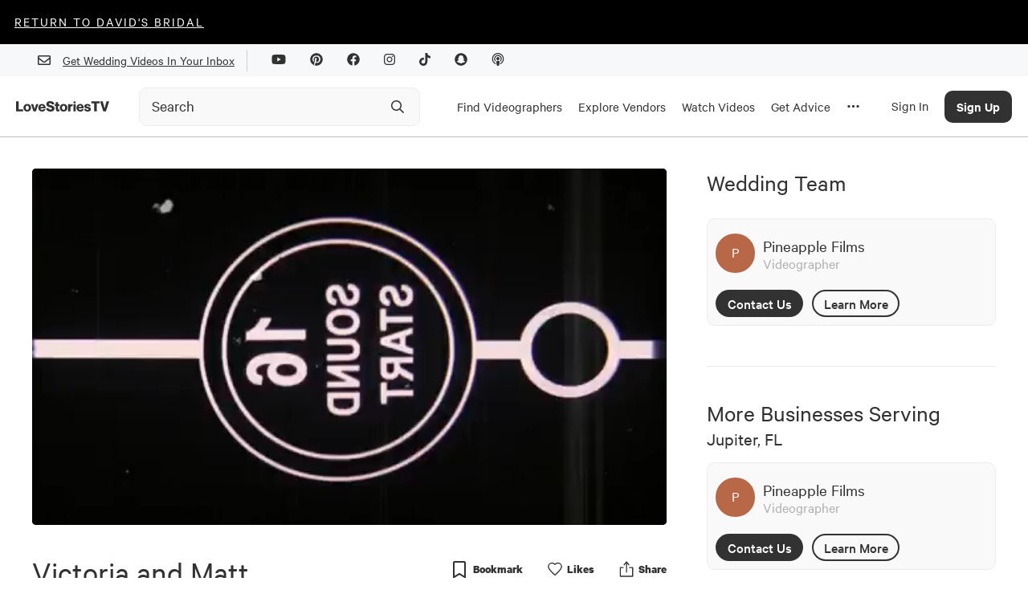

--- FILE ---
content_type: text/html; charset=utf-8
request_url: https://lovestoriestv.com/victoria-matt-wedding-video-january-2022-1
body_size: 45815
content:
<!DOCTYPE html><html lang="en"><head><style type="text/css">.fresnel-container{margin:0;padding:0;}
@media not all and (min-width:0px) and (max-width:767px){.fresnel-at-xs{display:none!important;}}
@media not all and (min-width:768px) and (max-width:1024px){.fresnel-at-sm{display:none!important;}}
@media not all and (min-width:1025px) and (max-width:1439px){.fresnel-at-md{display:none!important;}}
@media not all and (min-width:1440px){.fresnel-at-lg{display:none!important;}}
@media not all and (max-width:767px){.fresnel-lessThan-sm{display:none!important;}}
@media not all and (max-width:1024px){.fresnel-lessThan-md{display:none!important;}}
@media not all and (max-width:1439px){.fresnel-lessThan-lg{display:none!important;}}
@media not all and (min-width:768px){.fresnel-greaterThan-xs{display:none!important;}}
@media not all and (min-width:1025px){.fresnel-greaterThan-sm{display:none!important;}}
@media not all and (min-width:1440px){.fresnel-greaterThan-md{display:none!important;}}
@media not all and (min-width:0px){.fresnel-greaterThanOrEqual-xs{display:none!important;}}
@media not all and (min-width:768px){.fresnel-greaterThanOrEqual-sm{display:none!important;}}
@media not all and (min-width:1025px){.fresnel-greaterThanOrEqual-md{display:none!important;}}
@media not all and (min-width:1440px){.fresnel-greaterThanOrEqual-lg{display:none!important;}}
@media not all and (min-width:0px) and (max-width:767px){.fresnel-between-xs-sm{display:none!important;}}
@media not all and (min-width:0px) and (max-width:1024px){.fresnel-between-xs-md{display:none!important;}}
@media not all and (min-width:0px) and (max-width:1439px){.fresnel-between-xs-lg{display:none!important;}}
@media not all and (min-width:768px) and (max-width:1024px){.fresnel-between-sm-md{display:none!important;}}
@media not all and (min-width:768px) and (max-width:1439px){.fresnel-between-sm-lg{display:none!important;}}
@media not all and (min-width:1025px) and (max-width:1439px){.fresnel-between-md-lg{display:none!important;}}</style><meta name="viewport" content="width=device-width"/><link rel="icon" href="/favicon.ico"/><meta name="google-site-verification" content="aZtM86v2fpEiv2ZV2vBP95b68m9s763JMpsERLRBYPo"/><meta charSet="utf-8"/><meta property="fb:app_id" content="1202364220127674"/><meta name="twitter:card" content="summary_large_image"/><meta name="twitter:creator" content="@LoveStoriesTV"/><script async="" src="https://www.googletagmanager.com/gtag/js?id=G-KM48JQ05F1"></script><script>
            window.dataLayer = window.dataLayer || [];
            function gtag(){dataLayer.push(arguments);}
            gtag('js', new Date());
            gtag('config', 'G-KM48JQ05F1');
          </script><script async="" src="https://pagead2.googlesyndication.com/pagead/js/adsbygoogle.js?client=ca-pub-8277122527317510" crossorigin="anonymous"></script><meta name="description" content="The New Way To Plan Your Wedding."/><meta property="og:description" content="The New Way To Plan Your Wedding."/><meta name="twitter:description" content="The New Way To Plan Your Wedding."/><script>
                window.intercomSettings = {
                  app_id: 'ffaqxywa',
                  alignment: 'right',
                };
                (function(){var w=window;var ic=w.Intercom;if(typeof ic==="function"){ic('reattach_activator');ic('update',w.intercomSettings);}else{var d=document;var i=function(){i.c(arguments);};i.q=[];i.c=function(args){i.q.push(args);};w.Intercom=i;var l=function(){var s=d.createElement('script');s.type='text/javascript';s.async=true;s.src='https://widget.intercom.io/widget/ffaqxywa';var x=d.getElementsByTagName('script')[0];x.parentNode.insertBefore(s,x);};if(w.attachEvent){w.attachEvent('onload',l);}else{w.addEventListener('load',l,false);}}})();
              </script><script>
                  window.Userback = window.Userback || {};
                  Userback.access_token = '11107|23731|WOfZfvFnhteNXzg1gP4ewwKlT';
                  (function (d) {
                      var s = d.createElement('script');
                      s.async = true;
                      s.src = 'https://static.userback.io/widget/v1.js';
                      (d.head || d.body).appendChild(s);
                  })(document);
                </script><title>Victoria + Matt | Jupiter, FL</title><meta name="image" content="https://cdn.jwplayer.com/thumbs/VKh4DaT4-640.jpg"/><link rel="canonical" href="https://lovestoriestv.com/victoria-matt-wedding-video-january-2022-1"/><meta property="og:url" content="https://lovestoriestv.com/victoria-matt-wedding-video-january-2022-1"/><meta property="og:title" content="Victoria + Matt | Jupiter, FL"/><meta property="og:image" content="https://cdn.jwplayer.com/thumbs/VKh4DaT4-640.jpg"/><meta property="og:image:width" content="640"/><meta property="og:image:height" content="360"/><meta property="og:type" content="video.movie"/><meta name="twitter:title" content="Victoria + Matt | Jupiter, FL"/><meta name="twitter:image" content="https://cdn.jwplayer.com/thumbs/VKh4DaT4-640.jpg"/><script type="application/ld+json">{"@context":"https://schema.org","@type":"VideoObject","name":"Victoria + Matt | Jupiter, FL","description":"","duration":"PT8M5S","thumbnailUrl":"https://cdn.jwplayer.com/thumbs/VKh4DaT4-640.jpg","uploadDate":"2022-06-02T00:00:00.000Z","embedUrl":"https://lovestoriestv.com/victoria-matt-wedding-video-january-2022-1","interactionCount":339}</script><meta name="next-head-count" content="27"/><link rel="preload" href="/_next/static/css/98ba7f311ffa446a.css" as="style"/><link rel="stylesheet" href="/_next/static/css/98ba7f311ffa446a.css" data-n-g=""/><link rel="preload" href="/_next/static/css/dd19a6863df21303.css" as="style"/><link rel="stylesheet" href="/_next/static/css/dd19a6863df21303.css" data-n-p=""/><noscript data-n-css=""></noscript><script defer="" nomodule="" src="/_next/static/chunks/polyfills-5cd94c89d3acac5f.js"></script><script src="https://maps.googleapis.com/maps/api/js?key=AIzaSyCmkzi07c9x40XQFleo1GU_2VBLWI1vYH8&amp;libraries=places,drawing,geometry&amp;language=en" defer="" data-nscript="beforeInteractive"></script><script src="//static.klaviyo.com/onsite/js/klaviyo.js?company_id=VsYF9a" defer="" data-nscript="beforeInteractive"></script><script src="/_next/static/chunks/webpack-5cefd9af0b7394c4.js" defer=""></script><script src="/_next/static/chunks/framework-12b60db14ca71c4d.js" defer=""></script><script src="/_next/static/chunks/main-eb3e2f7354d42498.js" defer=""></script><script src="/_next/static/chunks/pages/_app-929ebc7cb4b918a2.js" defer=""></script><script src="/_next/static/chunks/7b3ddd08-ad3bd30472897836.js" defer=""></script><script src="/_next/static/chunks/1194-a61a7456d2ee688e.js" defer=""></script><script src="/_next/static/chunks/9726-41d0a165d4fd83d5.js" defer=""></script><script src="/_next/static/chunks/3710-4a2f685ca39828e9.js" defer=""></script><script src="/_next/static/chunks/6090-9cdc1b8898303d06.js" defer=""></script><script src="/_next/static/chunks/3053-e64917371bef4d1c.js" defer=""></script><script src="/_next/static/chunks/3462-f88afd1f94fdf8c9.js" defer=""></script><script src="/_next/static/chunks/5469-4fe1926c78ceab5f.js" defer=""></script><script src="/_next/static/chunks/6567-56a54603f3ad85ee.js" defer=""></script><script src="/_next/static/chunks/5009-a5701e566003b374.js" defer=""></script><script src="/_next/static/chunks/3043-d3ea55586828e8a8.js" defer=""></script><script src="/_next/static/chunks/5003-6254392ad7542a30.js" defer=""></script><script src="/_next/static/chunks/6788-dbc7c371d913d9d9.js" defer=""></script><script src="/_next/static/chunks/5631-bec4ad15f66f1aba.js" defer=""></script><script src="/_next/static/chunks/742-ad0f4a714d889715.js" defer=""></script><script src="/_next/static/chunks/7864-83518184621a842f.js" defer=""></script><script src="/_next/static/chunks/9847-7c63e17186b53898.js" defer=""></script><script src="/_next/static/chunks/3268-3343386bfcb664ce.js" defer=""></script><script src="/_next/static/chunks/1812-1f6ca868dcbba71a.js" defer=""></script><script src="/_next/static/chunks/5101-9faa611c352465f1.js" defer=""></script><script src="/_next/static/chunks/2538-e92edeb4f9b65e05.js" defer=""></script><script src="/_next/static/chunks/pages/%5Bslug%5D-c6a55e1506529ef8.js" defer=""></script><script src="/_next/static/3.0.593/_buildManifest.js" defer=""></script><script src="/_next/static/3.0.593/_ssgManifest.js" defer=""></script><script src="/_next/static/3.0.593/_middlewareManifest.js" defer=""></script><style data-styled="" data-styled-version="5.2.1">.itZVCW{font-size:40px;line-height:48px;text-align:left;padding-bottom:16px;font-family:'Calibre';font-style:normal;width:100%;margin-top:10px;padding:0;font-weight:800;font-weight:normal;}/*!sc*/
@media (max-width:767.98px){.itZVCW{font-size:2.5rem;}}/*!sc*/
.dVpaSS{font-size:40px;line-height:48px;text-align:left;padding-bottom:16px;font-family:'Calibre';font-style:normal;width:100%;margin-bottom:30px;text-align:center;font-weight:bold;font-weight:normal;}/*!sc*/
@media (max-width:767.98px){.dVpaSS{font-size:2.5rem;}}/*!sc*/
data-styled.g2[id="sc-2ee694fc-0"]{content:"itZVCW,dVpaSS,"}/*!sc*/
.kgbRxW{font-size:30px;line-height:36px;text-align:left;font-family:'Calibre';font-style:normal;width:100%;margin-bottom:26px;font-weight:900;font-weight:normal;}/*!sc*/
@media (max-width:1024.98px){.kgbRxW{text-align:center;}}/*!sc*/
.jRESao{font-size:30px;line-height:36px;text-align:left;font-family:'Calibre';font-style:normal;width:100%;margin-bottom:16px;font-weight:800;font-weight:normal;}/*!sc*/
@media (max-width:1024.98px){.jRESao{text-align:center;}}/*!sc*/
.iXDcQO{font-size:30px;line-height:36px;text-align:left;font-family:'Calibre';font-style:normal;width:100%;margin-bottom:0;font-weight:900;font-weight:normal;}/*!sc*/
@media (max-width:1024.98px){.iXDcQO{text-align:center;}}/*!sc*/
.hKwKXT{font-size:30px;line-height:36px;text-align:left;font-family:'Calibre';font-style:normal;width:100%;font-weight:bold;font-weight:normal;}/*!sc*/
@media (max-width:1024.98px){.hKwKXT{text-align:center;}}/*!sc*/
.fMvZjf{font-size:30px;line-height:36px;text-align:left;font-family:'Calibre';font-style:normal;width:100%;margin-bottom:16px;font-weight:normal;}/*!sc*/
@media (max-width:1024.98px){.fMvZjf{text-align:center;}}/*!sc*/
data-styled.g3[id="sc-2ee694fc-1"]{content:"kgbRxW,jRESao,iXDcQO,hKwKXT,fMvZjf,"}/*!sc*/
.gxYsGh{font-size:25px;line-height:30px;text-align:left;font-family:'Calibre';font-style:normal;width:100%;font-weight:normal;}/*!sc*/
data-styled.g4[id="sc-2ee694fc-2"]{content:"gxYsGh,"}/*!sc*/
.ftAHEE{font-size:23px;line-height:27px;text-align:left;font-family:'Calibre';font-style:normal;width:100%;font-weight:normal;}/*!sc*/
.jxPeZb{font-size:23px;line-height:27px;text-align:left;font-family:'Calibre';font-style:normal;width:100%;margin-bottom:16px;font-weight:600;font-weight:normal;}/*!sc*/
data-styled.g5[id="sc-2ee694fc-3"]{content:"ftAHEE,jxPeZb,"}/*!sc*/
.dwLUYl{font-size:20px;text-align:left;line-height:24px;font-family:'Calibre';font-style:normal;width:100%;margin:5px 0;font-weight:normal;}/*!sc*/
data-styled.g6[id="sc-2ee694fc-4"]{content:"dwLUYl,"}/*!sc*/
.CAHlq{font-size:18px;line-height:21px;text-align:left;font-family:'Calibre';font-style:normal;width:100%;color:#606770;font-weight:normal;width:unset;font-weight:500;line-height:20px;}/*!sc*/
data-styled.g7[id="sc-2ee694fc-5"]{content:"CAHlq,"}/*!sc*/
@media (min-width:1025px){.ejrHCL{position:relative;}}/*!sc*/
data-styled.g19[id="sc-7ef0feb3-0"]{content:"ejrHCL,"}/*!sc*/
.ewmIiK{position:absolute;top:50%;right:8px;-webkit-transform:translateY(-50%);-ms-transform:translateY(-50%);transform:translateY(-50%);display:-webkit-box;display:-webkit-flex;display:-ms-flexbox;display:flex;-webkit-box-pack:center;-webkit-justify-content:center;-ms-flex-pack:center;justify-content:center;-webkit-align-items:center;-webkit-box-align:center;-ms-flex-align:center;align-items:center;height:40px;width:40px;}/*!sc*/
.ewmIiK svg{height:20px;width:20px;}/*!sc*/
data-styled.g20[id="sc-7ef0feb3-1"]{content:"ewmIiK,"}/*!sc*/
.ehMlhl{position:relative;-webkit-transition:all 0.3s ease;transition:all 0.3s ease;}/*!sc*/
.ehMlhl *{box-sizing:border-box;}/*!sc*/
@media (min-width:320px) and (max-width:1024px){.ehMlhl{position:relative;display:-webkit-box;display:-webkit-flex;display:-ms-flexbox;display:flex;}}/*!sc*/
data-styled.g21[id="sc-7ef0feb3-2"]{content:"ehMlhl,"}/*!sc*/
.euHlNk{box-sizing:border-box;-webkit-appearance:none;height:48px;width:100%;padding:0 0 0 15px;border:1px solid #ececec;border-radius:10px;background:#f9f9f9;font-weight:500;-webkit-transition:border-color 200ms ease,background-color 200ms ease;transition:border-color 200ms ease,background-color 200ms ease;}/*!sc*/
.euHlNk::-webkit-input-placeholder{color:#323233;opacity:1;font-weight:400;font-family:Calibre;font-size:20px;}/*!sc*/
.euHlNk::-moz-placeholder{color:#323233;opacity:1;font-weight:400;font-family:Calibre;font-size:20px;}/*!sc*/
.euHlNk:-ms-input-placeholder{color:#323233;opacity:1;font-weight:400;font-family:Calibre;font-size:20px;}/*!sc*/
.euHlNk::placeholder{color:#323233;opacity:1;font-weight:400;font-family:Calibre;font-size:20px;}/*!sc*/
.euHlNk:hover,.euHlNk:focus{border-color:#9B9B9B;background-color:#f9f9f9;}/*!sc*/
.euHlNk:hover::-webkit-input-placeholder,.euHlNk:focus::-webkit-input-placeholder,.euHlNk:hover::-moz-placeholder,.euHlNk:focus::-moz-placeholder{color:#323233;}/*!sc*/
.euHlNk:hover::-moz-placeholder,.euHlNk:focus::-moz-placeholder,.euHlNk:hover::-moz-placeholder,.euHlNk:focus::-moz-placeholder{color:#323233;}/*!sc*/
.euHlNk:hover:-ms-input-placeholder,.euHlNk:focus:-ms-input-placeholder,.euHlNk:hover::-moz-placeholder,.euHlNk:focus::-moz-placeholder{color:#323233;}/*!sc*/
.euHlNk:hover::placeholder,.euHlNk:focus::placeholder,.euHlNk:hover::-moz-placeholder,.euHlNk:focus::-moz-placeholder{color:#323233;}/*!sc*/
data-styled.g22[id="sc-7ef0feb3-3"]{content:"euHlNk,"}/*!sc*/
a{-webkit-text-decoration:underline;text-decoration:underline;font:inherit;cursor:pointer;}/*!sc*/
a:hover{color:#B86747;}/*!sc*/
data-styled.g23[id="sc-global-yuBoL1"]{content:"sc-global-yuBoL1,"}/*!sc*/
.bHAWig{margin:0 auto;position:relative;z-index:1000;background:#ffffff;box-shadow:0px 1px 0px 0px #00000040;}/*!sc*/
@media (min-width:320px) and (max-width:767px){.bHAWig{-webkit-transition:background-color 300ms linear;transition:background-color 300ms linear;height:75px;}}/*!sc*/
@media (min-width:1025px){.bHAWig{height:auto;-webkit-flex-direction:column;-ms-flex-direction:column;flex-direction:column;-webkit-box-pack:start;-webkit-justify-content:flex-start;-ms-flex-pack:start;justify-content:flex-start;}}/*!sc*/
data-styled.g29[id="sc-94fae758-0"]{content:"bHAWig,"}/*!sc*/
.blCGMV{display:none;}/*!sc*/
@media (min-width:1280px){.blCGMV{padding-right:24px;max-width:140px;display:-webkit-box;display:-webkit-flex;display:-ms-flexbox;display:flex;}}/*!sc*/
data-styled.g30[id="sc-94fae758-1"]{content:"blCGMV,"}/*!sc*/
.jdDgzF{height:100%;display:-webkit-box;display:-webkit-flex;display:-ms-flexbox;display:flex;-webkit-align-items:center;-webkit-box-align:center;-ms-flex-align:center;align-items:center;padding:2px 10px 0 10px;border-top:5px solid transparent;border-bottom:5px solid transparent;-webkit-text-decoration:none !important;text-decoration:none !important;}/*!sc*/
.jdDgzF:hover{border-bottom:5px solid #323233;}/*!sc*/
@media (max-width:1440px){.jdDgzF{height:75px;}}/*!sc*/
data-styled.g31[id="sc-94fae758-2"]{content:"jdDgzF,"}/*!sc*/
.cHxImv{cursor:pointer;color:#323233;font-size:17px;}/*!sc*/
data-styled.g32[id="sc-94fae758-3"]{content:"cHxImv,"}/*!sc*/
.huyejo{width:100%;margin-right:24px;}/*!sc*/
@media (min-width:1025px){.huyejo{max-width:350px;}}/*!sc*/
@media (min-width:1025px){.huyejo{margin-right:10px;width:auto;}}/*!sc*/
@media (min-width:1280px){.huyejo{margin-right:24px;width:100%;}}/*!sc*/
@media (min-width:1440px){.huyejo{margin-right:100px;}}/*!sc*/
@media (min-width:320px) and (max-width:767px){.huyejo{margin-right:32px;}}/*!sc*/
data-styled.g33[id="sc-94fae758-4"]{content:"huyejo,"}/*!sc*/
.gYzOOd{display:none;}/*!sc*/
@media (min-width:1025px){.gYzOOd{display:-webkit-box;display:-webkit-flex;display:-ms-flexbox;display:flex;height:100%;}}/*!sc*/
data-styled.g34[id="sc-94fae758-5"]{content:"gYzOOd,"}/*!sc*/
.bjxSxO{margin:0 auto;width:100%;max-width:1440px;display:-webkit-box;display:-webkit-flex;display:-ms-flexbox;display:flex;-webkit-align-items:center;-webkit-box-align:center;-ms-flex-align:center;align-items:center;-webkit-box-pack:justify;-webkit-justify-content:space-between;-ms-flex-pack:justify;justify-content:space-between;padding:0 20px;}/*!sc*/
@media (min-width:1440px){.bjxSxO{padding:0 32px;height:75px;}}/*!sc*/
data-styled.g42[id="sc-94fae758-13"]{content:"bjxSxO,"}/*!sc*/
.eggGkL{display:-webkit-box;display:-webkit-flex;display:-ms-flexbox;display:flex;-webkit-flex-shrink:0;-ms-flex-negative:0;flex-shrink:0;-webkit-align-items:center;-webkit-box-align:center;-ms-flex-align:center;align-items:center;-webkit-box-pack:center;-webkit-justify-content:center;-ms-flex-pack:center;justify-content:center;height:calc(75px - 40px);width:50px;margin-right:20px;}/*!sc*/
@media (min-width:1025px){.eggGkL{margin-right:10px;}}/*!sc*/
@media (min-width:1280px){.eggGkL{display:none;}}/*!sc*/
data-styled.g43[id="sc-94fae758-14"]{content:"eggGkL,"}/*!sc*/
.fBHhCY{position:fixed;left:0;width:100%;padding:20px;padding-bottom:60px;background:white;line-height:100%;margin-top:1px;border-bottom:2px solid #999;height:calc(100vh - 115px);overflow:scroll;}/*!sc*/
@media (min-width:1280px){.fBHhCY{padding-bottom:20px;padding-top:0;height:auto;overflow:hidden;}}/*!sc*/
@media (min-width:1440px){.fBHhCY{padding:48px 48px 72px 72px;}}/*!sc*/
data-styled.g44[id="sc-94fae758-15"]{content:"fBHhCY,"}/*!sc*/
.eArPLD{max-width:1440px;margin:15px auto 0 auto;}/*!sc*/
data-styled.g45[id="sc-94fae758-16"]{content:"eArPLD,"}/*!sc*/
.dtMcaW{display:-webkit-box;display:-webkit-flex;display:-ms-flexbox;display:flex;-webkit-flex-direction:column;-ms-flex-direction:column;flex-direction:column;}/*!sc*/
@media (min-width:1280px){.dtMcaW{max-width:1024px;margin:0 auto;}}/*!sc*/
@media (min-width:1440px){.dtMcaW{-webkit-flex-direction:row;-ms-flex-direction:row;flex-direction:row;}}/*!sc*/
data-styled.g46[id="sc-94fae758-17"]{content:"dtMcaW,"}/*!sc*/
.fUJzox{width:auto;margin-bottom:24px;}/*!sc*/
@media (min-width:1440px){.fUJzox{width:267px;margin-right:124px;}}/*!sc*/
data-styled.g47[id="sc-94fae758-18"]{content:"fUJzox,"}/*!sc*/
.eOdLDQ{font-weight:500;font-size:48px;line-height:100%;}/*!sc*/
data-styled.g48[id="sc-94fae758-19"]{content:"eOdLDQ,"}/*!sc*/
.gUYzDa{font-size:21px;line-height:100%;margin-top:16px;margin-bottom:16px;}/*!sc*/
@media (min-width:1440px){.gUYzDa{margin-bottom:48px;}}/*!sc*/
data-styled.g49[id="sc-94fae758-20"]{content:"gUYzDa,"}/*!sc*/
.kaNllP{font-size:30px;line-height:100%;margin-bottom:24px;}/*!sc*/
data-styled.g50[id="sc-94fae758-21"]{content:"kaNllP,"}/*!sc*/
.bqgUeg{display:grid;grid-template-columns:repeat(2,1fr);}/*!sc*/
@media (min-width:1025px){.bqgUeg{grid-template-columns:repeat(4,1fr);}}/*!sc*/
@media (min-width:1280px){.bqgUeg{grid-template-columns:repeat(6,1fr);}}/*!sc*/
@media (min-width:1440px){.bqgUeg{grid-template-columns:repeat(4,1fr);}}/*!sc*/
data-styled.g51[id="sc-94fae758-22"]{content:"bqgUeg,"}/*!sc*/
.VFLqb{font-size:20px;margin-bottom:16px;}/*!sc*/
data-styled.g54[id="sc-94fae758-25"]{content:"VFLqb,"}/*!sc*/
.dAvdHo{font-size:20px;margin:42px 0 16px 0;}/*!sc*/
data-styled.g55[id="sc-94fae758-26"]{content:"dAvdHo,"}/*!sc*/
.gGjPqd{display:-webkit-box;display:-webkit-flex;display:-ms-flexbox;display:flex;-webkit-box-pack:justify;-webkit-justify-content:space-between;-ms-flex-pack:justify;justify-content:space-between;-webkit-align-items:center;-webkit-box-align:center;-ms-flex-align:center;align-items:center;font-size:28px;margin-bottom:16px;-webkit-text-decoration:none !important;text-decoration:none !important;}/*!sc*/
data-styled.g56[id="sc-94fae758-27"]{content:"gGjPqd,"}/*!sc*/
.irJnha{display:none;}/*!sc*/
@media (min-width:1025px){.irJnha{display:block;}}/*!sc*/
data-styled.g57[id="sc-94fae758-28"]{content:"irJnha,"}/*!sc*/
@media (min-width:1025px){.icpqT{display:none;}}/*!sc*/
data-styled.g58[id="sc-94fae758-29"]{content:"icpqT,"}/*!sc*/
.gMlPgT{margin:20px 0;}/*!sc*/
.gMlPgT > form{display:-webkit-box;display:-webkit-flex;display:-ms-flexbox;display:flex;margin-top:30px;}/*!sc*/
.gMlPgT > div{margin:5px 0 20px 0;color:#606770;}/*!sc*/
data-styled.g59[id="sc-94fae758-30"]{content:"gMlPgT,"}/*!sc*/
.fVZYuV{display:-webkit-inline-box;display:-webkit-inline-flex;display:-ms-inline-flexbox;display:inline-flex;border-radius:8px;border:1px solid transparent;background:#3A3D34;color:#ffffff !important;font-size:17px;font-weight:500;height:47px;width:192px;-webkit-align-items:center;-webkit-box-align:center;-ms-flex-align:center;align-items:center;-webkit-box-pack:center;-webkit-justify-content:center;-ms-flex-pack:center;justify-content:center;}/*!sc*/
data-styled.g62[id="sc-c6d80a4d-0"]{content:"fVZYuV,"}/*!sc*/
.cCvCDu{cursor:pointer;}/*!sc*/
.cCvCDu:disabled{opacity:0.5;cursor:inherit;}/*!sc*/
data-styled.g64[id="sc-c6d80a4d-3"]{content:"cCvCDu,"}/*!sc*/
.hKNcAF{background:#f7f8f9;width:100%;}/*!sc*/
data-styled.g68[id="sc-6d45ea74-0"]{content:"hKNcAF,"}/*!sc*/
.cixOhA{margin:0 auto;padding:0 32px;height:40px;display:-webkit-box;display:-webkit-flex;display:-ms-flexbox;display:flex;-webkit-align-items:center;-webkit-box-align:center;-ms-flex-align:center;align-items:center;-webkit-box-pack:end;-webkit-justify-content:end;-ms-flex-pack:end;justify-content:end;max-width:1440px;}/*!sc*/
@media (max-width:767.98px){.cixOhA{-webkit-box-pack:center;-webkit-justify-content:center;-ms-flex-pack:center;justify-content:center;}}/*!sc*/
data-styled.g69[id="sc-6d45ea74-1"]{content:"cixOhA,"}/*!sc*/
.cTfrDr{display:-webkit-box;display:-webkit-flex;display:-ms-flexbox;display:flex;-webkit-align-items:center;-webkit-box-align:center;-ms-flex-align:center;align-items:center;}/*!sc*/
@media (max-width:767.98px){.cTfrDr{display:none;}}/*!sc*/
data-styled.g70[id="sc-6d45ea74-2"]{content:"cTfrDr,"}/*!sc*/
.iGlMJi{width:1px;height:27px;background:#cdd0d4;margin:0 15px;}/*!sc*/
data-styled.g71[id="sc-6d45ea74-3"]{content:"iGlMJi,"}/*!sc*/
.fxnyUR{margin:15px;}/*!sc*/
data-styled.g72[id="sc-6d45ea74-4"]{content:"fxnyUR,"}/*!sc*/
.cJwGTu{position:absolute;top:0;left:0;width:100%;height:100%;background-color:#B86747;color:white;display:-webkit-box;display:-webkit-flex;display:-ms-flexbox;display:flex;-webkit-box-pack:center;-webkit-justify-content:center;-ms-flex-pack:center;justify-content:center;-webkit-align-items:center;-webkit-box-align:center;-ms-flex-align:center;align-items:center;}/*!sc*/
.cJwGTu p{font-size:1.125rem;line-height:1.125rem;font-weight:400;margin-bottom:0.1rem;}/*!sc*/
.fdJxbM{position:absolute;top:0;left:0;width:100%;height:100%;background-color:#B86747;color:white;display:-webkit-box;display:-webkit-flex;display:-ms-flexbox;display:flex;-webkit-box-pack:center;-webkit-justify-content:center;-ms-flex-pack:center;justify-content:center;-webkit-align-items:center;-webkit-box-align:center;-ms-flex-align:center;align-items:center;}/*!sc*/
.fdJxbM p{font-size:18px;line-height:1.125rem;font-weight:400;margin-bottom:0.1rem;}/*!sc*/
data-styled.g75[id="sc-d752327c-0"]{content:"cJwGTu,fdJxbM,"}/*!sc*/
.jekaFN{position:absolute;top:0;left:0;height:100%;width:100%;object-fit:cover;}/*!sc*/
data-styled.g76[id="sc-d752327c-1"]{content:"jekaFN,"}/*!sc*/
.eudNBw{width:49px;border-radius:1000px;overflow:hidden;display:grid;position:relative;}/*!sc*/
.eudNBw > *{grid-area:1/1;}/*!sc*/
.eufCVG{width:30px;border-radius:1000px;overflow:hidden;display:grid;position:relative;}/*!sc*/
.eufCVG > *{grid-area:1/1;}/*!sc*/
data-styled.g77[id="sc-d752327c-2"]{content:"eudNBw,eufCVG,"}/*!sc*/
.gMxheH{width:254px;text-align:center;-webkit-text-decoration:none;text-decoration:none;padding-top:14px;padding-bottom:14px;font-family:Calibre;font-style:normal;font-weight:500;font-size:18px;line-height:21px;border:2px solid;box-sizing:border-box;border-radius:90px;-webkit-transition:all 0.3s ease;transition:all 0.3s ease;cursor:pointer;}/*!sc*/
.gMxheH:hover{color:#ffffff;border-color:#B86747;background-color:#B86747;}/*!sc*/
.gMxheH.filled{color:#ffffff;border-color:#B86747;background-color:#B86747;}/*!sc*/
data-styled.g87[id="sc-79b197bc-0"]{content:"gMxheH,"}/*!sc*/
.iLBaru{width:254px;height:51px;-webkit-text-decoration:none;text-decoration:none;font-family:Calibre;font-style:normal;font-weight:500;font-size:18px;line-height:21px;background-color:inherit;border:2px solid;box-sizing:border-box;border-radius:90px;-webkit-transition:all 0.3s ease;transition:all 0.3s ease;}/*!sc*/
.iLBaru:enabled{cursor:pointer;}/*!sc*/
.iLBaru:hover:enabled{color:#B86747;border-color:#B86747;}/*!sc*/
.iLBaru.filled{color:#ffffff;border-color:#B86747;background-color:#B86747;}/*!sc*/
.iLBaru:disabled{opacity:20%;}/*!sc*/
data-styled.g88[id="sc-79b197bc-1"]{content:"iLBaru,"}/*!sc*/
.kPkamx{max-width:100%;padding-bottom:15px;}/*!sc*/
@media (min-width:1440px){.kPkamx{max-width:1440px;margin:0 auto;}}/*!sc*/
data-styled.g94[id="sc-d211ef23-0"]{content:"kPkamx,"}/*!sc*/
.fqZoRM{min-width:0;-webkit-text-decoration:none;text-decoration:none;color:inherit !important;}/*!sc*/
data-styled.g140[id="sc-a3df9109-0"]{content:"fqZoRM,"}/*!sc*/
.eZfUUl{position:relative;display:grid;}/*!sc*/
.eZfUUl > *{grid-area:1/1;}/*!sc*/
data-styled.g141[id="sc-a3df9109-1"]{content:"eZfUUl,"}/*!sc*/
.kaoPIi{position:absolute;top:0;left:0;height:100%;width:100%;object-fit:cover;border-radius:5px;}/*!sc*/
data-styled.g142[id="sc-a3df9109-2"]{content:"kaoPIi,"}/*!sc*/
.fQqxBA{font-size:15px;color:#606770;margin:10px 0;}/*!sc*/
data-styled.g144[id="sc-a3df9109-4"]{content:"fQqxBA,"}/*!sc*/
.fIPYJz{font-size:23px;line-height:25px;display:-webkit-box;-webkit-line-clamp:2;-webkit-box-orient:vertical;overflow:hidden;color:#323233;margin-top:8px;}/*!sc*/
data-styled.g145[id="sc-a3df9109-5"]{content:"fIPYJz,"}/*!sc*/
.flfTNo{display:-webkit-box;display:-webkit-flex;display:-ms-flexbox;display:flex;-webkit-box-pack:left;-webkit-justify-content:left;-ms-flex-pack:left;justify-content:left;-webkit-align-items:center;-webkit-box-align:center;-ms-flex-align:center;align-items:center;margin-top:10px;}/*!sc*/
data-styled.g148[id="sc-a3df9109-8"]{content:"flfTNo,"}/*!sc*/
.eTmzPN{margin:1px 0px 1px 10px;display:-webkit-box;display:-webkit-flex;display:-ms-flexbox;display:flex;-webkit-box-pack:center;-webkit-justify-content:center;-ms-flex-pack:center;justify-content:center;-webkit-align-items:center;-webkit-box-align:center;-ms-flex-align:center;align-items:center;background:#ffffff;box-shadow:0px 0px 1px #707070;border-radius:60px;width:24px;height:24px;}/*!sc*/
data-styled.g149[id="sc-a3df9109-9"]{content:"eTmzPN,"}/*!sc*/
.iflAxM{width:100%;position:absolute;top:0;}/*!sc*/
@media (min-width:320px) and (max-width:767px){.iflAxM{height:auto;background:black;}}/*!sc*/
data-styled.g165[id="sc-a1c07e6f-0"]{content:"iflAxM,"}/*!sc*/
.gMoKB{width:100%;height:100%;display:none;}/*!sc*/
data-styled.g167[id="sc-a1c07e6f-2"]{content:"gMoKB,"}/*!sc*/
.eeDgsZ{width:100%;padding-top:56.25%;position:relative;background-image:linear-gradient(273deg,#dfd0ff,#B86747);background-size:400% 400%;` 3s ease infinite;}/*!sc*/
.eeDgsZ animation:()=>styled_components__WEBPACK_IMPORTED_MODULE_2__.keyframes` 0%{background-position:0% 48%;}/*!sc*/
.eeDgsZ 50%{background-position:100% 53%;}/*!sc*/
.eeDgsZ 100%{background-position:0% 48%;}/*!sc*/
data-styled.g170[id="sc-ef309b20-0"]{content:"eeDgsZ,"}/*!sc*/
.gnUFJq{stroke:none;-webkit-transition:all 0.3s;transition:all 0.3s;stroke-width:0.75;stroke-linecap:round;stroke-linejoin:round;position:static;-webkit-transform:none;-ms-transform:none;transform:none;stroke-opacity:1;fill:#323233;width:100%;height:100%;}/*!sc*/
.hgJCVe{stroke:none;-webkit-transition:all 0.3s;transition:all 0.3s;stroke-width:0;stroke-linecap:round;stroke-linejoin:round;position:static;-webkit-transform:none;-ms-transform:none;transform:none;stroke-opacity:1;fill:#323233;width:100%;height:100%;}/*!sc*/
.gFSaxm{stroke:none;-webkit-transition:all 0.3s;transition:all 0.3s;stroke-width:0.75;stroke-linecap:round;stroke-linejoin:round;position:static;-webkit-transform:none;-ms-transform:none;transform:none;stroke-opacity:1;fill:#323233;width:21px;height:16px;}/*!sc*/
data-styled.g177[id="sc-e8a9d222-0"]{content:"gnUFJq,hgJCVe,gFSaxm,"}/*!sc*/
.ZEqLP{width:100%;height:68px;}/*!sc*/
data-styled.g179[id="sc-60570cc4-1"]{content:"ZEqLP,"}/*!sc*/
.wvXqT{position:relative;display:-webkit-box;display:-webkit-flex;display:-ms-flexbox;display:flex;-webkit-flex-direction:row;-ms-flex-direction:row;flex-direction:row;-webkit-flex-wrap:wrap;-ms-flex-wrap:wrap;flex-wrap:wrap;-webkit-box-pack:justify;-webkit-justify-content:space-between;-ms-flex-pack:justify;justify-content:space-between;-webkit-align-items:flex-start;-webkit-box-align:flex-start;-ms-flex-align:flex-start;align-items:flex-start;-webkit-align-content:flex-start;-ms-flex-line-pack:start;align-content:flex-start;height:auto;max-width:none;min-width:initial;max-height:none;min-height:initial;width:auto;-webkit-flex:unset;-ms-flex:unset;flex:unset;padding:0;margin:0;grid-template-columns:unset;background:none;overflow:inherit;color:inherit;line-height:inherit;font-size:inherit;word-break:normal;font-weight:inherit;z-index:auto;border-radius:0;-webkit-transform:none;-ms-transform:none;transform:none;}/*!sc*/
.dBvISS{position:relative;display:-webkit-box;display:-webkit-flex;display:-ms-flexbox;display:flex;-webkit-flex-direction:row;-ms-flex-direction:row;flex-direction:row;-webkit-flex-wrap:nowrap;-ms-flex-wrap:nowrap;flex-wrap:nowrap;-webkit-box-pack:justify;-webkit-justify-content:space-between;-ms-flex-pack:justify;justify-content:space-between;-webkit-align-items:flex-start;-webkit-box-align:flex-start;-ms-flex-align:flex-start;align-items:flex-start;-webkit-align-content:flex-start;-ms-flex-line-pack:start;align-content:flex-start;height:auto;max-width:none;min-width:initial;max-height:none;min-height:initial;width:auto;-webkit-flex:unset;-ms-flex:unset;flex:unset;padding:0;margin:0;grid-template-columns:unset;background:none;overflow:inherit;color:inherit;line-height:inherit;font-size:inherit;word-break:normal;font-weight:inherit;z-index:auto;border-radius:0;-webkit-transform:none;-ms-transform:none;transform:none;}/*!sc*/
data-styled.g186[id="sc-60570cc4-8"]{content:"wvXqT,dBvISS,"}/*!sc*/
.jVogQt{box-sizing:border-box;-webkit-appearance:none;-moz-appearance:none;-webkit-appearance:none;-moz-appearance:none;appearance:none;width:100%;border:1px solid #ececec;border-radius:10px;background-color:#f9f9f9;color:#323233;padding:12px 20px;}/*!sc*/
.jVogQt:focus{border-color:#E3A887;}/*!sc*/
.jVogQt:focus ~ label{top:0;color:#E3A887;font-size:0.8125rem;}/*!sc*/
.jVogQt:not(:focus)[type='date']:in-range::-webkit-datetime-edit-year-field,.jVogQt:not(:focus)[type='date']:in-range::-webkit-datetime-edit-month-field,.jVogQt:not(:focus)[type='date']:in-range::-webkit-datetime-edit-day-field,.jVogQt:not(:focus)[type='date']:in-range::-webkit-datetime-edit-text{color:transparent;}/*!sc*/
.jVogQt input::-webkit-calendar-picker-indicator{display:none;}/*!sc*/
.jVogQt input[type='date']::-webkit-input-placeholder{visibility:hidden !important;}/*!sc*/
.jVogQt::-webkit-input-placeholder{color:#cdc9c9;}/*!sc*/
.jVogQt::-moz-placeholder{color:#cdc9c9;}/*!sc*/
.jVogQt:-ms-input-placeholder{color:#cdc9c9;}/*!sc*/
.jVogQt::placeholder{color:#cdc9c9;}/*!sc*/
data-styled.g203[id="sc-e74d6976-5"]{content:"jVogQt,"}/*!sc*/
.jLybmo{position:relative;z-index:30;}/*!sc*/
data-styled.g212[id="sc-ea99181a-0"]{content:"jLybmo,"}/*!sc*/
.fVkNac{position:relative;border-radius:5px;overflow:hidden;width:100%;}/*!sc*/
.fVkNac:before{content:'';display:block;padding-bottom:56.25%;}/*!sc*/
.fVkNac > img{position:absolute;top:0;}/*!sc*/
.fVkNac > .overlay{position:absolute;top:0;left:0;width:100%;height:100%;display:-webkit-box;display:-webkit-flex;display:-ms-flexbox;display:flex;display:-webkit-box;display:-webkit-flex;display:-ms-flexbox;display:flex;-webkit-flex-direction:column;-ms-flex-direction:column;flex-direction:column;-webkit-box-pack:end;-webkit-justify-content:flex-end;-ms-flex-pack:end;justify-content:flex-end;color:#ffffff;background:linear-gradient(180deg,rgba(0,0,0,0) 68.09%,rgba(0,0,0,0.8) 100%);-webkit-text-decoration:none;text-decoration:none;}/*!sc*/
.fVkNac:not(:hover) .hover{display:none;}/*!sc*/
.fVkNac:hover .no-hover{display:none;}/*!sc*/
data-styled.g213[id="sc-41764ef-0"]{content:"fVkNac,"}/*!sc*/
.cdobnT{position:absolute;right:0;top:0;width:56px;height:48px;display:-webkit-box;display:-webkit-flex;display:-ms-flexbox;display:flex;-webkit-align-items:center;-webkit-box-align:center;-ms-flex-align:center;align-items:center;-webkit-box-pack:center;-webkit-justify-content:center;-ms-flex-pack:center;justify-content:center;background:transparent;cursor:pointer;-webkit-filter:drop-shadow(0px 0px 4px rgba(0,0,0,0.25));filter:drop-shadow(0px 0px 4px rgba(0,0,0,0.25));}/*!sc*/
data-styled.g214[id="sc-41764ef-1"]{content:"cdobnT,"}/*!sc*/
.fgItvV{-webkit-flex:0 0 auto;-ms-flex:0 0 auto;flex:0 0 auto;width:48px;height:54px;display:-webkit-box;display:-webkit-flex;display:-ms-flexbox;display:flex;-webkit-align-items:center;-webkit-box-align:center;-ms-flex-align:center;align-items:center;-webkit-box-pack:center;-webkit-justify-content:center;-ms-flex-pack:center;justify-content:center;padding-left:2px;-webkit-filter:drop-shadow(0px 0px 4px rgba(0,0,0,0.25));filter:drop-shadow(0px 0px 4px rgba(0,0,0,0.25));}/*!sc*/
data-styled.g216[id="sc-41764ef-3"]{content:"fgItvV,"}/*!sc*/
.hraWHq{font-size:15px;width:90px;-webkit-flex:0;-ms-flex:0;flex:0;display:-webkit-box;display:-webkit-flex;display:-ms-flexbox;display:flex;-webkit-align-items:center;-webkit-box-align:center;-ms-flex-align:center;align-items:center;-webkit-box-pack:center;-webkit-justify-content:center;-ms-flex-pack:center;justify-content:center;margin-right:20px;text-shadow:0px 0px 4px rgba(0,0,0,0.25);}/*!sc*/
data-styled.g217[id="sc-41764ef-4"]{content:"hraWHq,"}/*!sc*/
.gwgxnJ{font-size:15px;color:#606770;white-space:nowrap;overflow:hidden;text-overflow:ellipsis;margin-top:7px;margin-bottom:3px;}/*!sc*/
data-styled.g218[id="sc-41764ef-5"]{content:"gwgxnJ,"}/*!sc*/
.kuvoPs{font-size:19px;line-height:24px;white-space:nowrap;overflow:hidden;text-overflow:ellipsis;margin-left:9px;}/*!sc*/
data-styled.g219[id="sc-41764ef-6"]{content:"kuvoPs,"}/*!sc*/
.eXegxy{display:-webkit-box;display:-webkit-flex;display:-ms-flexbox;display:flex;-webkit-align-items:center;-webkit-box-align:center;-ms-flex-align:center;align-items:center;font-size:15px;border:1px solid #F0F2F5;height:26px;border-radius:26px;padding:0 7px;}/*!sc*/
.sc-41764ef-7 + .sc-41764ef-7{margin-left:9px;}/*!sc*/
data-styled.g220[id="sc-41764ef-7"]{content:"eXegxy,"}/*!sc*/
.dpkcno{display:-webkit-box;display:-webkit-flex;display:-ms-flexbox;display:flex;-webkit-align-items:center;-webkit-box-align:center;-ms-flex-align:center;align-items:center;text-align:left;width:244px;height:51px;padding-left:27px;border-radius:50px;background:#B86747;-webkit-transition:-webkit-transform .2s ease-out;-webkit-transition:transform .2s ease-out;transition:transform .2s ease-out;cursor:pointer;}/*!sc*/
.dpkcno:hover{background:#E3A887;}/*!sc*/
.dpkcno:hover .base-cta__ripple{background-color:#B86747;}/*!sc*/
.dpkcno:focus{box-shadow:0px 0px 6px 0px #bababa;}/*!sc*/
.dpkcno:disabled{opacity:0.2;cursor:not-allowed;background:#B86747 !important;}/*!sc*/
data-styled.g225[id="sc-88f2d6d2-0"]{content:"dpkcno,"}/*!sc*/
.jCCMkO{display:block;-webkit-flex:1;-ms-flex:1;flex:1;width:100%;padding-right:5px;padding-left:0;font-weight:600;color:white;}/*!sc*/
data-styled.g226[id="sc-88f2d6d2-1"]{content:"jCCMkO,"}/*!sc*/
.iYCbTD{display:-webkit-box;display:-webkit-flex;display:-ms-flexbox;display:flex;-webkit-align-items:center;-webkit-box-align:center;-ms-flex-align:center;align-items:center;-webkit-box-pack:center;-webkit-justify-content:center;-ms-flex-pack:center;justify-content:center;border-radius:50%;height:51px;width:51px;background-color:#E3A887;-webkit-transition:-webkit-transform .2s ease-out;-webkit-transition:transform .2s ease-out;transition:transform .2s ease-out;}/*!sc*/
data-styled.g228[id="sc-88f2d6d2-3"]{content:"iYCbTD,"}/*!sc*/
.hvJhSv{height:1.25rem;width:100%;display:-webkit-box;display:-webkit-flex;display:-ms-flexbox;display:flex;-webkit-align-items:center;-webkit-box-align:center;-ms-flex-align:center;align-items:center;-webkit-box-pack:center;-webkit-justify-content:center;-ms-flex-pack:center;justify-content:center;margin-bottom:0;}/*!sc*/
data-styled.g229[id="sc-88f2d6d2-4"]{content:"hvJhSv,"}/*!sc*/
.gBWMrp{width:100%;display:grid;grid-gap:17px;height:auto;}/*!sc*/
@media (min-width:0px){.gBWMrp{grid-template-columns:1fr;}}/*!sc*/
@media (min-width:768px){.gBWMrp{grid-template-columns:1fr 1fr;}}/*!sc*/
@media (min-width:1025px){.gBWMrp{grid-template-columns:1fr 1fr 1fr 1fr;}}/*!sc*/
data-styled.g249[id="sc-4d378221-0"]{content:"gBWMrp,"}/*!sc*/
.iXXxHe{display:block;}/*!sc*/
@media (min-width:768px) and (max-width:1024px){.iXXxHe{padding:0 0 40px 0;}}/*!sc*/
@media (min-width:320px) and (max-width:767px){.iXXxHe{padding:17px 0 49px 0;display:-webkit-box;display:-webkit-flex;display:-ms-flexbox;display:flex;-webkit-flex-direction:column;-ms-flex-direction:column;flex-direction:column;}}/*!sc*/
data-styled.g250[id="sc-1482de5-0"]{content:"iXXxHe,"}/*!sc*/
.fvDPDv{display:-webkit-box;display:-webkit-flex;display:-ms-flexbox;display:flex;-webkit-align-items:center;-webkit-box-align:center;-ms-flex-align:center;align-items:center;-webkit-box-pack:justify;-webkit-justify-content:space-between;-ms-flex-pack:justify;justify-content:space-between;}/*!sc*/
@media (min-width:320px) and (max-width:1024px){.fvDPDv{padding:10px 5px 0 5px;}}/*!sc*/
data-styled.g251[id="sc-1482de5-1"]{content:"fvDPDv,"}/*!sc*/
.jJjWlU{display:-webkit-box;display:-webkit-flex;display:-ms-flexbox;display:flex;-webkit-flex-direction:column;-ms-flex-direction:column;flex-direction:column;max-width:80%;}/*!sc*/
data-styled.g252[id="sc-1482de5-2"]{content:"jJjWlU,"}/*!sc*/
.ggQoil{font-family:Calibre;font-style:normal;font-weight:500;font-size:15px;line-height:18px;background:white;color:#111;border:2px solid #000000;box-sizing:border-box;cursor:pointer;}/*!sc*/
data-styled.g253[id="sc-1482de5-3"]{content:"ggQoil,"}/*!sc*/
.cVlCym{width:150px;height:37px;border-radius:20px;}/*!sc*/
data-styled.g254[id="sc-1482de5-4"]{content:"cVlCym,"}/*!sc*/
.VNDWj{display:-webkit-box;display:-webkit-flex;display:-ms-flexbox;display:flex;border-radius:50px;width:-webkit-max-content;width:-moz-max-content;width:max-content;-webkit-box-pack:space-around;-webkit-justify-content:space-around;-ms-flex-pack:space-around;justify-content:space-around;-webkit-align-items:center;-webkit-box-align:center;-ms-flex-align:center;align-items:center;padding-right:8px;margin-top:10px;margin-bottom:10px;background:#B86747;}/*!sc*/
data-styled.g361[id="sc-febfe5a2-0"]{content:"VNDWj,"}/*!sc*/
.jOxMnJ{padding-right:10px;padding-left:10px;}/*!sc*/
data-styled.g362[id="sc-febfe5a2-1"]{content:"jOxMnJ,"}/*!sc*/
.hFrWHH{display:block;-webkit-flex:1;-ms-flex:1;flex:1;width:100%;padding-right:30;padding-left:30;font-weight:500;font-size:15px;color:white;line-height:17.85px;margin-left:12px;margin-right:12px;margin-top:8px;margin-bottom:8px;}/*!sc*/
data-styled.g363[id="sc-febfe5a2-2"]{content:"hFrWHH,"}/*!sc*/
.dcCYQL{grid-column:auto;width:100%;position:relative;}/*!sc*/
.kyspoN{grid-column:1 / 3;width:100%;position:relative;}/*!sc*/
data-styled.g370[id="sc-a18e9b4b-0"]{content:"dcCYQL,kyspoN,"}/*!sc*/
.lmBFtu{border:none;border-top:1px solid #ececec;margin:20px 20px 20px;grid-column:auto;}/*!sc*/
@media (min-width:1025px){.lmBFtu{width:calc(100% - 40px);}}/*!sc*/
.GGLec{border:none;border-top:1px solid #ececec;margin:20px 20px 20px;grid-column:1 / 3;}/*!sc*/
@media (min-width:1025px){.GGLec{width:unset;}}/*!sc*/
data-styled.g371[id="sc-a18e9b4b-1"]{content:"lmBFtu,GGLec,"}/*!sc*/
.iZdDMj{height:24px;width:24px;margin:unset;}/*!sc*/
@media (min-width:1025px){.iZdDMj{height:20px;width:20px;}}/*!sc*/
data-styled.g372[id="sc-a18e9b4b-2"]{content:"iZdDMj,"}/*!sc*/
.iWlaua{-webkit-box-pack:center;-webkit-justify-content:center;-ms-flex-pack:center;justify-content:center;font-size:1.125rem;line-height:1.3rem;font-weight:500;display:-webkit-box;display:-webkit-flex;display:-ms-flexbox;display:flex;-webkit-align-items:center;-webkit-box-align:center;-ms-flex-align:center;align-items:center;max-height:35px;}/*!sc*/
.iWlaua > strong{font-weight:700;font-size:1.125rem;padding-left:5px;line-height:1.3rem;}/*!sc*/
@media (min-width:1025px){.iWlaua{-webkit-box-flex:0;-webkit-flex-grow:0;-ms-flex-positive:0;flex-grow:0;font-size:0.937rem;line-height:1.125rem;}.iWlaua > strong{font-size:0.937rem;line-height:1.125rem;}}/*!sc*/
data-styled.g373[id="sc-a18e9b4b-3"]{content:"iWlaua,"}/*!sc*/
.jyqcbu{margin:16px 0 0 0;width:100%;display:-webkit-box;display:-webkit-flex;display:-ms-flexbox;display:flex;-webkit-align-items:center;-webkit-box-align:center;-ms-flex-align:center;align-items:center;-webkit-box-pack:center;-webkit-justify-content:center;-ms-flex-pack:center;justify-content:center;}/*!sc*/
data-styled.g404[id="sc-335f1668-1"]{content:"jyqcbu,"}/*!sc*/
.fclmRF{-webkit-tap-highlight-color:transparent;position:relative;display:-webkit-box;display:-webkit-flex;display:-ms-flexbox;display:flex;-webkit-box-pack:center;-webkit-justify-content:center;-ms-flex-pack:center;justify-content:center;}/*!sc*/
data-styled.g405[id="sc-e459ea3b-0"]{content:"fclmRF,"}/*!sc*/
.fEDqaR{width:100%;height:100%;cursor:pointer;opacity:1;}/*!sc*/
.fEDqaR #heart{stroke-width:80px;stroke:#323233;fill:none;}/*!sc*/
@media (min-width:1025px){.fEDqaR:hover #heart{stroke:#B86747;}}/*!sc*/
data-styled.g406[id="sc-e459ea3b-1"]{content:"fEDqaR,"}/*!sc*/
.fKJbdp{position:absolute;top:0;left:0;width:100%;height:100%;pointer-events:none;opacity:0;-webkit-transform:scale(0);-ms-transform:scale(0);transform:scale(0);-webkit-transform-style:preserve-3d;-ms-transform-style:preserve-3d;transform-style:preserve-3d;-webkit-backface-visibility:hidden;backface-visibility:hidden;}/*!sc*/
.fKJbdp #heart2{stroke:none;fill:url(#gradient-heart-fill);}/*!sc*/
data-styled.g407[id="sc-e459ea3b-2"]{content:"fKJbdp,"}/*!sc*/
.kCorRN{display:-webkit-box;display:-webkit-flex;display:-ms-flexbox;display:flex;-webkit-flex-direction:column;-ms-flex-direction:column;flex-direction:column;-webkit-align-items:center;-webkit-box-align:center;-ms-flex-align:center;align-items:center;padding:20px 20px;background:#ffffff;}/*!sc*/
.kCorRN > .video{display:-webkit-box;display:-webkit-flex;display:-ms-flexbox;display:flex;overflow:hidden;-webkit-flex:1;-ms-flex:1;flex:1;min-height:150px;height:100%;width:100%;border-radius:5px;}/*!sc*/
@media (min-width:768px){.kCorRN > .video{height:100%;}}/*!sc*/
data-styled.g408[id="sc-f5c33099-0"]{content:"kCorRN,"}/*!sc*/
.fvvwXE{display:-webkit-box;display:-webkit-flex;display:-ms-flexbox;display:flex;-webkit-flex-direction:column;-ms-flex-direction:column;flex-direction:column;width:100%;-webkit-align-items:flex-start;-webkit-box-align:flex-start;-ms-flex-align:flex-start;align-items:flex-start;}/*!sc*/
data-styled.g409[id="sc-f5c33099-1"]{content:"fvvwXE,"}/*!sc*/
.ciRJL{display:-webkit-box;display:-webkit-flex;display:-ms-flexbox;display:flex;width:100%;-webkit-align-items:start;-webkit-box-align:start;-ms-flex-align:start;align-items:start;-webkit-flex-direction:row;-ms-flex-direction:row;flex-direction:row;-webkit-box-pack:justify;-webkit-justify-content:space-between;-ms-flex-pack:justify;justify-content:space-between;}/*!sc*/
data-styled.g410[id="sc-f5c33099-2"]{content:"ciRJL,"}/*!sc*/
.gkLGoy{-webkit-align-self:flex-start;-ms-flex-item-align:start;align-self:flex-start;padding:25px 0px 0px 0px;}/*!sc*/
data-styled.g411[id="sc-f5c33099-3"]{content:"gkLGoy,"}/*!sc*/
.hpxTRR{display:-webkit-box;display:-webkit-flex;display:-ms-flexbox;display:flex;margin:8px 0px;}/*!sc*/
.hpxTRR p{font-size:0.937rem;font-weight:500;line-height:1.125rem;}/*!sc*/
data-styled.g412[id="sc-f5c33099-4"]{content:"hpxTRR,"}/*!sc*/
.ciEYXI{padding-right:30px;}/*!sc*/
data-styled.g413[id="sc-f5c33099-5"]{content:"ciEYXI,"}/*!sc*/
.ieOdiL{display:inline;font-weight:500;font-size:1.25rem;line-height:1.5rem;-webkit-text-decoration:underline;text-decoration:underline;}/*!sc*/
data-styled.g414[id="sc-f5c33099-6"]{content:"ieOdiL,"}/*!sc*/
.cXVioC{display:-webkit-box;display:-webkit-flex;display:-ms-flexbox;display:flex;-webkit-flex-direction:row;-ms-flex-direction:row;flex-direction:row;-webkit-box-pack:start;-webkit-justify-content:flex-start;-ms-flex-pack:start;justify-content:flex-start;width:100%;min-width:235px;padding:25px 0px;}/*!sc*/
@media (min-width:1025px){.cXVioC{-webkit-box-pack:end;-webkit-justify-content:flex-end;-ms-flex-pack:end;justify-content:flex-end;}}/*!sc*/
data-styled.g415[id="sc-f5c33099-7"]{content:"cXVioC,"}/*!sc*/
.eWGlWl{margin-top:20px;}/*!sc*/
data-styled.g416[id="sc-f5c33099-8"]{content:"eWGlWl,"}/*!sc*/
.eibCCY{cursor:pointer;background:transparent;}/*!sc*/
data-styled.g418[id="sc-f5c33099-10"]{content:"eibCCY,"}/*!sc*/
.dBfOcx{display:-webkit-box;display:-webkit-flex;display:-ms-flexbox;display:flex;-webkit-flex-direction:row;-ms-flex-direction:row;flex-direction:row;padding:180px 30px 30px 30px;margin:20px 0px 20px 0px;-webkit-align-items:center;-webkit-box-align:center;-ms-flex-align:center;align-items:center;position:relative;}/*!sc*/
@media (min-width:768px){.dBfOcx > h1{font-size:3.5rem;line-height:118.7%;}}/*!sc*/
@media (min-width:768px){.dBfOcx{margin:70px 0px;padding:30px;-webkit-box-pack:center;-webkit-justify-content:center;-ms-flex-pack:center;justify-content:center;}}/*!sc*/
data-styled.g419[id="sc-2248d4e5-0"]{content:"dBfOcx,"}/*!sc*/
.kNUryo{position:absolute;top:0px;right:-40px;}/*!sc*/
@media (min-width:768px){.kNUryo{position:relative;}}/*!sc*/
data-styled.g420[id="sc-2248d4e5-1"]{content:"kNUryo,"}/*!sc*/
.ejHqii{display:-webkit-box;display:-webkit-flex;display:-ms-flexbox;display:flex;-webkit-flex-direction:column;-ms-flex-direction:column;flex-direction:column;padding:30px;margin:20px 0px;-webkit-align-items:center;-webkit-box-align:center;-ms-flex-align:center;align-items:center;}/*!sc*/
@media (min-width:768px){.ejHqii > h1{font-size:3.5rem;line-height:118.7%;}}/*!sc*/
@media (min-width:768px){.ejHqii{margin:70px 0px;}}/*!sc*/
data-styled.g429[id="sc-adab45e9-0"]{content:"ejHqii,"}/*!sc*/
.kAENMb{grid-column:1 / 3;margin:0 20px 20px;padding-bottom:30px;border-bottom:1px solid #ececec;}/*!sc*/
data-styled.g431[id="sc-7fb9bbfc-1"]{content:"kAENMb,"}/*!sc*/
.jmqthU{max-width:1700px;margin:auto;display:grid;position:relative;grid-template-columns:[left] minmax(0,1fr) [right] 400px;grid-column-gap:60px;padding:20px;}/*!sc*/
@media (max-width:1024px){.jmqthU{display:block;padding:0;}}/*!sc*/
@media (max-width:1440px){.jmqthU{grid-column-gap:10px;}}/*!sc*/
@media (max-width:1024.98px){.jmqthU{overflow-x:hidden;}}/*!sc*/
data-styled.g434[id="sc-928087c6-0"]{content:"jmqthU,"}/*!sc*/
.eiyrzN{-webkit-flex:1;-ms-flex:1;flex:1;}/*!sc*/
data-styled.g435[id="sc-928087c6-1"]{content:"eiyrzN,"}/*!sc*/
.HZjre{display:-webkit-box;display:-webkit-flex;display:-ms-flexbox;display:flex;-webkit-flex-direction:column;-ms-flex-direction:column;flex-direction:column;-webkit-align-items:center;-webkit-box-align:center;-ms-flex-align:center;align-items:center;}/*!sc*/
data-styled.g436[id="sc-928087c6-2"]{content:"HZjre,"}/*!sc*/
.gTCRhT{margin:20px 20px;}/*!sc*/
.gTCRhT div{display:-webkit-box;display:-webkit-flex;display:-ms-flexbox;display:flex;-webkit-flex-wrap:wrap;-ms-flex-wrap:wrap;flex-wrap:wrap;}/*!sc*/
.gTCRhT a{margin-right:10px;}/*!sc*/
data-styled.g437[id="sc-928087c6-3"]{content:"gTCRhT,"}/*!sc*/
.drKsEu{grid-column:1 / 3;margin:0 20px 20px;padding-bottom:30px;}/*!sc*/
data-styled.g440[id="sc-928087c6-6"]{content:"drKsEu,"}/*!sc*/
.ftayxn{height:134px;display:-webkit-box;display:-webkit-flex;display:-ms-flexbox;display:flex;-webkit-flex-direction:column;-ms-flex-direction:column;flex-direction:column;padding:10px;box-sizing:border-box;background-color:#f9f9f9;border-radius:10px;border:1px solid #ececec;margin:0 0 10px;}/*!sc*/
data-styled.g441[id="sc-bff541ba-0"]{content:"ftayxn,"}/*!sc*/
.kdtybp{font-weight:400;font-size:21px;line-height:21px;margin-top:3px;margin-bottom:2px;white-space:nowrap;overflow:hidden;text-overflow:ellipsis;}/*!sc*/
data-styled.g442[id="sc-bff541ba-1"]{content:"kdtybp,"}/*!sc*/
.iyRoFu{font-weight:400;font-size:18px;color:#b0b0b0;}/*!sc*/
data-styled.g443[id="sc-bff541ba-2"]{content:"iyRoFu,"}/*!sc*/
.jiKnIS{display:-webkit-box;display:-webkit-flex;display:-ms-flexbox;display:flex;-webkit-align-items:center;-webkit-box-align:center;-ms-flex-align:center;align-items:center;-webkit-box-pack:center;-webkit-justify-content:center;-ms-flex-pack:center;justify-content:center;width:109px;height:34px;line-height:30px;border-radius:34px;background-color:#323233;color:#ffffff;font-size:18px;font-weight:500;cursor:pointer;}/*!sc*/
data-styled.g445[id="sc-bff541ba-4"]{content:"jiKnIS,"}/*!sc*/
.dqHNkn{display:-webkit-box;display:-webkit-flex;display:-ms-flexbox;display:flex;-webkit-align-items:center;-webkit-box-align:center;-ms-flex-align:center;align-items:center;-webkit-box-pack:center;-webkit-justify-content:center;-ms-flex-pack:center;justify-content:center;width:109px;height:34px;line-height:30px;border-radius:34px;border:2px solid #323233;color:#323233 !important;font-size:18px;font-weight:500;-webkit-text-decoration:none;text-decoration:none;}/*!sc*/
data-styled.g446[id="sc-bff541ba-5"]{content:"dqHNkn,"}/*!sc*/
.ervVLP{padding:20px;width:100%;display:-webkit-box;display:-webkit-flex;display:-ms-flexbox;display:flex;position:relative;-webkit-flex-direction:column;-ms-flex-direction:column;flex-direction:column;-webkit-align-items:flex-start;-webkit-box-align:flex-start;-ms-flex-align:flex-start;align-items:flex-start;}/*!sc*/
data-styled.g447[id="sc-1b743b96-0"]{content:"ervVLP,"}/*!sc*/
.bIZiXO{width:100%;}/*!sc*/
@media (min-width:768px){.bIZiXO{display:grid;grid-template-columns:1fr 1fr;gap:0 10px;}}/*!sc*/
@media (min-width:1025px){.bIZiXO{display:block;}}/*!sc*/
data-styled.g448[id="sc-1b743b96-1"]{content:"bIZiXO,"}/*!sc*/
.hLALIN{width:70%;margin:auto;max-width:250px;margin-top:30px;}/*!sc*/
@media (min-width:1025px){.hLALIN{padding:5px 30px;width:auto;margin-left:unset;}}/*!sc*/
data-styled.g449[id="sc-1b743b96-2"]{content:"hLALIN,"}/*!sc*/
.hUhkOh{padding:20px;width:unset;}/*!sc*/
@media (min-width:768px){.hUhkOh{width:100%;}}/*!sc*/
data-styled.g480[id="sc-2524b2e-0"]{content:"hUhkOh,"}/*!sc*/
@media (min-width:768px){.hcDvaw{width:100%;display:grid;grid-template-columns:1fr 1fr;gap:0 10px;}}/*!sc*/
@media (min-width:1025px){.hcDvaw{display:block;}}/*!sc*/
data-styled.g481[id="sc-2524b2e-1"]{content:"hcDvaw,"}/*!sc*/
</style></head><body class=""><div id="__next" data-reactroot=""><div class="sc-6d45ea74-0 hKNcAF"><a href="https://www.davidsbridal.com" style="display:block;padding:18px;background:black;color:white;text-transform:uppercase;letter-spacing:2px">Return to David&#x27;s Bridal</a><div class="sc-6d45ea74-1 cixOhA"><a href="/subscribe" class="sc-6d45ea74-2 cTfrDr"><svg aria-hidden="true" focusable="false" data-prefix="far" data-icon="envelope" class="svg-inline--fa fa-envelope fa-w-16 sc-6d45ea74-4 fxnyUR" role="img" xmlns="http://www.w3.org/2000/svg" viewBox="0 0 512 512"><path fill="currentColor" d="M464 64H48C21.49 64 0 85.49 0 112v288c0 26.51 21.49 48 48 48h416c26.51 0 48-21.49 48-48V112c0-26.51-21.49-48-48-48zm0 48v40.805c-22.422 18.259-58.168 46.651-134.587 106.49-16.841 13.247-50.201 45.072-73.413 44.701-23.208.375-56.579-31.459-73.413-44.701C106.18 199.465 70.425 171.067 48 152.805V112h416zM48 400V214.398c22.914 18.251 55.409 43.862 104.938 82.646 21.857 17.205 60.134 55.186 103.062 54.955 42.717.231 80.509-37.199 103.053-54.947 49.528-38.783 82.032-64.401 104.947-82.653V400H48z"></path></svg>Get Wedding Videos In Your Inbox<div class="sc-6d45ea74-3 iGlMJi"></div></a><a class="" rel="noreferrer" target="_blank" href="https://www.youtube.com/channel/UC5ntpzpHROXC6lgBc6vuScQ"><svg aria-hidden="true" focusable="false" data-prefix="fab" data-icon="youtube" class="svg-inline--fa fa-youtube fa-w-18 sc-6d45ea74-4 fxnyUR" role="img" xmlns="http://www.w3.org/2000/svg" viewBox="0 0 576 512"><path fill="currentColor" d="M549.655 124.083c-6.281-23.65-24.787-42.276-48.284-48.597C458.781 64 288 64 288 64S117.22 64 74.629 75.486c-23.497 6.322-42.003 24.947-48.284 48.597-11.412 42.867-11.412 132.305-11.412 132.305s0 89.438 11.412 132.305c6.281 23.65 24.787 41.5 48.284 47.821C117.22 448 288 448 288 448s170.78 0 213.371-11.486c23.497-6.321 42.003-24.171 48.284-47.821 11.412-42.867 11.412-132.305 11.412-132.305s0-89.438-11.412-132.305zm-317.51 213.508V175.185l142.739 81.205-142.739 81.201z"></path></svg></a><a class="" rel="noreferrer" target="_blank" href="https://www.pinterest.com/lovestoriestv/"><svg aria-hidden="true" focusable="false" data-prefix="fab" data-icon="pinterest" class="svg-inline--fa fa-pinterest fa-w-16 sc-6d45ea74-4 fxnyUR" role="img" xmlns="http://www.w3.org/2000/svg" viewBox="0 0 496 512"><path fill="currentColor" d="M496 256c0 137-111 248-248 248-25.6 0-50.2-3.9-73.4-11.1 10.1-16.5 25.2-43.5 30.8-65 3-11.6 15.4-59 15.4-59 8.1 15.4 31.7 28.5 56.8 28.5 74.8 0 128.7-68.8 128.7-154.3 0-81.9-66.9-143.2-152.9-143.2-107 0-163.9 71.8-163.9 150.1 0 36.4 19.4 81.7 50.3 96.1 4.7 2.2 7.2 1.2 8.3-3.3.8-3.4 5-20.3 6.9-28.1.6-2.5.3-4.7-1.7-7.1-10.1-12.5-18.3-35.3-18.3-56.6 0-54.7 41.4-107.6 112-107.6 60.9 0 103.6 41.5 103.6 100.9 0 67.1-33.9 113.6-78 113.6-24.3 0-42.6-20.1-36.7-44.8 7-29.5 20.5-61.3 20.5-82.6 0-19-10.2-34.9-31.4-34.9-24.9 0-44.9 25.7-44.9 60.2 0 22 7.4 36.8 7.4 36.8s-24.5 103.8-29 123.2c-5 21.4-3 51.6-.9 71.2C65.4 450.9 0 361.1 0 256 0 119 111 8 248 8s248 111 248 248z"></path></svg></a><a class="" rel="noreferrer" target="_blank" href="https://www.facebook.com/LoveStoriesTV/"><svg aria-hidden="true" focusable="false" data-prefix="fab" data-icon="facebook" class="svg-inline--fa fa-facebook fa-w-16 sc-6d45ea74-4 fxnyUR" role="img" xmlns="http://www.w3.org/2000/svg" viewBox="0 0 512 512"><path fill="currentColor" d="M504 256C504 119 393 8 256 8S8 119 8 256c0 123.78 90.69 226.38 209.25 245V327.69h-63V256h63v-54.64c0-62.15 37-96.48 93.67-96.48 27.14 0 55.52 4.84 55.52 4.84v61h-31.28c-30.8 0-40.41 19.12-40.41 38.73V256h68.78l-11 71.69h-57.78V501C413.31 482.38 504 379.78 504 256z"></path></svg></a><a class="" rel="noreferrer" target="_blank" href="https://www.instagram.com/lovestoriestv/"><svg aria-hidden="true" focusable="false" data-prefix="fab" data-icon="instagram" class="svg-inline--fa fa-instagram fa-w-14 sc-6d45ea74-4 fxnyUR" role="img" xmlns="http://www.w3.org/2000/svg" viewBox="0 0 448 512"><path fill="currentColor" d="M224.1 141c-63.6 0-114.9 51.3-114.9 114.9s51.3 114.9 114.9 114.9S339 319.5 339 255.9 287.7 141 224.1 141zm0 189.6c-41.1 0-74.7-33.5-74.7-74.7s33.5-74.7 74.7-74.7 74.7 33.5 74.7 74.7-33.6 74.7-74.7 74.7zm146.4-194.3c0 14.9-12 26.8-26.8 26.8-14.9 0-26.8-12-26.8-26.8s12-26.8 26.8-26.8 26.8 12 26.8 26.8zm76.1 27.2c-1.7-35.9-9.9-67.7-36.2-93.9-26.2-26.2-58-34.4-93.9-36.2-37-2.1-147.9-2.1-184.9 0-35.8 1.7-67.6 9.9-93.9 36.1s-34.4 58-36.2 93.9c-2.1 37-2.1 147.9 0 184.9 1.7 35.9 9.9 67.7 36.2 93.9s58 34.4 93.9 36.2c37 2.1 147.9 2.1 184.9 0 35.9-1.7 67.7-9.9 93.9-36.2 26.2-26.2 34.4-58 36.2-93.9 2.1-37 2.1-147.8 0-184.8zM398.8 388c-7.8 19.6-22.9 34.7-42.6 42.6-29.5 11.7-99.5 9-132.1 9s-102.7 2.6-132.1-9c-19.6-7.8-34.7-22.9-42.6-42.6-11.7-29.5-9-99.5-9-132.1s-2.6-102.7 9-132.1c7.8-19.6 22.9-34.7 42.6-42.6 29.5-11.7 99.5-9 132.1-9s102.7-2.6 132.1 9c19.6 7.8 34.7 22.9 42.6 42.6 11.7 29.5 9 99.5 9 132.1s2.7 102.7-9 132.1z"></path></svg></a><a class="" rel="noreferrer" target="_blank" href="https://tiktok.com/@lovestoriestv"><svg aria-hidden="true" focusable="false" data-prefix="fab" data-icon="tiktok" class="svg-inline--fa fa-tiktok fa-w-14 sc-6d45ea74-4 fxnyUR" role="img" xmlns="http://www.w3.org/2000/svg" viewBox="0 0 448 512"><path fill="currentColor" d="M448,209.91a210.06,210.06,0,0,1-122.77-39.25V349.38A162.55,162.55,0,1,1,185,188.31V278.2a74.62,74.62,0,1,0,52.23,71.18V0l88,0a121.18,121.18,0,0,0,1.86,22.17h0A122.18,122.18,0,0,0,381,102.39a121.43,121.43,0,0,0,67,20.14Z"></path></svg></a><a class="" rel="noreferrer" target="_blank" href="https://www.snapchat.com/discover/Love_Stories_TV/9534865702"><svg aria-hidden="true" focusable="false" data-prefix="fab" data-icon="snapchat" class="svg-inline--fa fa-snapchat fa-w-16 sc-6d45ea74-4 fxnyUR" role="img" xmlns="http://www.w3.org/2000/svg" viewBox="0 0 496 512"><path fill="currentColor" d="M248 8C111 8 0 119 0 256s111 248 248 248 248-111 248-248S385 8 248 8zm169.5 338.9c-3.5 8.1-18.1 14-44.8 18.2-1.4 1.9-2.5 9.8-4.3 15.9-1.1 3.7-3.7 5.9-8.1 5.9h-.2c-6.2 0-12.8-2.9-25.8-2.9-17.6 0-23.7 4-37.4 13.7-14.5 10.3-28.4 19.1-49.2 18.2-21 1.6-38.6-11.2-48.5-18.2-13.8-9.7-19.8-13.7-37.4-13.7-12.5 0-20.4 3.1-25.8 3.1-5.4 0-7.5-3.3-8.3-6-1.8-6.1-2.9-14.1-4.3-16-13.8-2.1-44.8-7.5-45.5-21.4-.2-3.6 2.3-6.8 5.9-7.4 46.3-7.6 67.1-55.1 68-57.1 0-.1.1-.2.2-.3 2.5-5 3-9.2 1.6-12.5-3.4-7.9-17.9-10.7-24-13.2-15.8-6.2-18-13.4-17-18.3 1.6-8.5 14.4-13.8 21.9-10.3 5.9 2.8 11.2 4.2 15.7 4.2 3.3 0 5.5-.8 6.6-1.4-1.4-23.9-4.7-58 3.8-77.1C183.1 100 230.7 96 244.7 96c.6 0 6.1-.1 6.7-.1 34.7 0 68 17.8 84.3 54.3 8.5 19.1 5.2 53.1 3.8 77.1 1.1.6 2.9 1.3 5.7 1.4 4.3-.2 9.2-1.6 14.7-4.2 4-1.9 9.6-1.6 13.6 0 6.3 2.3 10.3 6.8 10.4 11.9.1 6.5-5.7 12.1-17.2 16.6-1.4.6-3.1 1.1-4.9 1.7-6.5 2.1-16.4 5.2-19 11.5-1.4 3.3-.8 7.5 1.6 12.5.1.1.1.2.2.3.9 2 21.7 49.5 68 57.1 4 1 7.1 5.5 4.9 10.8z"></path></svg></a><a class="" rel="noreferrer" target="_blank" href="https://podcasts.apple.com/us/podcast/since-you-asked-a-podcast-on-your-wedding-questions/id1344248706?mt=2"><svg aria-hidden="true" focusable="false" data-prefix="far" data-icon="podcast" class="svg-inline--fa fa-podcast fa-w-16 sc-6d45ea74-4 fxnyUR" role="img" xmlns="http://www.w3.org/2000/svg" viewBox="0 0 512 512"><path fill="currentColor" d="M299.429 488.563C294.286 507.573 274.858 512 256 512c-18.857 0-38.286-4.427-43.428-23.437C204.927 460.134 192 388.898 192 355.75c0-35.156 31.142-43.75 64-43.75s64 8.594 64 43.75c0 32.949-12.871 104.179-20.571 132.813zM144 232c0-61.19 48.953-110.852 109.88-111.98 61.961-1.147 114.04 49.862 114.12 111.833.035 27.659-9.892 53.792-28.077 74.313-1.843 2.08-2.077 5.144-.48 7.418 5.296 7.541 8.981 16.176 10.931 25.69.947 4.623 6.573 6.453 10.003 3.211 29.469-27.847 47.806-67.348 47.623-111.136-.352-84.131-69.885-152.428-154.01-151.337C170.968 81.09 104 148.724 104 232c0 43.523 18.297 82.768 47.614 110.476 3.434 3.246 9.064 1.427 10.013-3.203 1.949-9.514 5.635-18.149 10.931-25.69 1.596-2.272 1.365-5.335-.477-7.413C153.926 285.685 144 259.607 144 232zM256.503.001C126.406-.271 21.207 103.688 20.01 233.78c-.902 98.093 58.054 182.512 142.555 218.984 4.388 1.894 9.108-1.9 8.253-6.602a985.559 985.559 0 0 1-5.517-33.559 6.014 6.014 0 0 0-3.088-4.407C102.605 375.626 60 311.84 60 236c0-108.321 87.662-196 196-196 108.321 0 196 87.661 196 196 0 74.634-41.538 139.051-102.213 172.196a6.01 6.01 0 0 0-3.088 4.406 986.377 986.377 0 0 1-5.517 33.559c-.855 4.703 3.866 8.496 8.255 6.602C433.298 416.566 492 333.145 492 236 492 105.828 386.611.272 256.503.001zM256 160c-35.346 0-64 28.654-64 64s28.654 64 64 64 64-28.654 64-64-28.654-64-64-64z"></path></svg></a></div></div><div class="sc-ea99181a-0 jLybmo"><div><div class=" "><nav class="sc-94fae758-0 bHAWig"><div class="sc-94fae758-13 bjxSxO"><a class="sc-94fae758-1 blCGMV" href="/"><svg viewBox="0 0 279 31" class="sc-e8a9d222-0 gnUFJq"><path d="M0 0.663988V30.336H20.7901V24.2356H7.5145V0.663988H0Z" fill="#323233"></path><path d="M33.4624 31C26.3236 31 22.0236 26.3106 22.0236 19.7122C22.0236 13.1138 26.3236 8.42437 33.4624 8.42437C40.5594 8.42437 44.8594 13.1138 44.8594 19.7122C44.8594 26.3106 40.5594 31 33.4624 31ZM33.4624 26.0201C36.3847 26.0201 38.1798 23.8206 38.1798 19.7122C38.1798 15.6037 36.3847 13.4043 33.4624 13.4043C30.4983 13.4043 28.7032 15.6037 28.7032 19.7122C28.7032 23.8206 30.4983 26.0201 33.4624 26.0201Z" fill="#323233"></path><path d="M44.5909 9.08835L51.9802 30.336H59.3277L66.717 9.08835H60.0374L55.6957 22.9491H55.6122L51.2705 9.08835H44.5909Z" fill="#323233"></path><path d="M77.7333 26.0201C75.3538 26.0201 73.1411 24.4431 73.1411 21.4552H88.5041C88.5041 13.7363 84.7886 8.42437 77.4829 8.42437C70.6781 8.42437 66.4616 13.2383 66.4616 19.7122C66.4616 26.3521 70.7616 31 77.8586 31C83.6614 31 87.0012 28.178 88.1702 23.9036H81.5323C81.1149 24.9411 80.0294 26.0201 77.7333 26.0201ZM77.4829 12.9893C80.0294 12.9893 81.8246 14.4833 81.8246 17.4297H73.1411C73.1411 14.4833 74.9363 12.9893 77.4829 12.9893Z" fill="#323233"></path><path d="M103.766 11.9103C100.008 10.8728 98.1298 10.2918 98.1298 8.46586C98.1298 6.80589 99.8832 6.1004 102.138 6.1004C105.018 6.1004 106.938 7.42838 107.272 9.66934H114.787C114.578 3.65194 109.109 0 102.138 0C95.7085 0 90.6153 2.53146 90.6153 9.00536C90.6153 14.4833 95.124 16.6827 100.259 18.1767C104.475 19.4217 107.69 19.9612 107.69 22.3266C107.69 23.8206 106.187 24.8996 103.39 24.8996C100.05 24.8996 97.2949 23.7376 97.2949 20.5837H89.7804C89.7804 27.1821 95.625 31 103.39 31C110.863 31 115.204 27.3066 115.204 21.6212C115.204 15.2718 109.402 13.4458 103.766 11.9103Z" fill="#323233"></path><path d="M129.594 14.0683V9.08835H125.879V3.15395H119.199V9.08835H116.235V14.0683H119.199V23.3641C119.199 28.1365 120.577 30.7095 125.462 30.7095C127.34 30.7095 128.384 30.502 129.594 30.253V25.2731C126.756 25.2731 125.879 25.2731 125.879 22.8661V14.0683H129.594Z" fill="#323233"></path><path d="M142.315 31C135.176 31 130.876 26.3106 130.876 19.7122C130.876 13.1138 135.176 8.42437 142.315 8.42437C149.412 8.42437 153.712 13.1138 153.712 19.7122C153.712 26.3106 149.412 31 142.315 31ZM142.315 26.0201C145.237 26.0201 147.032 23.8206 147.032 19.7122C147.032 15.6037 145.237 13.4043 142.315 13.4043C139.351 13.4043 137.556 15.6037 137.556 19.7122C137.556 23.8206 139.351 26.0201 142.315 26.0201Z" fill="#323233"></path><path d="M167.994 8.71486C165.656 8.71486 163.819 10.2088 162.775 12.5743H162.692V9.08835H156.012V30.336H162.692V20.4592C162.692 15.9357 166.324 14.0683 169.747 14.6908H169.831V8.88086C169.079 8.71486 168.578 8.71486 167.994 8.71486Z" fill="#323233"></path><path d="M175.333 6.55689C177.212 6.55689 178.673 5.56091 178.673 3.61044C178.673 1.70147 177.212 0.663988 175.333 0.663988C173.455 0.663988 171.994 1.70147 171.994 3.61044C171.994 5.56091 173.455 6.55689 175.333 6.55689ZM171.994 9.08835V30.336H178.673V9.08835H171.994Z" fill="#323233"></path><path d="M192.253 26.0201C189.873 26.0201 187.661 24.4431 187.661 21.4552H203.024C203.024 13.7363 199.308 8.42437 192.002 8.42437C185.198 8.42437 180.981 13.2383 180.981 19.7122C180.981 26.3521 185.281 31 192.378 31C198.181 31 201.521 28.178 202.69 23.9036H196.052C195.634 24.9411 194.549 26.0201 192.253 26.0201ZM192.002 12.9893C194.549 12.9893 196.344 14.4833 196.344 17.4297H187.661C187.661 14.4833 189.456 12.9893 192.002 12.9893Z" fill="#323233"></path><path d="M215.739 16.9317C212.441 16.2262 211.105 16.1847 211.105 14.6908C211.105 13.6533 212.065 12.9893 213.943 12.9893C216.114 12.9893 217.033 13.9023 217.242 15.6037H223.504C223.295 11.8688 220.623 8.42437 213.776 8.42437C207.765 8.42437 204.425 11.3708 204.425 15.2303C204.425 19.6707 208.433 20.9987 212.065 21.7871C215.446 22.5341 217.45 22.7831 217.45 24.6091C217.45 25.8126 216.407 26.4351 214.528 26.4351C211.898 26.4351 210.478 25.3976 210.27 23.2811H204.008C204.216 27.5971 207.139 31 214.778 31C220.707 31 224.13 28.5515 224.13 24.0696C224.13 19.2557 219.955 17.8447 215.739 16.9317Z" fill="#323233"></path><path d="M234.103 30.336H241.618V6.76439H250.26V0.663988H225.42V6.76439H234.103V30.336Z" fill="#323233"></path><path d="M251.697 0.663988L261.383 30.336H269.315L279 0.663988H271.068L265.39 21.4552H265.307L259.671 0.663988H251.697Z" fill="#323233"></path></svg></a><a class="sc-94fae758-14 eggGkL" href="/"><svg width="75" height="75" viewBox="0 0 75 75" class="sc-e8a9d222-0 gnUFJq"><path d="M23.7871 14.705V35.3241H36.2703V31.6004H27.9578V14.705H23.7871Z" fill="#0D0B0C"></path><path d="M21.5 39.7634V43.7792H26.1884V60.7769H30.0283V43.7792H36.2699L42.1951 60.5578H46.3514L53.499 40.0409H49.3284L44.2085 55.257L39.1031 39.7634H21.5Z" fill="#0D0B0C"></path><path d="M49.3279 24.5473C48.5513 24.0946 47.7316 23.7441 46.9262 23.3498C45.8763 22.8388 44.8121 22.4007 43.791 21.8458C42.2953 21.028 42.6405 18.9982 43.6041 18.1951C44.1649 17.7278 44.9128 17.5087 45.6462 17.5525C46.2647 17.5963 46.8543 17.8446 47.2857 18.2973C47.5015 18.5309 47.6597 18.8084 47.7747 19.1004C47.8179 19.2757 47.9761 19.9182 47.9473 20.1518H51.931L51.9166 20.1372C51.9166 20.1372 51.9166 20.1372 51.931 20.1372C51.7584 18.1513 51.2263 16.91 50.1621 15.917C47.4296 13.3761 42.396 13.7704 40.0662 16.7056C38.4267 18.7646 38.4267 21.7727 40.0949 23.7587C41.0297 24.8831 42.3385 25.4381 43.6472 25.9784C44.7833 26.4456 45.9195 26.9421 47.0413 27.4678C47.6453 27.7599 48.0767 28.2418 48.2493 28.9281C48.5226 30.0379 48.048 31.2354 47.07 31.9071C46.0777 32.5934 44.7114 32.5788 43.7623 31.8633C43 31.2938 42.6405 30.476 42.5254 29.556C42.4967 29.2348 42.4679 28.7821 42.4679 28.7821H38.5273V29.4538C38.6712 31.7027 39.4621 33.601 41.4756 34.7838C43.1726 35.7768 45.0278 35.8937 46.9406 35.6308C49.6012 35.2803 51.4564 33.6156 52.0748 30.9871C52.7076 28.2126 51.7728 25.9491 49.3279 24.5473Z" fill="#0D0B0C"></path></svg></a><div class="sc-94fae758-4 huyejo"><div class="sc-7ef0feb3-0 ejrHCL"><div class="sc-7ef0feb3-2 ehMlhl"><input placeholder="Search" class="sc-7ef0feb3-3 euHlNk"/><div class="sc-7ef0feb3-1 ewmIiK"><svg aria-hidden="true" focusable="false" data-prefix="far" data-icon="search" class="svg-inline--fa fa-search fa-w-16 " role="img" xmlns="http://www.w3.org/2000/svg" viewBox="0 0 512 512" color="#323233"><path fill="currentColor" d="M508.5 468.9L387.1 347.5c-2.3-2.3-5.3-3.5-8.5-3.5h-13.2c31.5-36.5 50.6-84 50.6-136C416 93.1 322.9 0 208 0S0 93.1 0 208s93.1 208 208 208c52 0 99.5-19.1 136-50.6v13.2c0 3.2 1.3 6.2 3.5 8.5l121.4 121.4c4.7 4.7 12.3 4.7 17 0l22.6-22.6c4.7-4.7 4.7-12.3 0-17zM208 368c-88.4 0-160-71.6-160-160S119.6 48 208 48s160 71.6 160 160-71.6 160-160 160z"></path></svg></div></div><div></div></div></div><div class="sc-94fae758-5 gYzOOd"><a class="sc-94fae758-2 jdDgzF" href="/wedding-videographers"><div class="sc-94fae758-3 cHxImv">Find Videographers</div></a><a class="sc-94fae758-2 jdDgzF" href="/#"><div class="sc-94fae758-3 cHxImv">Explore Vendors</div></a><a class="sc-94fae758-2 jdDgzF" href="/wedding-videos"><div class="sc-94fae758-3 cHxImv">Watch Videos</div></a><a class="sc-94fae758-2 jdDgzF" href="/wedding-advice"><div class="sc-94fae758-3 cHxImv">Get Advice</div></a><a class="sc-94fae758-2 jdDgzF" href="/#"><div class="sc-94fae758-3 cHxImv"><svg aria-hidden="true" focusable="false" data-prefix="far" data-icon="ellipsis-h" class="svg-inline--fa fa-ellipsis-h fa-w-16 " role="img" xmlns="http://www.w3.org/2000/svg" viewBox="0 0 512 512" color="#323233"><path fill="currentColor" d="M304 256c0 26.5-21.5 48-48 48s-48-21.5-48-48 21.5-48 48-48 48 21.5 48 48zm120-48c-26.5 0-48 21.5-48 48s21.5 48 48 48 48-21.5 48-48-21.5-48-48-48zm-336 0c-26.5 0-48 21.5-48 48s21.5 48 48 48 48-21.5 48-48-21.5-48-48-48z"></path></svg></div></a></div><div class="sc-94fae758-29 icpqT"><a class="sc-94fae758-2 jdDgzF" href="/#"><div style="width:15px" class="sc-94fae758-3 cHxImv"><svg aria-hidden="true" focusable="false" data-prefix="far" data-icon="bars" class="svg-inline--fa fa-bars fa-w-14 " role="img" xmlns="http://www.w3.org/2000/svg" viewBox="0 0 448 512" color="#323233"><path fill="currentColor" d="M436 124H12c-6.627 0-12-5.373-12-12V80c0-6.627 5.373-12 12-12h424c6.627 0 12 5.373 12 12v32c0 6.627-5.373 12-12 12zm0 160H12c-6.627 0-12-5.373-12-12v-32c0-6.627 5.373-12 12-12h424c6.627 0 12 5.373 12 12v32c0 6.627-5.373 12-12 12zm0 160H12c-6.627 0-12-5.373-12-12v-32c0-6.627 5.373-12 12-12h424c6.627 0 12 5.373 12 12v32c0 6.627-5.373 12-12 12z"></path></svg></div></a></div><div class="sc-94fae758-28 irJnha"></div></div><div style="display:none" class="sc-94fae758-15 fBHhCY"><div class="sc-94fae758-17 dtMcaW"><div class="sc-94fae758-18 fUJzox"><div class="sc-94fae758-19 eOdLDQ">Explore Vendors</div><div class="sc-94fae758-20 gUYzDa">Explore all vendors in every location</div><a class="" href="/wedding-vendors">View All <svg aria-hidden="true" focusable="false" data-prefix="far" data-icon="arrow-circle-right" class="svg-inline--fa fa-arrow-circle-right fa-w-16 " role="img" xmlns="http://www.w3.org/2000/svg" viewBox="0 0 512 512" style="margin-left:3px"><path fill="currentColor" d="M8 256c0 137 111 248 248 248s248-111 248-248S393 8 256 8 8 119 8 256zm448 0c0 110.5-89.5 200-200 200S56 366.5 56 256 145.5 56 256 56s200 89.5 200 200zM266.9 126.1l121.4 121.4c4.7 4.7 4.7 12.3 0 17L266.9 385.9c-4.7 4.7-12.3 4.7-17 0l-19.6-19.6c-4.8-4.8-4.7-12.5.2-17.2l70.3-67.1H140c-6.6 0-12-5.4-12-12v-28c0-6.6 5.4-12 12-12h160.8l-70.3-67.1c-4.9-4.7-5-12.4-.2-17.2l19.6-19.6c4.7-4.7 12.3-4.7 17 0z"></path></svg></a></div><div><div class="sc-94fae758-21 kaNllP">Choose from categories</div><div class="sc-94fae758-22 bqgUeg"></div></div></div></div><div style="display:none" class="sc-94fae758-15 fBHhCY"><div class="sc-94fae758-16 eArPLD"><div class="sc-94fae758-25 VFLqb">Watch &amp; Browse</div><div class="sc-94fae758-29 icpqT"><a class="sc-94fae758-27 gGjPqd" href="/wedding-videographers">Find Videographers<svg aria-hidden="true" focusable="false" data-prefix="far" data-icon="arrow-circle-right" class="svg-inline--fa fa-arrow-circle-right fa-w-16 " role="img" xmlns="http://www.w3.org/2000/svg" viewBox="0 0 512 512"><path fill="currentColor" d="M8 256c0 137 111 248 248 248s248-111 248-248S393 8 256 8 8 119 8 256zm448 0c0 110.5-89.5 200-200 200S56 366.5 56 256 145.5 56 256 56s200 89.5 200 200zM266.9 126.1l121.4 121.4c4.7 4.7 4.7 12.3 0 17L266.9 385.9c-4.7 4.7-12.3 4.7-17 0l-19.6-19.6c-4.8-4.8-4.7-12.5.2-17.2l70.3-67.1H140c-6.6 0-12-5.4-12-12v-28c0-6.6 5.4-12 12-12h160.8l-70.3-67.1c-4.9-4.7-5-12.4-.2-17.2l19.6-19.6c4.7-4.7 12.3-4.7 17 0z"></path></svg></a><a class="sc-94fae758-27 gGjPqd" href="/#">Explore Vendors<svg aria-hidden="true" focusable="false" data-prefix="far" data-icon="arrow-circle-right" class="svg-inline--fa fa-arrow-circle-right fa-w-16 " role="img" xmlns="http://www.w3.org/2000/svg" viewBox="0 0 512 512"><path fill="currentColor" d="M8 256c0 137 111 248 248 248s248-111 248-248S393 8 256 8 8 119 8 256zm448 0c0 110.5-89.5 200-200 200S56 366.5 56 256 145.5 56 256 56s200 89.5 200 200zM266.9 126.1l121.4 121.4c4.7 4.7 4.7 12.3 0 17L266.9 385.9c-4.7 4.7-12.3 4.7-17 0l-19.6-19.6c-4.8-4.8-4.7-12.5.2-17.2l70.3-67.1H140c-6.6 0-12-5.4-12-12v-28c0-6.6 5.4-12 12-12h160.8l-70.3-67.1c-4.9-4.7-5-12.4-.2-17.2l19.6-19.6c4.7-4.7 12.3-4.7 17 0z"></path></svg></a><a class="sc-94fae758-27 gGjPqd" href="/wedding-videos">Watch Videos<svg aria-hidden="true" focusable="false" data-prefix="far" data-icon="arrow-circle-right" class="svg-inline--fa fa-arrow-circle-right fa-w-16 " role="img" xmlns="http://www.w3.org/2000/svg" viewBox="0 0 512 512"><path fill="currentColor" d="M8 256c0 137 111 248 248 248s248-111 248-248S393 8 256 8 8 119 8 256zm448 0c0 110.5-89.5 200-200 200S56 366.5 56 256 145.5 56 256 56s200 89.5 200 200zM266.9 126.1l121.4 121.4c4.7 4.7 4.7 12.3 0 17L266.9 385.9c-4.7 4.7-12.3 4.7-17 0l-19.6-19.6c-4.8-4.8-4.7-12.5.2-17.2l70.3-67.1H140c-6.6 0-12-5.4-12-12v-28c0-6.6 5.4-12 12-12h160.8l-70.3-67.1c-4.9-4.7-5-12.4-.2-17.2l19.6-19.6c4.7-4.7 12.3-4.7 17 0z"></path></svg></a><a class="sc-94fae758-27 gGjPqd" href="/wedding-advice">Get Advice<svg aria-hidden="true" focusable="false" data-prefix="far" data-icon="arrow-circle-right" class="svg-inline--fa fa-arrow-circle-right fa-w-16 " role="img" xmlns="http://www.w3.org/2000/svg" viewBox="0 0 512 512"><path fill="currentColor" d="M8 256c0 137 111 248 248 248s248-111 248-248S393 8 256 8 8 119 8 256zm448 0c0 110.5-89.5 200-200 200S56 366.5 56 256 145.5 56 256 56s200 89.5 200 200zM266.9 126.1l121.4 121.4c4.7 4.7 4.7 12.3 0 17L266.9 385.9c-4.7 4.7-12.3 4.7-17 0l-19.6-19.6c-4.8-4.8-4.7-12.5.2-17.2l70.3-67.1H140c-6.6 0-12-5.4-12-12v-28c0-6.6 5.4-12 12-12h160.8l-70.3-67.1c-4.9-4.7-5-12.4-.2-17.2l19.6-19.6c4.7-4.7 12.3-4.7 17 0z"></path></svg></a></div><a class="sc-94fae758-27 gGjPqd" href="/wedding-fashion">Discover Fashion<svg aria-hidden="true" focusable="false" data-prefix="far" data-icon="arrow-circle-right" class="svg-inline--fa fa-arrow-circle-right fa-w-16 " role="img" xmlns="http://www.w3.org/2000/svg" viewBox="0 0 512 512"><path fill="currentColor" d="M8 256c0 137 111 248 248 248s248-111 248-248S393 8 256 8 8 119 8 256zm448 0c0 110.5-89.5 200-200 200S56 366.5 56 256 145.5 56 256 56s200 89.5 200 200zM266.9 126.1l121.4 121.4c4.7 4.7 4.7 12.3 0 17L266.9 385.9c-4.7 4.7-12.3 4.7-17 0l-19.6-19.6c-4.8-4.8-4.7-12.5.2-17.2l70.3-67.1H140c-6.6 0-12-5.4-12-12v-28c0-6.6 5.4-12 12-12h160.8l-70.3-67.1c-4.9-4.7-5-12.4-.2-17.2l19.6-19.6c4.7-4.7 12.3-4.7 17 0z"></path></svg></a><a class="sc-94fae758-27 gGjPqd" href="/wedding-styles">Browse Styles<svg aria-hidden="true" focusable="false" data-prefix="far" data-icon="arrow-circle-right" class="svg-inline--fa fa-arrow-circle-right fa-w-16 " role="img" xmlns="http://www.w3.org/2000/svg" viewBox="0 0 512 512"><path fill="currentColor" d="M8 256c0 137 111 248 248 248s248-111 248-248S393 8 256 8 8 119 8 256zm448 0c0 110.5-89.5 200-200 200S56 366.5 56 256 145.5 56 256 56s200 89.5 200 200zM266.9 126.1l121.4 121.4c4.7 4.7 4.7 12.3 0 17L266.9 385.9c-4.7 4.7-12.3 4.7-17 0l-19.6-19.6c-4.8-4.8-4.7-12.5.2-17.2l70.3-67.1H140c-6.6 0-12-5.4-12-12v-28c0-6.6 5.4-12 12-12h160.8l-70.3-67.1c-4.9-4.7-5-12.4-.2-17.2l19.6-19.6c4.7-4.7 12.3-4.7 17 0z"></path></svg></a><a class="sc-94fae758-27 gGjPqd" href="/live">Watch Live TV<svg aria-hidden="true" focusable="false" data-prefix="far" data-icon="arrow-circle-right" class="svg-inline--fa fa-arrow-circle-right fa-w-16 " role="img" xmlns="http://www.w3.org/2000/svg" viewBox="0 0 512 512"><path fill="currentColor" d="M8 256c0 137 111 248 248 248s248-111 248-248S393 8 256 8 8 119 8 256zm448 0c0 110.5-89.5 200-200 200S56 366.5 56 256 145.5 56 256 56s200 89.5 200 200zM266.9 126.1l121.4 121.4c4.7 4.7 4.7 12.3 0 17L266.9 385.9c-4.7 4.7-12.3 4.7-17 0l-19.6-19.6c-4.8-4.8-4.7-12.5.2-17.2l70.3-67.1H140c-6.6 0-12-5.4-12-12v-28c0-6.6 5.4-12 12-12h160.8l-70.3-67.1c-4.9-4.7-5-12.4-.2-17.2l19.6-19.6c4.7-4.7 12.3-4.7 17 0z"></path></svg></a><a class="sc-94fae758-27 gGjPqd" href="/wedding-talk">Wedding Talk<svg aria-hidden="true" focusable="false" data-prefix="far" data-icon="arrow-circle-right" class="svg-inline--fa fa-arrow-circle-right fa-w-16 " role="img" xmlns="http://www.w3.org/2000/svg" viewBox="0 0 512 512"><path fill="currentColor" d="M8 256c0 137 111 248 248 248s248-111 248-248S393 8 256 8 8 119 8 256zm448 0c0 110.5-89.5 200-200 200S56 366.5 56 256 145.5 56 256 56s200 89.5 200 200zM266.9 126.1l121.4 121.4c4.7 4.7 4.7 12.3 0 17L266.9 385.9c-4.7 4.7-12.3 4.7-17 0l-19.6-19.6c-4.8-4.8-4.7-12.5.2-17.2l70.3-67.1H140c-6.6 0-12-5.4-12-12v-28c0-6.6 5.4-12 12-12h160.8l-70.3-67.1c-4.9-4.7-5-12.4-.2-17.2l19.6-19.6c4.7-4.7 12.3-4.7 17 0z"></path></svg></a><div class="sc-94fae758-26 dAvdHo">About Love Stories TV</div><a class="sc-94fae758-27 gGjPqd" href="/wedding-film-awards">Love Stories TV Awards<svg aria-hidden="true" focusable="false" data-prefix="far" data-icon="arrow-circle-right" class="svg-inline--fa fa-arrow-circle-right fa-w-16 " role="img" xmlns="http://www.w3.org/2000/svg" viewBox="0 0 512 512"><path fill="currentColor" d="M8 256c0 137 111 248 248 248s248-111 248-248S393 8 256 8 8 119 8 256zm448 0c0 110.5-89.5 200-200 200S56 366.5 56 256 145.5 56 256 56s200 89.5 200 200zM266.9 126.1l121.4 121.4c4.7 4.7 4.7 12.3 0 17L266.9 385.9c-4.7 4.7-12.3 4.7-17 0l-19.6-19.6c-4.8-4.8-4.7-12.5.2-17.2l70.3-67.1H140c-6.6 0-12-5.4-12-12v-28c0-6.6 5.4-12 12-12h160.8l-70.3-67.1c-4.9-4.7-5-12.4-.2-17.2l19.6-19.6c4.7-4.7 12.3-4.7 17 0z"></path></svg></a><a class="sc-94fae758-27 gGjPqd" href="/contact-us">Help<svg aria-hidden="true" focusable="false" data-prefix="far" data-icon="arrow-circle-right" class="svg-inline--fa fa-arrow-circle-right fa-w-16 " role="img" xmlns="http://www.w3.org/2000/svg" viewBox="0 0 512 512"><path fill="currentColor" d="M8 256c0 137 111 248 248 248s248-111 248-248S393 8 256 8 8 119 8 256zm448 0c0 110.5-89.5 200-200 200S56 366.5 56 256 145.5 56 256 56s200 89.5 200 200zM266.9 126.1l121.4 121.4c4.7 4.7 4.7 12.3 0 17L266.9 385.9c-4.7 4.7-12.3 4.7-17 0l-19.6-19.6c-4.8-4.8-4.7-12.5.2-17.2l70.3-67.1H140c-6.6 0-12-5.4-12-12v-28c0-6.6 5.4-12 12-12h160.8l-70.3-67.1c-4.9-4.7-5-12.4-.2-17.2l19.6-19.6c4.7-4.7 12.3-4.7 17 0z"></path></svg></a><div class="sc-94fae758-30 gMlPgT"><form><div style="flex-grow:1"><input placeholder="Your Email Address" value="" class="sc-e74d6976-5 jVogQt"/></div><div style="margin-left:10px"><button class="sc-c6d80a4d-0 sc-c6d80a4d-3 fVZYuV cCvCDu">Subscribe</button></div></form><div>By signing up, I agree to the <a href="/terms-of-use">Terms</a> and<!-- --> <a href="/privacy-policy">Privacy Policy</a>.</div></div></div></div></nav></div></div></div><div class="sc-d211ef23-0 kPkamx"><div class="fresnel-container fresnel-lessThan-md "><div class="sc-928087c6-0 jmqthU"><div class="sc-a18e9b4b-0 dcCYQL"><div class="sc-f5c33099-0 kCorRN"><div class="video"><div width="1920" height="1080" class="sc-ef309b20-0 eeDgsZ"><div id="1" class="sc-a1c07e6f-0 iflAxM"><div loading="1" class="sc-a1c07e6f-2 gMoKB"><div><div id="1"></div></div></div></div></div></div><div class="fresnel-container fresnel-lessThan-md sc-f5c33099-1 fvvwXE"><div class="sc-f5c33099-3 gkLGoy"><a class="lstvLinkNoStyle" href="/victoria-matt-wedding-video-january-2022-1"><h1 font-weight="800" class="sc-2ee694fc-0 itZVCW">Victoria and Matt</h1></a><h3 class="sc-2ee694fc-2 gxYsGh">in <!-- -->Jupiter, FL</h3><h5 class="sc-2ee694fc-4 dwLUYl">Videographer:<!-- --> <span class="sc-f5c33099-6 ieOdiL"><a class="lstvLink" href="/business/pineapple-films">Pineapple Films</a></span></h5></div><div class="sc-f5c33099-7 cXVioC"><div class="sc-a18e9b4b-3 sc-f5c33099-5 iWlaua ciEYXI"><div class="sc-a18e9b4b-2 iZdDMj"><button class="sc-f5c33099-10 eibCCY"><svg aria-hidden="true" focusable="false" data-prefix="far" data-icon="bookmark" class="svg-inline--fa fa-bookmark fa-w-12 fa-lg " role="img" xmlns="http://www.w3.org/2000/svg" viewBox="0 0 384 512"><path fill="currentColor" d="M336 0H48C21.49 0 0 21.49 0 48v464l192-112 192 112V48c0-26.51-21.49-48-48-48zm0 428.43l-144-84-144 84V54a6 6 0 0 1 6-6h276c3.314 0 6 2.683 6 5.996V428.43z"></path></svg></button></div><strong>Bookmark</strong></div><div class="sc-a18e9b4b-3 sc-f5c33099-5 iWlaua ciEYXI"><div class="sc-a18e9b4b-2 iZdDMj"><div class="sc-e459ea3b-0 fclmRF"><svg x="0px" y="0px" viewBox="-100 -100 1200 1200" class="sc-e459ea3b-1 fEDqaR"><linearGradient id="gradient-heart-fill"><stop offset="0%" stop-color="#B86747"></stop><stop offset="100%" stop-color="#B86747"></stop></linearGradient><linearGradient id="gradient-heart-fill-hover"><stop offset="0%" stop-color="#9980FD"></stop><stop offset="100%" stop-color="#9980FD"></stop></linearGradient><path id="heart" stroke-width="80" d="M429,884.9C176.6,656.1,10,505.1,10,319.9C10,169,128.6,50.4,279.5,50.4c85.3,0, 167.1,39.7,220.5,102.4C553.4,90.1,635.2,50.4,720.5,50.4C871.4,50.4,990,169,990,319.9c0, 185.2-166.6,336.1-419,565.5l-71,64.2L429,884.9z"></path></svg><svg x="0px" y="0px" viewBox="0 0 1000 1000" class="sc-e459ea3b-2 fKJbdp"><linearGradient id="gradient-heart-fill"><stop offset="0%" stop-color="#B86747"></stop><stop offset="100%" stop-color="#E74C3C"></stop></linearGradient><path id="heart2" stroke-width="5" stroke="none" fill="gradient-heart-fill" d="M429,884.9C176.6,656.1,10,505.1,10,319.9C10,169,128.6,50.4,279.5,50.4c85.3,0, 167.1,39.7,220.5,102.4C553.4,90.1,635.2,50.4,720.5,50.4C871.4,50.4,990,169,990,319.9c0, 185.2-166.6,336.1-419,565.5l-71,64.2L429,884.9z"></path></svg></div></div> <!-- --> <strong>Like<!-- -->s</strong></div><div style="cursor:pointer" class="sc-a18e9b4b-3 iWlaua"><div class="sc-a18e9b4b-2 iZdDMj"><svg viewBox="0 0 24 28" stroke-width="0" class="sc-e8a9d222-0 hgJCVe"><path fill-rule="evenodd" clip-rule="evenodd" d="M22.8766 27.6176H1.40293C0.879718 27.6176 0.455566 27.1902 0.455566 26.6631V11.3903C0.455566 10.8632 0.879718 10.4358 1.40293 10.4358H6.13978C6.66299 10.4358 7.08714 10.8632 7.08714 11.3903C7.08714 11.9175 6.66299 12.3449 6.13978 12.3449H2.3503V25.7085H21.9292V12.3449H17.5082C16.985 12.3449 16.5608 11.9175 16.5608 11.3903C16.5608 10.8632 16.985 10.4358 17.5082 10.4358H22.8766C23.3998 10.4358 23.824 10.8632 23.824 11.3903V26.6631C23.824 27.1902 23.3998 27.6176 22.8766 27.6176Z" stroke="black"></path><path fill-rule="evenodd" clip-rule="evenodd" d="M12.1384 20.2995C11.6152 20.2995 11.191 19.8722 11.191 19.345V4.21227L8.76576 7.2159C8.43613 7.62535 7.83949 7.68803 7.43313 7.3559C7.02676 7.02378 6.96456 6.42262 7.29418 6.01318L11.4879 0.826811C11.691 0.724451 11.9023 0.639308 12.1194 0.572266C12.3756 0.666911 12.6212 0.788492 12.8521 0.934993L16.9573 6.0259C17.1153 6.22148 17.1894 6.47239 17.1634 6.72316C17.1373 6.97394 17.0131 7.20392 16.8184 7.36227C16.6233 7.52177 16.3732 7.59663 16.1233 7.57038C15.8734 7.54412 15.644 7.4189 15.4858 7.22227L13.0605 4.21863V19.345C13.0607 19.8624 12.6517 20.2857 12.1384 20.2995Z" stroke="black"></path></svg></div><strong>Share</strong></div></div><div direction="row" class="sc-60570cc4-8 wvXqT"><button class="sc-88f2d6d2-0 dpkcno"><span class="sc-88f2d6d2-1 jCCMkO">Contact Videographer</span><div class="sc-88f2d6d2-3 iYCbTD base-cta__ripple"><div class="sc-88f2d6d2-4 hvJhSv"><svg viewBox="0 0 21 16" class="sc-e8a9d222-0 gFSaxm"><path fill-rule="evenodd" clip-rule="evenodd" stroke="transparent" d="M19.4693 0.182739H1.73594C0.962739 0.182739 0.335938 0.796749 0.335938 1.55417V14.3542C0.335938 15.1116 0.962739 15.7256 1.73594 15.7256H19.4693C20.2425 15.7256 20.8693 15.1116 20.8693 14.3542V1.55417C20.8693 0.796749 20.2425 0.182739 19.4693 0.182739ZM19.4693 13.385L15.7639 9.75531C15.4881 9.50355 15.0583 9.51098 14.7918 9.77211C14.5252 10.0332 14.5176 10.4543 14.7746 10.7245L18.4799 14.3542H2.72527L6.4306 10.7245C6.6876 10.4543 6.68002 10.0332 6.41345 9.77211C6.14688 9.51098 5.71708 9.50355 5.44127 9.75531L1.73594 13.385V4.58502L10.1359 10.7885C10.3848 10.9713 10.727 10.9713 10.9759 10.7885L19.4599 4.58045L19.4693 13.385ZM19.4693 1.55417V2.87074L10.5699 9.38502L1.73594 2.87074V1.55417H19.4693Z" fill="white"></path></svg></div></div></button></div></div><div class="fresnel-container fresnel-greaterThanOrEqual-md sc-f5c33099-2 ciRJL"></div></div></div><hr class="sc-a18e9b4b-1 lmBFtu"/><div class="sc-a18e9b4b-0 dcCYQL sc-2524b2e-0 hUhkOh"><div><h2 font-weight="900" class="sc-2ee694fc-1 kgbRxW">Wedding Team</h2><div class="sc-2524b2e-1 hcDvaw"><div class="sc-bff541ba-0 ftayxn"><div style="flex:1;display:flex;align-items:center;justify-content:space-between;margin-bottom:4px"><div style="flex:0;margin-right:10px"><div class="sc-d752327c-2 eudNBw"><svg viewBox="0 0 1 1"></svg><div class="sc-d752327c-0 cJwGTu"><p>P</p></div></div></div><div style="flex:1;display:flex;flex-direction:column;justify-content:center;min-width:0"><span class="sc-bff541ba-1 kdtybp">Pineapple Films</span><span class="sc-bff541ba-2 iyRoFu">Videographer</span></div></div><div style="flex:0;display:flex;margin-top:10px"><div style="display:flex"><button style="margin-right:11px" class="sc-bff541ba-4 jiKnIS">Contact Us</button><a class="sc-bff541ba-5 dqHNkn" href="/business/pineapple-films">Learn More</a></div></div></div></div></div></div><hr class="sc-a18e9b4b-1 lmBFtu"/><div class="sc-a18e9b4b-0 dcCYQL"><hr class="sc-a18e9b4b-1 GGLec"/><div class="sc-adab45e9-0 ejHqii"><h1 font-weight="bold" class="sc-2ee694fc-0 dVpaSS">Did you work on this wedding?</h1><a class="sc-79b197bc-0 gMxheH filled" href="/sign-up?type=pro">Join as Pro</a></div></div><hr class="sc-a18e9b4b-1 lmBFtu"/><div style="padding:0 20px;grid-column:1 / 3"><div class="sc-335f1668-1 jyqcbu"><div class="css-0"><style data-emotion-css="bsmiox animation-1bzpvkt">.css-bsmiox{display:inline-block;background-color:#fff072;width:24px;height:24px;margin:2px;border-radius:100%;-webkit-animation:animation-1bzpvkt 0.7s 0s infinite linear;animation:animation-1bzpvkt 0.7s 0s infinite linear;-webkit-animation-fill-mode:both;animation-fill-mode:both;}@-webkit-keyframes animation-1bzpvkt{50%{-webkit-transform:scale(0.75);-ms-transform:scale(0.75);transform:scale(0.75);opacity:0.2;}100%{-webkit-transform:scale(1);-ms-transform:scale(1);transform:scale(1);opacity:1;}}@keyframes animation-1bzpvkt{50%{-webkit-transform:scale(0.75);-ms-transform:scale(0.75);transform:scale(0.75);opacity:0.2;}100%{-webkit-transform:scale(1);-ms-transform:scale(1);transform:scale(1);opacity:1;}}</style><div class="css-bsmiox"></div><style data-emotion-css="dvysh2 animation-1bzpvkt">.css-dvysh2{display:inline-block;background-color:#fff072;width:24px;height:24px;margin:2px;border-radius:100%;-webkit-animation:animation-1bzpvkt 0.7s 0.35s infinite linear;animation:animation-1bzpvkt 0.7s 0.35s infinite linear;-webkit-animation-fill-mode:both;animation-fill-mode:both;}@-webkit-keyframes animation-1bzpvkt{50%{-webkit-transform:scale(0.75);-ms-transform:scale(0.75);transform:scale(0.75);opacity:0.2;}100%{-webkit-transform:scale(1);-ms-transform:scale(1);transform:scale(1);opacity:1;}}@keyframes animation-1bzpvkt{50%{-webkit-transform:scale(0.75);-ms-transform:scale(0.75);transform:scale(0.75);opacity:0.2;}100%{-webkit-transform:scale(1);-ms-transform:scale(1);transform:scale(1);opacity:1;}}</style><div class="css-dvysh2"></div><div class="css-bsmiox"></div></div></div></div><div class="sc-a18e9b4b-0 kyspoN"><div class="sc-2248d4e5-0 dBfOcx"><h1 font-weight="bold" class="sc-2ee694fc-0 dVpaSS">Watch, Get Inspired, Book.</h1><img src="/images/cross-birds.png" class="sc-2248d4e5-1 kNUryo"/></div></div></div></div><div class="fresnel-container fresnel-greaterThanOrEqual-md "><div class="sc-928087c6-0 jmqthU"><div class="sc-928087c6-1 eiyrzN"><div class="sc-a18e9b4b-0 dcCYQL"><div class="sc-f5c33099-0 kCorRN"><div class="video"><div width="1920" height="1080" class="sc-ef309b20-0 eeDgsZ"><div id="1" class="sc-a1c07e6f-0 iflAxM"><div loading="1" class="sc-a1c07e6f-2 gMoKB"><div><div id="1"></div></div></div></div></div></div><div class="fresnel-container fresnel-lessThan-md sc-f5c33099-1 fvvwXE"></div><div class="fresnel-container fresnel-greaterThanOrEqual-md sc-f5c33099-2 ciRJL"><div class="sc-f5c33099-3 gkLGoy"><a class="lstvLinkNoStyle" href="/victoria-matt-wedding-video-january-2022-1"><h1 font-weight="800" class="sc-2ee694fc-0 itZVCW">Victoria and Matt</h1></a><h4 class="sc-2ee694fc-3 ftAHEE">in <!-- -->Jupiter, FL</h4><h5 class="sc-2ee694fc-4 dwLUYl">Videographer:<!-- --> <span class="sc-f5c33099-6 ieOdiL"><a class="lstvLink" href="/business/pineapple-films">Pineapple Films</a></span></h5><div class="sc-f5c33099-4 hpxTRR"><p>Jan 15 2022</p></div></div><div class="sc-f5c33099-8 eWGlWl"><div class="sc-f5c33099-7 cXVioC"><div class="sc-a18e9b4b-3 sc-f5c33099-5 iWlaua ciEYXI"><div class="sc-a18e9b4b-2 iZdDMj"><button class="sc-f5c33099-10 eibCCY"><svg aria-hidden="true" focusable="false" data-prefix="far" data-icon="bookmark" class="svg-inline--fa fa-bookmark fa-w-12 fa-lg " role="img" xmlns="http://www.w3.org/2000/svg" viewBox="0 0 384 512"><path fill="currentColor" d="M336 0H48C21.49 0 0 21.49 0 48v464l192-112 192 112V48c0-26.51-21.49-48-48-48zm0 428.43l-144-84-144 84V54a6 6 0 0 1 6-6h276c3.314 0 6 2.683 6 5.996V428.43z"></path></svg></button></div><strong>Bookmark</strong></div><div class="sc-a18e9b4b-3 sc-f5c33099-5 iWlaua ciEYXI"><div class="sc-a18e9b4b-2 iZdDMj"><div class="sc-e459ea3b-0 fclmRF"><svg x="0px" y="0px" viewBox="-100 -100 1200 1200" class="sc-e459ea3b-1 fEDqaR"><linearGradient id="gradient-heart-fill"><stop offset="0%" stop-color="#B86747"></stop><stop offset="100%" stop-color="#B86747"></stop></linearGradient><linearGradient id="gradient-heart-fill-hover"><stop offset="0%" stop-color="#9980FD"></stop><stop offset="100%" stop-color="#9980FD"></stop></linearGradient><path id="heart" stroke-width="80" d="M429,884.9C176.6,656.1,10,505.1,10,319.9C10,169,128.6,50.4,279.5,50.4c85.3,0, 167.1,39.7,220.5,102.4C553.4,90.1,635.2,50.4,720.5,50.4C871.4,50.4,990,169,990,319.9c0, 185.2-166.6,336.1-419,565.5l-71,64.2L429,884.9z"></path></svg><svg x="0px" y="0px" viewBox="0 0 1000 1000" class="sc-e459ea3b-2 fKJbdp"><linearGradient id="gradient-heart-fill"><stop offset="0%" stop-color="#B86747"></stop><stop offset="100%" stop-color="#E74C3C"></stop></linearGradient><path id="heart2" stroke-width="5" stroke="none" fill="gradient-heart-fill" d="M429,884.9C176.6,656.1,10,505.1,10,319.9C10,169,128.6,50.4,279.5,50.4c85.3,0, 167.1,39.7,220.5,102.4C553.4,90.1,635.2,50.4,720.5,50.4C871.4,50.4,990,169,990,319.9c0, 185.2-166.6,336.1-419,565.5l-71,64.2L429,884.9z"></path></svg></div></div> <!-- --> <strong>Like<!-- -->s</strong></div><div style="cursor:pointer" class="sc-a18e9b4b-3 iWlaua"><div class="sc-a18e9b4b-2 iZdDMj"><svg viewBox="0 0 24 28" stroke-width="0" class="sc-e8a9d222-0 hgJCVe"><path fill-rule="evenodd" clip-rule="evenodd" d="M22.8766 27.6176H1.40293C0.879718 27.6176 0.455566 27.1902 0.455566 26.6631V11.3903C0.455566 10.8632 0.879718 10.4358 1.40293 10.4358H6.13978C6.66299 10.4358 7.08714 10.8632 7.08714 11.3903C7.08714 11.9175 6.66299 12.3449 6.13978 12.3449H2.3503V25.7085H21.9292V12.3449H17.5082C16.985 12.3449 16.5608 11.9175 16.5608 11.3903C16.5608 10.8632 16.985 10.4358 17.5082 10.4358H22.8766C23.3998 10.4358 23.824 10.8632 23.824 11.3903V26.6631C23.824 27.1902 23.3998 27.6176 22.8766 27.6176Z" stroke="black"></path><path fill-rule="evenodd" clip-rule="evenodd" d="M12.1384 20.2995C11.6152 20.2995 11.191 19.8722 11.191 19.345V4.21227L8.76576 7.2159C8.43613 7.62535 7.83949 7.68803 7.43313 7.3559C7.02676 7.02378 6.96456 6.42262 7.29418 6.01318L11.4879 0.826811C11.691 0.724451 11.9023 0.639308 12.1194 0.572266C12.3756 0.666911 12.6212 0.788492 12.8521 0.934993L16.9573 6.0259C17.1153 6.22148 17.1894 6.47239 17.1634 6.72316C17.1373 6.97394 17.0131 7.20392 16.8184 7.36227C16.6233 7.52177 16.3732 7.59663 16.1233 7.57038C15.8734 7.54412 15.644 7.4189 15.4858 7.22227L13.0605 4.21863V19.345C13.0607 19.8624 12.6517 20.2857 12.1384 20.2995Z" stroke="black"></path></svg></div><strong>Share</strong></div></div><div direction="column" class="sc-60570cc4-8 dBvISS"><button class="sc-88f2d6d2-0 dpkcno"><span class="sc-88f2d6d2-1 jCCMkO">Contact Videographer</span><div class="sc-88f2d6d2-3 iYCbTD base-cta__ripple"><div class="sc-88f2d6d2-4 hvJhSv"><svg viewBox="0 0 21 16" class="sc-e8a9d222-0 gFSaxm"><path fill-rule="evenodd" clip-rule="evenodd" stroke="transparent" d="M19.4693 0.182739H1.73594C0.962739 0.182739 0.335938 0.796749 0.335938 1.55417V14.3542C0.335938 15.1116 0.962739 15.7256 1.73594 15.7256H19.4693C20.2425 15.7256 20.8693 15.1116 20.8693 14.3542V1.55417C20.8693 0.796749 20.2425 0.182739 19.4693 0.182739ZM19.4693 13.385L15.7639 9.75531C15.4881 9.50355 15.0583 9.51098 14.7918 9.77211C14.5252 10.0332 14.5176 10.4543 14.7746 10.7245L18.4799 14.3542H2.72527L6.4306 10.7245C6.6876 10.4543 6.68002 10.0332 6.41345 9.77211C6.14688 9.51098 5.71708 9.50355 5.44127 9.75531L1.73594 13.385V4.58502L10.1359 10.7885C10.3848 10.9713 10.727 10.9713 10.9759 10.7885L19.4599 4.58045L19.4693 13.385ZM19.4693 1.55417V2.87074L10.5699 9.38502L1.73594 2.87074V1.55417H19.4693Z" fill="white"></path></svg></div></div></button></div></div></div></div></div><hr class="sc-a18e9b4b-1 lmBFtu"/><div class="sc-a18e9b4b-0 dcCYQL"><div class="sc-928087c6-3 gTCRhT"><h2 font-weight="800" class="sc-2ee694fc-1 jRESao">Styles</h2><div><a class="lstvLinkNoStyle" href="/style/colorful"><div class="sc-febfe5a2-0 sc-febfe5a2-1 VNDWj jOxMnJ"><span class="sc-febfe5a2-2 hFrWHH">Colorful</span></div></a><a class="lstvLinkNoStyle" href="/style/simple"><div class="sc-febfe5a2-0 sc-febfe5a2-1 VNDWj jOxMnJ"><span class="sc-febfe5a2-2 hFrWHH">Simple</span></div></a><a class="lstvLinkNoStyle" href="/style/coastal"><div class="sc-febfe5a2-0 sc-febfe5a2-1 VNDWj jOxMnJ"><span class="sc-febfe5a2-2 hFrWHH">Coastal</span></div></a><a class="lstvLinkNoStyle" href="/style/vintage"><div class="sc-febfe5a2-0 sc-febfe5a2-1 VNDWj jOxMnJ"><span class="sc-febfe5a2-2 hFrWHH">Vintage</span></div></a><a class="lstvLinkNoStyle" href="/style/tropical"><div class="sc-febfe5a2-0 sc-febfe5a2-1 VNDWj jOxMnJ"><span class="sc-febfe5a2-2 hFrWHH">Tropical</span></div></a></div></div></div></div><div class="sc-928087c6-2 HZjre"><div class="sc-a18e9b4b-0 dcCYQL sc-2524b2e-0 hUhkOh"><div><h2 font-weight="900" class="sc-2ee694fc-1 kgbRxW">Wedding Team</h2><div class="sc-2524b2e-1 hcDvaw"><div class="sc-bff541ba-0 ftayxn"><div style="flex:1;display:flex;align-items:center;justify-content:space-between;margin-bottom:4px"><div style="flex:0;margin-right:10px"><div class="sc-d752327c-2 eudNBw"><svg viewBox="0 0 1 1"></svg><div class="sc-d752327c-0 cJwGTu"><p>P</p></div></div></div><div style="flex:1;display:flex;flex-direction:column;justify-content:center;min-width:0"><span class="sc-bff541ba-1 kdtybp">Pineapple Films</span><span class="sc-bff541ba-2 iyRoFu">Videographer</span></div></div><div style="flex:0;display:flex;margin-top:10px"><div style="display:flex"><button style="margin-right:11px" class="sc-bff541ba-4 jiKnIS">Contact Us</button><a class="sc-bff541ba-5 dqHNkn" href="/business/pineapple-films">Learn More</a></div></div></div></div></div></div><hr class="sc-a18e9b4b-1 lmBFtu"/><div class="sc-a18e9b4b-0 dcCYQL sc-1b743b96-0 ervVLP"><h2 font-weight="900" class="sc-2ee694fc-1 iXDcQO">More Businesses Serving</h2><h4 font-weight="600" class="sc-2ee694fc-3 jxPeZb">Jupiter, FL</h4><div class="sc-1b743b96-1 bIZiXO"><div class="sc-bff541ba-0 ftayxn"><div style="flex:1;display:flex;align-items:center;justify-content:space-between;margin-bottom:4px"><div style="flex:0;margin-right:10px"><div class="sc-d752327c-2 eudNBw"><svg viewBox="0 0 1 1"></svg><div class="sc-d752327c-0 cJwGTu"><p>P</p></div></div></div><div style="flex:1;display:flex;flex-direction:column;justify-content:center;min-width:0"><span class="sc-bff541ba-1 kdtybp">Pineapple Films</span><span class="sc-bff541ba-2 iyRoFu">Videographer</span></div></div><div style="flex:0;display:flex;margin-top:10px"><div style="display:flex"><button style="margin-right:11px" class="sc-bff541ba-4 jiKnIS">Contact Us</button><a class="sc-bff541ba-5 dqHNkn" href="/business/pineapple-films">Learn More</a></div></div></div><div class="sc-bff541ba-0 ftayxn"><div style="flex:1;display:flex;align-items:center;justify-content:space-between;margin-bottom:4px"><div style="flex:0;margin-right:10px"><div class="sc-d752327c-2 eudNBw"><svg viewBox="0 0 1 1"></svg><div class="sc-d752327c-0 cJwGTu"><p>P</p></div></div></div><div style="flex:1;display:flex;flex-direction:column;justify-content:center;min-width:0"><span class="sc-bff541ba-1 kdtybp">Pelican Club</span><span class="sc-bff541ba-2 iyRoFu">Venue</span></div></div><div style="flex:0;display:flex;margin-top:10px"><div style="display:flex"><button style="margin-right:11px" class="sc-bff541ba-4 jiKnIS">Contact Us</button><a class="sc-bff541ba-5 dqHNkn" href="/business/pelican-club">Learn More</a></div></div></div><div class="sc-bff541ba-0 ftayxn"><div style="flex:1;display:flex;align-items:center;justify-content:space-between;margin-bottom:4px"><div style="flex:0;margin-right:10px"><div class="sc-d752327c-2 eudNBw"><svg viewBox="0 0 1 1"></svg><div class="sc-d752327c-0 cJwGTu"><p>J</p></div></div></div><div style="flex:1;display:flex;flex-direction:column;justify-content:center;min-width:0"><span class="sc-bff541ba-1 kdtybp">Jupiter Beach Resort &amp; Spa</span><span class="sc-bff541ba-2 iyRoFu">Venue</span></div></div><div style="flex:0;display:flex;margin-top:10px"><div style="display:flex"><button style="margin-right:11px" class="sc-bff541ba-4 jiKnIS">Contact Us</button><a class="sc-bff541ba-5 dqHNkn" href="/business/jupiter-beach-resort-spa">Learn More</a></div></div></div><div class="sc-bff541ba-0 ftayxn"><div style="flex:1;display:flex;align-items:center;justify-content:space-between;margin-bottom:4px"><div style="flex:0;margin-right:10px"><div class="sc-d752327c-2 eudNBw"><svg viewBox="0 0 1 1"></svg><div class="sc-d752327c-0 cJwGTu"><p>O</p></div></div></div><div style="flex:1;display:flex;flex-direction:column;justify-content:center;min-width:0"><span class="sc-bff541ba-1 kdtybp">Out Of The Blue Waterfront Weddings &amp; Events</span><span class="sc-bff541ba-2 iyRoFu">Venue</span></div></div><div style="flex:0;display:flex;margin-top:10px"><div style="display:flex"><button style="margin-right:11px" class="sc-bff541ba-4 jiKnIS">Contact Us</button><a class="sc-bff541ba-5 dqHNkn" href="/business/out-of-the-blue-waterfront-weddings-events">Learn More</a></div></div></div></div><button class="sc-79b197bc-1 iLBaru sc-1b743b96-2 hLALIN">See All</button></div><hr class="sc-a18e9b4b-1 lmBFtu"/></div><div class="sc-7fb9bbfc-1 kAENMb"><div class="sc-1482de5-0 iXXxHe"><div class="sc-1482de5-1 fvDPDv"><div class="sc-1482de5-2 jJjWlU"><h2 font-weight="bold" class="sc-2ee694fc-1 hKwKXT">More From</h2><h4 class="sc-2ee694fc-3 ftAHEE">Pineapple Films</h4></div><div class="fresnel-container fresnel-greaterThan-xs "><a class="" href="/business/pineapple-films"><button class="sc-1482de5-3 sc-1482de5-4 ggQoil cVlCym">See All</button></a></div></div><div class="fresnel-container fresnel-lessThan-xs "></div><div class="fresnel-container fresnel-greaterThanOrEqual-xs "><div class="sc-60570cc4-1 ZEqLP"></div></div><div class="fresnel-container fresnel-at-xs "></div><div class="fresnel-container fresnel-at-sm "></div><div class="fresnel-container fresnel-greaterThan-sm "><div class="sc-4d378221-0 gBWMrp"><div style="min-width:0"><div class="sc-41764ef-0 fVkNac"><a class="overlay" href="/natalie-matt-wedding-video-february-2022"><button class="sc-41764ef-1 cdobnT hover"><svg aria-hidden="true" focusable="false" data-prefix="far" data-icon="bookmark" class="svg-inline--fa fa-bookmark fa-w-12 fa-lg " role="img" xmlns="http://www.w3.org/2000/svg" viewBox="0 0 384 512"><path fill="currentColor" d="M336 0H48C21.49 0 0 21.49 0 48v464l192-112 192 112V48c0-26.51-21.49-48-48-48zm0 428.43l-144-84-144 84V54a6 6 0 0 1 6-6h276c3.314 0 6 2.683 6 5.996V428.43z"></path></svg></button><div style="display:flex"><div class="sc-41764ef-3 fgItvV"><svg aria-hidden="true" focusable="false" data-prefix="far" data-icon="play" class="svg-inline--fa fa-play fa-w-14 fa-lg no-hover" role="img" xmlns="http://www.w3.org/2000/svg" viewBox="0 0 448 512"><path fill="currentColor" d="M424.4 214.7L72.4 6.6C43.8-10.3 0 6.1 0 47.9V464c0 37.5 40.7 60.1 72.4 41.3l352-208c31.4-18.5 31.5-64.1 0-82.6zM48 453.5v-395c0-4.6 5.1-7.5 9.1-5.2l334.2 197.5c3.9 2.3 3.9 8 0 10.3L57.1 458.7c-4 2.3-9.1-.6-9.1-5.2z"></path></svg><svg aria-hidden="true" focusable="false" data-prefix="fas" data-icon="play" class="svg-inline--fa fa-play fa-w-14 fa-lg hover" role="img" xmlns="http://www.w3.org/2000/svg" viewBox="0 0 448 512"><path fill="currentColor" d="M424.4 214.7L72.4 6.6C43.8-10.3 0 6.1 0 47.9V464c0 37.5 40.7 60.1 72.4 41.3l352-208c31.4-18.5 31.5-64.1 0-82.6z"></path></svg></div><div style="flex:1"></div><div class="sc-41764ef-4 hraWHq hover">00:59</div></div></a></div><div class="sc-41764ef-5 gwgxnJ">Natalie and Matt | Naples, FL</div><div style="display:flex;align-items:center;margin:6px 0 9px"><div style="flex:0 0 auto" class="sc-d752327c-2 eufCVG"><svg viewBox="0 0 1 1"></svg><div class="sc-d752327c-0 fdJxbM"><p>P</p></div></div><div class="sc-41764ef-6 kuvoPs">Pineapple Films</div></div><div style="display:flex;margin-bottom:9px;flex-wrap:wrap;min-height:26px"><div class="sc-41764ef-7 eXegxy">Classic</div><div class="sc-41764ef-7 eXegxy">Modern</div></div></div><div style="min-width:0"><div class="sc-41764ef-0 fVkNac"><a class="overlay" href="/sierra-randall-wedding-video-january-2019"><button class="sc-41764ef-1 cdobnT hover"><svg aria-hidden="true" focusable="false" data-prefix="far" data-icon="bookmark" class="svg-inline--fa fa-bookmark fa-w-12 fa-lg " role="img" xmlns="http://www.w3.org/2000/svg" viewBox="0 0 384 512"><path fill="currentColor" d="M336 0H48C21.49 0 0 21.49 0 48v464l192-112 192 112V48c0-26.51-21.49-48-48-48zm0 428.43l-144-84-144 84V54a6 6 0 0 1 6-6h276c3.314 0 6 2.683 6 5.996V428.43z"></path></svg></button><div style="display:flex"><div class="sc-41764ef-3 fgItvV"><svg aria-hidden="true" focusable="false" data-prefix="far" data-icon="play" class="svg-inline--fa fa-play fa-w-14 fa-lg no-hover" role="img" xmlns="http://www.w3.org/2000/svg" viewBox="0 0 448 512"><path fill="currentColor" d="M424.4 214.7L72.4 6.6C43.8-10.3 0 6.1 0 47.9V464c0 37.5 40.7 60.1 72.4 41.3l352-208c31.4-18.5 31.5-64.1 0-82.6zM48 453.5v-395c0-4.6 5.1-7.5 9.1-5.2l334.2 197.5c3.9 2.3 3.9 8 0 10.3L57.1 458.7c-4 2.3-9.1-.6-9.1-5.2z"></path></svg><svg aria-hidden="true" focusable="false" data-prefix="fas" data-icon="play" class="svg-inline--fa fa-play fa-w-14 fa-lg hover" role="img" xmlns="http://www.w3.org/2000/svg" viewBox="0 0 448 512"><path fill="currentColor" d="M424.4 214.7L72.4 6.6C43.8-10.3 0 6.1 0 47.9V464c0 37.5 40.7 60.1 72.4 41.3l352-208c31.4-18.5 31.5-64.1 0-82.6z"></path></svg></div><div style="flex:1"></div><div class="sc-41764ef-4 hraWHq hover">00:59</div></div></a></div><div class="sc-41764ef-5 gwgxnJ">Sierra and Randall | Pompano Beach, FL</div><div style="display:flex;align-items:center;margin:6px 0 9px"><div style="flex:0 0 auto" class="sc-d752327c-2 eufCVG"><svg viewBox="0 0 1 1"></svg><div class="sc-d752327c-0 fdJxbM"><p>P</p></div></div><div class="sc-41764ef-6 kuvoPs">Pineapple Films</div></div><div style="display:flex;margin-bottom:9px;flex-wrap:wrap;min-height:26px"></div></div><div style="min-width:0"><div class="sc-41764ef-0 fVkNac"><a class="overlay" href="/steven-allison-wedding-video-january-2019"><button class="sc-41764ef-1 cdobnT hover"><svg aria-hidden="true" focusable="false" data-prefix="far" data-icon="bookmark" class="svg-inline--fa fa-bookmark fa-w-12 fa-lg " role="img" xmlns="http://www.w3.org/2000/svg" viewBox="0 0 384 512"><path fill="currentColor" d="M336 0H48C21.49 0 0 21.49 0 48v464l192-112 192 112V48c0-26.51-21.49-48-48-48zm0 428.43l-144-84-144 84V54a6 6 0 0 1 6-6h276c3.314 0 6 2.683 6 5.996V428.43z"></path></svg></button><div style="display:flex"><div class="sc-41764ef-3 fgItvV"><svg aria-hidden="true" focusable="false" data-prefix="far" data-icon="play" class="svg-inline--fa fa-play fa-w-14 fa-lg no-hover" role="img" xmlns="http://www.w3.org/2000/svg" viewBox="0 0 448 512"><path fill="currentColor" d="M424.4 214.7L72.4 6.6C43.8-10.3 0 6.1 0 47.9V464c0 37.5 40.7 60.1 72.4 41.3l352-208c31.4-18.5 31.5-64.1 0-82.6zM48 453.5v-395c0-4.6 5.1-7.5 9.1-5.2l334.2 197.5c3.9 2.3 3.9 8 0 10.3L57.1 458.7c-4 2.3-9.1-.6-9.1-5.2z"></path></svg><svg aria-hidden="true" focusable="false" data-prefix="fas" data-icon="play" class="svg-inline--fa fa-play fa-w-14 fa-lg hover" role="img" xmlns="http://www.w3.org/2000/svg" viewBox="0 0 448 512"><path fill="currentColor" d="M424.4 214.7L72.4 6.6C43.8-10.3 0 6.1 0 47.9V464c0 37.5 40.7 60.1 72.4 41.3l352-208c31.4-18.5 31.5-64.1 0-82.6z"></path></svg></div><div style="flex:1"></div><div class="sc-41764ef-4 hraWHq hover">00:50</div></div></a></div><div class="sc-41764ef-5 gwgxnJ">Steven and Allison | Jupiter, FL</div><div style="display:flex;align-items:center;margin:6px 0 9px"><div style="flex:0 0 auto" class="sc-d752327c-2 eufCVG"><svg viewBox="0 0 1 1"></svg><div class="sc-d752327c-0 fdJxbM"><p>P</p></div></div><div class="sc-41764ef-6 kuvoPs">Pineapple Films</div></div><div style="display:flex;margin-bottom:9px;flex-wrap:wrap;min-height:26px"><div class="sc-41764ef-7 eXegxy">Traditional</div></div></div><div style="min-width:0"><div class="sc-41764ef-0 fVkNac"><a class="overlay" href="/jackie-matt-wedding-video-march-2020"><button class="sc-41764ef-1 cdobnT hover"><svg aria-hidden="true" focusable="false" data-prefix="far" data-icon="bookmark" class="svg-inline--fa fa-bookmark fa-w-12 fa-lg " role="img" xmlns="http://www.w3.org/2000/svg" viewBox="0 0 384 512"><path fill="currentColor" d="M336 0H48C21.49 0 0 21.49 0 48v464l192-112 192 112V48c0-26.51-21.49-48-48-48zm0 428.43l-144-84-144 84V54a6 6 0 0 1 6-6h276c3.314 0 6 2.683 6 5.996V428.43z"></path></svg></button><div style="display:flex"><div class="sc-41764ef-3 fgItvV"><svg aria-hidden="true" focusable="false" data-prefix="far" data-icon="play" class="svg-inline--fa fa-play fa-w-14 fa-lg no-hover" role="img" xmlns="http://www.w3.org/2000/svg" viewBox="0 0 448 512"><path fill="currentColor" d="M424.4 214.7L72.4 6.6C43.8-10.3 0 6.1 0 47.9V464c0 37.5 40.7 60.1 72.4 41.3l352-208c31.4-18.5 31.5-64.1 0-82.6zM48 453.5v-395c0-4.6 5.1-7.5 9.1-5.2l334.2 197.5c3.9 2.3 3.9 8 0 10.3L57.1 458.7c-4 2.3-9.1-.6-9.1-5.2z"></path></svg><svg aria-hidden="true" focusable="false" data-prefix="fas" data-icon="play" class="svg-inline--fa fa-play fa-w-14 fa-lg hover" role="img" xmlns="http://www.w3.org/2000/svg" viewBox="0 0 448 512"><path fill="currentColor" d="M424.4 214.7L72.4 6.6C43.8-10.3 0 6.1 0 47.9V464c0 37.5 40.7 60.1 72.4 41.3l352-208c31.4-18.5 31.5-64.1 0-82.6z"></path></svg></div><div style="flex:1"></div><div class="sc-41764ef-4 hraWHq hover">00:59</div></div></a></div><div class="sc-41764ef-5 gwgxnJ">Jackie and Matt | West Palm Beach, FL</div><div style="display:flex;align-items:center;margin:6px 0 9px"><div style="flex:0 0 auto" class="sc-d752327c-2 eufCVG"><svg viewBox="0 0 1 1"></svg><div class="sc-d752327c-0 fdJxbM"><p>P</p></div></div><div class="sc-41764ef-6 kuvoPs">Pineapple Films</div></div><div style="display:flex;margin-bottom:9px;flex-wrap:wrap;min-height:26px"><div class="sc-41764ef-7 eXegxy">Non-Denominational</div><div class="sc-41764ef-7 eXegxy">Traditional</div></div></div></div></div><div class="fresnel-container fresnel-at-xs "></div></div></div><div class="sc-7fb9bbfc-1 kAENMb"><div class="sc-1482de5-0 iXXxHe"><div class="sc-1482de5-1 fvDPDv"><div class="sc-1482de5-2 jJjWlU"><h2 font-weight="bold" class="sc-2ee694fc-1 hKwKXT">More Videos From</h2><h4 class="sc-2ee694fc-3 ftAHEE">Jupiter, FL</h4></div><div class="fresnel-container fresnel-greaterThan-xs "><a class="" href="/location/united-states/florida/palm-beach/jupiter"><button class="sc-1482de5-3 sc-1482de5-4 ggQoil cVlCym">See All</button></a></div></div><div class="fresnel-container fresnel-lessThan-xs "></div><div class="fresnel-container fresnel-greaterThanOrEqual-xs "><div class="sc-60570cc4-1 ZEqLP"></div></div><div class="fresnel-container fresnel-at-xs "></div><div class="fresnel-container fresnel-at-sm "></div><div class="fresnel-container fresnel-greaterThan-sm "><div class="sc-4d378221-0 gBWMrp"><div style="min-width:0"><div class="sc-41764ef-0 fVkNac"><a class="overlay" href="/jillian-steven-wedding-video-november-2023"><button class="sc-41764ef-1 cdobnT hover"><svg aria-hidden="true" focusable="false" data-prefix="far" data-icon="bookmark" class="svg-inline--fa fa-bookmark fa-w-12 fa-lg " role="img" xmlns="http://www.w3.org/2000/svg" viewBox="0 0 384 512"><path fill="currentColor" d="M336 0H48C21.49 0 0 21.49 0 48v464l192-112 192 112V48c0-26.51-21.49-48-48-48zm0 428.43l-144-84-144 84V54a6 6 0 0 1 6-6h276c3.314 0 6 2.683 6 5.996V428.43z"></path></svg></button><div style="display:flex"><div class="sc-41764ef-3 fgItvV"><svg aria-hidden="true" focusable="false" data-prefix="far" data-icon="play" class="svg-inline--fa fa-play fa-w-14 fa-lg no-hover" role="img" xmlns="http://www.w3.org/2000/svg" viewBox="0 0 448 512"><path fill="currentColor" d="M424.4 214.7L72.4 6.6C43.8-10.3 0 6.1 0 47.9V464c0 37.5 40.7 60.1 72.4 41.3l352-208c31.4-18.5 31.5-64.1 0-82.6zM48 453.5v-395c0-4.6 5.1-7.5 9.1-5.2l334.2 197.5c3.9 2.3 3.9 8 0 10.3L57.1 458.7c-4 2.3-9.1-.6-9.1-5.2z"></path></svg><svg aria-hidden="true" focusable="false" data-prefix="fas" data-icon="play" class="svg-inline--fa fa-play fa-w-14 fa-lg hover" role="img" xmlns="http://www.w3.org/2000/svg" viewBox="0 0 448 512"><path fill="currentColor" d="M424.4 214.7L72.4 6.6C43.8-10.3 0 6.1 0 47.9V464c0 37.5 40.7 60.1 72.4 41.3l352-208c31.4-18.5 31.5-64.1 0-82.6z"></path></svg></div><div style="flex:1"></div><div class="sc-41764ef-4 hraWHq hover">10:40</div></div></a></div><div class="sc-41764ef-5 gwgxnJ">Jillian and Steven | Jupiter, FL</div><div style="display:flex;align-items:center;margin:6px 0 9px"><div style="flex:0 0 auto" class="sc-d752327c-2 eufCVG"><svg viewBox="0 0 1 1"></svg><div class="sc-d752327c-0 fdJxbM"><p>A</p></div></div><div class="sc-41764ef-6 kuvoPs">A Creation Films</div></div><div style="display:flex;margin-bottom:9px;flex-wrap:wrap;min-height:26px"></div></div><div style="min-width:0"><div class="sc-41764ef-0 fVkNac"><a class="overlay" href="/samantha-clark-wedding-video-july-2022"><button class="sc-41764ef-1 cdobnT hover"><svg aria-hidden="true" focusable="false" data-prefix="far" data-icon="bookmark" class="svg-inline--fa fa-bookmark fa-w-12 fa-lg " role="img" xmlns="http://www.w3.org/2000/svg" viewBox="0 0 384 512"><path fill="currentColor" d="M336 0H48C21.49 0 0 21.49 0 48v464l192-112 192 112V48c0-26.51-21.49-48-48-48zm0 428.43l-144-84-144 84V54a6 6 0 0 1 6-6h276c3.314 0 6 2.683 6 5.996V428.43z"></path></svg></button><div style="display:flex"><div class="sc-41764ef-3 fgItvV"><svg aria-hidden="true" focusable="false" data-prefix="far" data-icon="play" class="svg-inline--fa fa-play fa-w-14 fa-lg no-hover" role="img" xmlns="http://www.w3.org/2000/svg" viewBox="0 0 448 512"><path fill="currentColor" d="M424.4 214.7L72.4 6.6C43.8-10.3 0 6.1 0 47.9V464c0 37.5 40.7 60.1 72.4 41.3l352-208c31.4-18.5 31.5-64.1 0-82.6zM48 453.5v-395c0-4.6 5.1-7.5 9.1-5.2l334.2 197.5c3.9 2.3 3.9 8 0 10.3L57.1 458.7c-4 2.3-9.1-.6-9.1-5.2z"></path></svg><svg aria-hidden="true" focusable="false" data-prefix="fas" data-icon="play" class="svg-inline--fa fa-play fa-w-14 fa-lg hover" role="img" xmlns="http://www.w3.org/2000/svg" viewBox="0 0 448 512"><path fill="currentColor" d="M424.4 214.7L72.4 6.6C43.8-10.3 0 6.1 0 47.9V464c0 37.5 40.7 60.1 72.4 41.3l352-208c31.4-18.5 31.5-64.1 0-82.6z"></path></svg></div><div style="flex:1"></div><div class="sc-41764ef-4 hraWHq hover">01:07</div></div></a></div><div class="sc-41764ef-5 gwgxnJ">Samantha and Clark | Jupiter, FL</div><div style="display:flex;align-items:center;margin:6px 0 9px"><div style="flex:0 0 auto" class="sc-d752327c-2 eufCVG"><svg viewBox="0 0 1 1"></svg><img src="https://cdn.lovestoriestv.com/images/site/content/d8943a19e510-8c20b09f211aa8a56c95951e9c3dee8a2d43bba8-mbl.png" class="sc-d752327c-1 jekaFN"/></div><div class="sc-41764ef-6 kuvoPs">Fabian Photo + Films</div></div><div style="display:flex;margin-bottom:9px;flex-wrap:wrap;min-height:26px"><div class="sc-41764ef-7 eXegxy">Jewish</div><div class="sc-41764ef-7 eXegxy">Sweet Grandparent Moments</div></div></div><div style="min-width:0"><div class="sc-41764ef-0 fVkNac"><a class="overlay" href="/alyssa-alex-wedding-video-november-2022"><button class="sc-41764ef-1 cdobnT hover"><svg aria-hidden="true" focusable="false" data-prefix="far" data-icon="bookmark" class="svg-inline--fa fa-bookmark fa-w-12 fa-lg " role="img" xmlns="http://www.w3.org/2000/svg" viewBox="0 0 384 512"><path fill="currentColor" d="M336 0H48C21.49 0 0 21.49 0 48v464l192-112 192 112V48c0-26.51-21.49-48-48-48zm0 428.43l-144-84-144 84V54a6 6 0 0 1 6-6h276c3.314 0 6 2.683 6 5.996V428.43z"></path></svg></button><div style="display:flex"><div class="sc-41764ef-3 fgItvV"><svg aria-hidden="true" focusable="false" data-prefix="far" data-icon="play" class="svg-inline--fa fa-play fa-w-14 fa-lg no-hover" role="img" xmlns="http://www.w3.org/2000/svg" viewBox="0 0 448 512"><path fill="currentColor" d="M424.4 214.7L72.4 6.6C43.8-10.3 0 6.1 0 47.9V464c0 37.5 40.7 60.1 72.4 41.3l352-208c31.4-18.5 31.5-64.1 0-82.6zM48 453.5v-395c0-4.6 5.1-7.5 9.1-5.2l334.2 197.5c3.9 2.3 3.9 8 0 10.3L57.1 458.7c-4 2.3-9.1-.6-9.1-5.2z"></path></svg><svg aria-hidden="true" focusable="false" data-prefix="fas" data-icon="play" class="svg-inline--fa fa-play fa-w-14 fa-lg hover" role="img" xmlns="http://www.w3.org/2000/svg" viewBox="0 0 448 512"><path fill="currentColor" d="M424.4 214.7L72.4 6.6C43.8-10.3 0 6.1 0 47.9V464c0 37.5 40.7 60.1 72.4 41.3l352-208c31.4-18.5 31.5-64.1 0-82.6z"></path></svg></div><div style="flex:1"></div><div class="sc-41764ef-4 hraWHq hover">05:46</div></div></a></div><div class="sc-41764ef-5 gwgxnJ">Alyssa and Alex | Jupiter, FL</div><div style="display:flex;align-items:center;margin:6px 0 9px"><div style="flex:0 0 auto" class="sc-d752327c-2 eufCVG"><svg viewBox="0 0 1 1"></svg><img src="https://cdn.lovestoriestv.com/images/site/content/907dab9f02f3-8dfe4297a54505875d8576796fdb0e05128c3ab2-mbl.jpeg" class="sc-d752327c-1 jekaFN"/></div><div class="sc-41764ef-6 kuvoPs">Luxury Frame</div></div><div style="display:flex;margin-bottom:9px;flex-wrap:wrap;min-height:26px"></div></div><div style="min-width:0"><div class="sc-41764ef-0 fVkNac"><a class="overlay" href="/victoria-brad-wedding-video-january-2023"><button class="sc-41764ef-1 cdobnT hover"><svg aria-hidden="true" focusable="false" data-prefix="far" data-icon="bookmark" class="svg-inline--fa fa-bookmark fa-w-12 fa-lg " role="img" xmlns="http://www.w3.org/2000/svg" viewBox="0 0 384 512"><path fill="currentColor" d="M336 0H48C21.49 0 0 21.49 0 48v464l192-112 192 112V48c0-26.51-21.49-48-48-48zm0 428.43l-144-84-144 84V54a6 6 0 0 1 6-6h276c3.314 0 6 2.683 6 5.996V428.43z"></path></svg></button><div style="display:flex"><div class="sc-41764ef-3 fgItvV"><svg aria-hidden="true" focusable="false" data-prefix="far" data-icon="play" class="svg-inline--fa fa-play fa-w-14 fa-lg no-hover" role="img" xmlns="http://www.w3.org/2000/svg" viewBox="0 0 448 512"><path fill="currentColor" d="M424.4 214.7L72.4 6.6C43.8-10.3 0 6.1 0 47.9V464c0 37.5 40.7 60.1 72.4 41.3l352-208c31.4-18.5 31.5-64.1 0-82.6zM48 453.5v-395c0-4.6 5.1-7.5 9.1-5.2l334.2 197.5c3.9 2.3 3.9 8 0 10.3L57.1 458.7c-4 2.3-9.1-.6-9.1-5.2z"></path></svg><svg aria-hidden="true" focusable="false" data-prefix="fas" data-icon="play" class="svg-inline--fa fa-play fa-w-14 fa-lg hover" role="img" xmlns="http://www.w3.org/2000/svg" viewBox="0 0 448 512"><path fill="currentColor" d="M424.4 214.7L72.4 6.6C43.8-10.3 0 6.1 0 47.9V464c0 37.5 40.7 60.1 72.4 41.3l352-208c31.4-18.5 31.5-64.1 0-82.6z"></path></svg></div><div style="flex:1"></div><div class="sc-41764ef-4 hraWHq hover">05:55</div></div></a></div><div class="sc-41764ef-5 gwgxnJ">Victoria and Brad | Jupiter, FL</div><div style="display:flex;align-items:center;margin:6px 0 9px"><div style="flex:0 0 auto" class="sc-d752327c-2 eufCVG"><svg viewBox="0 0 1 1"></svg><img src="https://cdn.lovestoriestv.com/images/site/content/907dab9f02f3-8dfe4297a54505875d8576796fdb0e05128c3ab2-mbl.jpeg" class="sc-d752327c-1 jekaFN"/></div><div class="sc-41764ef-6 kuvoPs">Luxury Frame</div></div><div style="display:flex;margin-bottom:9px;flex-wrap:wrap;min-height:26px"></div></div></div></div><div class="fresnel-container fresnel-at-xs "></div></div></div><div class="sc-928087c6-6 drKsEu"><h2 class="sc-2ee694fc-1 fMvZjf">Most Popular Advice</h2><div class="sc-4d378221-0 gBWMrp"><a class="sc-a3df9109-0 fqZoRM" href="/estate-planning-for-newlyweds"><div class="sc-a3df9109-1 eZfUUl"><svg viewBox="0 0 1 1"></svg></div><div class="sc-a3df9109-4 fQqxBA">August 2025</div><div class="sc-a3df9109-5 fIPYJz">Just Married? Here’s Why You Need an Estate Plan Now</div><div class="sc-a3df9109-8 flfTNo"><h6 color="#606770" class="sc-2ee694fc-5 CAHlq">Watch Now</h6><span class="sc-a3df9109-9 eTmzPN"><svg aria-hidden="true" focusable="false" data-prefix="fas" data-icon="angle-right" class="svg-inline--fa fa-angle-right fa-w-8 " role="img" xmlns="http://www.w3.org/2000/svg" viewBox="0 0 256 512" color="#323233"><path fill="currentColor" d="M224.3 273l-136 136c-9.4 9.4-24.6 9.4-33.9 0l-22.6-22.6c-9.4-9.4-9.4-24.6 0-33.9l96.4-96.4-96.4-96.4c-9.4-9.4-9.4-24.6 0-33.9L54.3 103c9.4-9.4 24.6-9.4 33.9 0l136 136c9.5 9.4 9.5 24.6.1 34z"></path></svg></span></div><div style="margin-bottom:28px"></div></a><a class="sc-a3df9109-0 fqZoRM" href="/the-pre-nup-podcast-shannon-lange"><div class="sc-a3df9109-1 eZfUUl"><svg viewBox="0 0 1 1"></svg></div><div class="sc-a3df9109-4 fQqxBA">December 2024</div><div class="sc-a3df9109-5 fIPYJz">The Secrets to Planning a Dream Wedding Without Breaking the Bank</div><div class="sc-a3df9109-8 flfTNo"><h6 color="#606770" class="sc-2ee694fc-5 CAHlq">Watch Now</h6><span class="sc-a3df9109-9 eTmzPN"><svg aria-hidden="true" focusable="false" data-prefix="fas" data-icon="angle-right" class="svg-inline--fa fa-angle-right fa-w-8 " role="img" xmlns="http://www.w3.org/2000/svg" viewBox="0 0 256 512" color="#323233"><path fill="currentColor" d="M224.3 273l-136 136c-9.4 9.4-24.6 9.4-33.9 0l-22.6-22.6c-9.4-9.4-9.4-24.6 0-33.9l96.4-96.4-96.4-96.4c-9.4-9.4-9.4-24.6 0-33.9L54.3 103c9.4-9.4 24.6-9.4 33.9 0l136 136c9.5 9.4 9.5 24.6.1 34z"></path></svg></span></div><div style="margin-bottom:28px"></div></a><a class="sc-a3df9109-0 fqZoRM" href="/the-pre-nup-podcast-veronica-silghigian"><div class="sc-a3df9109-1 eZfUUl"><svg viewBox="0 0 1 1"></svg></div><div class="sc-a3df9109-4 fQqxBA">December 2024</div><div class="sc-a3df9109-5 fIPYJz">The Ultimate Guide to Including Your Dog on Your Big Day</div><div class="sc-a3df9109-8 flfTNo"><h6 color="#606770" class="sc-2ee694fc-5 CAHlq">Watch Now</h6><span class="sc-a3df9109-9 eTmzPN"><svg aria-hidden="true" focusable="false" data-prefix="fas" data-icon="angle-right" class="svg-inline--fa fa-angle-right fa-w-8 " role="img" xmlns="http://www.w3.org/2000/svg" viewBox="0 0 256 512" color="#323233"><path fill="currentColor" d="M224.3 273l-136 136c-9.4 9.4-24.6 9.4-33.9 0l-22.6-22.6c-9.4-9.4-9.4-24.6 0-33.9l96.4-96.4-96.4-96.4c-9.4-9.4-9.4-24.6 0-33.9L54.3 103c9.4-9.4 24.6-9.4 33.9 0l136 136c9.5 9.4 9.5 24.6.1 34z"></path></svg></span></div><div style="margin-bottom:28px"></div></a><a class="sc-a3df9109-0 fqZoRM" href="/the-pre-nup-podcast-holiday-gift-guide"><div class="sc-a3df9109-1 eZfUUl"><svg viewBox="0 0 1 1"></svg></div><div class="sc-a3df9109-4 fQqxBA">November 2024</div><div class="sc-a3df9109-5 fIPYJz">The Ultimate Wedding Holiday Gift Guide You Didn’t Know You Needed 🎄💍</div><div class="sc-a3df9109-8 flfTNo"><h6 color="#606770" class="sc-2ee694fc-5 CAHlq">Watch Now</h6><span class="sc-a3df9109-9 eTmzPN"><svg aria-hidden="true" focusable="false" data-prefix="fas" data-icon="angle-right" class="svg-inline--fa fa-angle-right fa-w-8 " role="img" xmlns="http://www.w3.org/2000/svg" viewBox="0 0 256 512" color="#323233"><path fill="currentColor" d="M224.3 273l-136 136c-9.4 9.4-24.6 9.4-33.9 0l-22.6-22.6c-9.4-9.4-9.4-24.6 0-33.9l96.4-96.4-96.4-96.4c-9.4-9.4-9.4-24.6 0-33.9L54.3 103c9.4-9.4 24.6-9.4 33.9 0l136 136c9.5 9.4 9.5 24.6.1 34z"></path></svg></span></div><div style="margin-bottom:28px"></div></a></div></div><div class="sc-a18e9b4b-0 dcCYQL"><hr class="sc-a18e9b4b-1 GGLec"/><div class="sc-adab45e9-0 ejHqii"><h1 font-weight="bold" class="sc-2ee694fc-0 dVpaSS">Did you work on this wedding?</h1><a class="sc-79b197bc-0 gMxheH filled" href="/sign-up?type=pro">Join as Pro</a></div></div><hr class="sc-a18e9b4b-1 lmBFtu"/><div style="padding:0 20px;grid-column:1 / 3"><div class="sc-335f1668-1 jyqcbu"><div class="css-0"><style data-emotion-css="bsmiox animation-1bzpvkt">.css-bsmiox{display:inline-block;background-color:#fff072;width:24px;height:24px;margin:2px;border-radius:100%;-webkit-animation:animation-1bzpvkt 0.7s 0s infinite linear;animation:animation-1bzpvkt 0.7s 0s infinite linear;-webkit-animation-fill-mode:both;animation-fill-mode:both;}@-webkit-keyframes animation-1bzpvkt{50%{-webkit-transform:scale(0.75);-ms-transform:scale(0.75);transform:scale(0.75);opacity:0.2;}100%{-webkit-transform:scale(1);-ms-transform:scale(1);transform:scale(1);opacity:1;}}@keyframes animation-1bzpvkt{50%{-webkit-transform:scale(0.75);-ms-transform:scale(0.75);transform:scale(0.75);opacity:0.2;}100%{-webkit-transform:scale(1);-ms-transform:scale(1);transform:scale(1);opacity:1;}}</style><div class="css-bsmiox"></div><style data-emotion-css="dvysh2 animation-1bzpvkt">.css-dvysh2{display:inline-block;background-color:#fff072;width:24px;height:24px;margin:2px;border-radius:100%;-webkit-animation:animation-1bzpvkt 0.7s 0.35s infinite linear;animation:animation-1bzpvkt 0.7s 0.35s infinite linear;-webkit-animation-fill-mode:both;animation-fill-mode:both;}@-webkit-keyframes animation-1bzpvkt{50%{-webkit-transform:scale(0.75);-ms-transform:scale(0.75);transform:scale(0.75);opacity:0.2;}100%{-webkit-transform:scale(1);-ms-transform:scale(1);transform:scale(1);opacity:1;}}@keyframes animation-1bzpvkt{50%{-webkit-transform:scale(0.75);-ms-transform:scale(0.75);transform:scale(0.75);opacity:0.2;}100%{-webkit-transform:scale(1);-ms-transform:scale(1);transform:scale(1);opacity:1;}}</style><div class="css-dvysh2"></div><div class="css-bsmiox"></div></div></div></div><div class="sc-a18e9b4b-0 kyspoN"><div class="sc-2248d4e5-0 dBfOcx"><h1 font-weight="bold" class="sc-2ee694fc-0 dVpaSS">Watch, Get Inspired, Book.</h1><img src="/images/cross-birds.png" class="sc-2248d4e5-1 kNUryo"/></div></div></div></div></div></div><script id="__NEXT_DATA__" type="application/json">{"props":{"pageProps":{"data":{"id":"8f561f7a-bffc-42b1-9101-aaca35c2d583","obj_type":"video","premium":false,"event_date":"2022-01-15","draft":false,"visibility":"public","created_at":"2022-06-02","title":"Victoria + Matt | Jupiter, FL","location":{"location_id":"56648f2e-c20a-49a7-9098-43e5b9628e51","lat":26.9199,"long":-80.1128,"classification":"place","weight_videos":0,"weight_articles":0,"weight_photos":0,"weight_businesses_based_at":0,"weight_businesses_worked_at":0,"display_name":"Jupiter, FL","country":"United States","country_id":"f1579d9e-2d8c-4747-b099-63db0ba36014","country_slug":"united-states","country_url":"/location/united-states","state_province":"Florida","state_province_id":"bc82d998-d45f-462d-9fa4-c4e6eb335fcb","state_province_slug":"florida","state_province_url":"/location/united-states/florida","county":"Palm Beach","county_id":"785188dd-14ae-4518-b2bb-2345f8a77296","county_slug":"palm-beach","county_url":"/location/united-states/florida/palm-beach","place":"Jupiter","place_id":"bdbdf890-c5af-4a79-8e87-7425ed027e68","place_slug":"jupiter","place_url":"/location/united-states/florida/palm-beach/jupiter"},"businesses":[{"name":"Pineapple Films","slug":"pineapple-films","role_name":"Videographer","singular":"Videographer","plural":"Videographers","role_slug":"videographer","premium":false,"subscription_level":"free","bg_color":"#10D3EA","role_family":"video-photo","weight":146,"logo_image_url":null,"is_closed":false,"wedding_team_contact_us_url":null}],"thumbnail":"https://cdn.jwplayer.com/thumbs/VKh4DaT4-640.jpg","content":"","language":"english","type":"wedding-ceremony-and-reception","short_url_token":"veeff","views":339,"likes":0,"bookmarkers":0,"shares":0,"vibes":[{"name":"Colorful","slug":"colorful","weight":2140,"type":"Wedding Style","type_slug":"wedding-style","importance":"00007-01771","type_group":"wedding_tag","weight_videos":2140,"weight_articles":0,"weight_businesses":6950,"weight_photos":44,"subscribers":0,"thumbnail":"https://cdn.lovestoriestv.com/images/site/content/2dd9891dc3b3d67ec92771b87827f5d3b4332d7b-orig.jpeg"},{"name":"Simple","slug":"simple","weight":1710,"type":"Wedding Style","type_slug":"wedding-style","importance":"00007-01438","type_group":"wedding_tag","weight_videos":1710,"weight_articles":0,"weight_businesses":5302,"weight_photos":59,"subscribers":0,"thumbnail":"https://cdn.lovestoriestv.com/images/site/content/79cc7b1a7a9272983043f4d681a1f202e382efca-orig.jpeg","curated_content":{"middle_info_header_1":"Why You Should Consider a Simple Wedding...","bottom_info_image_url_credit_1":"Electric Love Studios","bottom_info_text_2":"Consider mismatched wedding party dresses, and brides may want a gown with clean lines or even a tea-length dress.","middle_info_image_credit":"Films Nouveau","page_description":"These wedding videos will give you the inspiration for all your simple wedding, plus the vendors and brands who can make them happen.","businesses_title":"Need vendors for your simple wedding? These pros specialize in this style.","bottom_info_text_1":"A simple wedding can be held anywhere but we suggest using the same venue for both ceremony and reception. You can also look into all-inclusive venues that will take care of food, décor, photographer, alcohol, staff, guest accommodations and more. What could be simpler?","middle_info_text_1":"A simple wedding sticks to the basics, doesn't go crazy on décor and keeps the guest list minimal. The venue should be somewhere that will look beautiful as is or with only a few extra touches or will require only a little DIY effort.","bottom_info_header_1":"What Is a Simple Wedding?","bottom_info_image_url_2":"https://www.dropbox.com/s/vhtul9obq97h113/SimpleWedding3.jpg?dl=1","middle_info_header_2":"If you and your partner are more interested in actually tying the knot than a party, a simple wedding might be perfect for you.","page_title":"1,710 Simple Wedding Videos to Inspire Your Day","bottom_info_image_url_1":"https://www.dropbox.com/s/g2uir6m839oxrwt/SimpleWedding2.jpg?dl=1","middle_info_text_2":"At a simple wedding, be very particular with your guest list. You really only need to invite your \"A-list,\" aka your immediate families and closest friends. It will help your budget and less guests means more face time with each person. Consider a shorter timeline—this will help your budget and keep the celebration from feeling too formal. And only focus on the most important details, there's no need to calligraphed signage at a simple wedding!","middle_info_image_url":"https://www.dropbox.com/s/5htecweqwz1m8s6/SimpleWedding1.jpg?dl=1","bottom_info_image_url_credit_2":"Elora May Creative Studios"}},{"name":"Coastal","slug":"coastal","weight":1506,"type":"Wedding Style","type_slug":"wedding-style","importance":"00007-01112","type_group":"wedding_tag","weight_videos":1506,"weight_articles":0,"weight_businesses":4396,"weight_photos":111,"subscribers":0,"thumbnail":"https://cdn.lovestoriestv.com/images/site/content/5b9a62596f578fe4582e3247e8bf93d93e841086-orig.jpeg"},{"name":"Vintage","slug":"vintage","weight":1297,"type":"Wedding Style","type_slug":"wedding-style","importance":"00007-01041","type_group":"wedding_tag","weight_videos":1296,"weight_articles":1,"weight_businesses":4607,"weight_photos":32,"subscribers":0,"thumbnail":"https://cdn.lovestoriestv.com/images/site/content/8dfe087098abe9c470a3a5ef9994baf719fc6d40-orig.jpeg","curated_content":{"middle_info_image_url":"https://www.dropbox.com/s/fnx3zazzv49qono/VintageWedding1.jpg?dl=1","middle_info_text_1":"Vintage weddings are a romantic and popular style perfect for a couple who loves the glam of the 20s or simple beauty of the Victorian era. The vintage wedding style will fit in perfectly at a garden venue, estate or historic home or inn.","bottom_info_text_2":"We love the idea of using an old-school car as your reception exit vehicle.","bottom_info_text_1":"Traditionally, we see a gorgeous garden party wedding with plenty of lace, especially when it comes to the wedding dress, and rustic touches. If you're looking for more of a flashy appeal, consider metallics, sequins and even a New Year's Eve wedding date!","bottom_info_image_url_credit_1":"Daniel Ax Wedding Films","page_description":"These wedding videos will give you the inspiration for all your vintage wedding, plus the vendors and brands who can make them happen.","middle_info_text_2":"A vintage wedding is perfect for the romantic at heart. You can embrace the glamour of the roaring '20s or the modern retro of the '50s or even the bohemian natural beauty of the '60s. A vintage wedding style is broad and the definition is different for every couple. We recommend venues with a little history and to really embody the era your theme is based on from the attire to the reception exit.","bottom_info_image_url_2":"https://www.dropbox.com/s/488gn7maihpsfq5/VintageWedding3.jpg?dl=1","middle_info_image_credit":"Tree of Life Films \u0026 Photography","bottom_info_header_1":"What Is a Vintage Wedding?","middle_info_header_1":"Why You Should Consider a Vintage Wedding...","middle_info_header_2":"You adore the glitzy glamour of The Great Gatsby or have always dreamed of a day filled with sweet china patterns, wrought iron details and lots of florals and lace.","bottom_info_image_url_1":"https://www.dropbox.com/s/8h2pisa0ijqk010/VintageWedding2.jpg?dl=1","bottom_info_image_url_credit_2":"Elephant Memories","businesses_title":"Need vendors for your Vintage wedding? These pros specialize in this style.","page_title":"1,296 Vintage Wedding Videos to Inspire Your Day"}},{"name":"Tropical","slug":"tropical","weight":500,"type":"Wedding Style","type_slug":"wedding-style","importance":"00007-00319","type_group":"wedding_tag","weight_videos":500,"weight_articles":0,"weight_businesses":1188,"weight_photos":9,"subscribers":0,"thumbnail":"https://cdn.lovestoriestv.com/images/site/content/0d88a3a62767d0e46d300835931c40604d20d346-orig.png"}],"tags":[],"internal_tags":[],"competition_entries":[],"shopping":[],"q_and_a":[],"properties":{},"videosSources":[{"id":"414ca936-3fe1-4198-be83-c88e6565279a","order":0,"type":"jwplayer","media_id":"VKh4DaT4","duration":485,"width":1920,"height":1080,"direct_download_url":"https://content.jwplatform.com/videos/VKh4DaT4-VlAguMsS.mp4","preview_gif_url":"https://cdn.lovestoriestv.com/videos/previews/vkh4dat4.gif","thumbnail_url":"https://cdn.jwplayer.com/thumbs/VKh4DaT4-640.jpg"}],"photos":[],"slug":"victoria-matt-wedding-video-january-2022-1","post_properties":{"spouse_1":"Victoria","spouse_2":"Matt"},"page_meta":{"page_title":null,"og_type":"video.movie","og_title":null,"og_description":null,"og_thumbnail_url":null},"in_a_hurry":"","has_explicit_language":false,"in_wurl":false,"do_not_use":false,"no_music_license":false,"external_outlets":[],"pitch_worthy":false,"pitch_worthy_reason":null,"has_captions":false,"places_featured":[],"link_to_vertical_edit":"","rating":3,"opt_in_for_social":true,"opt_in_for_wedding_talk":false,"watched_by_staff":true,"bride_race":"","groom_race":"","clip_types":[],"feature_links":[],"awards":[]},"moreVideosFromVideographer":[{"id":"32ffd17c-0286-444b-bce4-d45e9bc6c522","obj_type":"video","premium":false,"event_date":"2022-02-19","draft":false,"visibility":"public","created_at":"2022-04-28","title":"Natalie + Matt | Naples, FL","location":{"display_name":"Naples, FL"},"businesses":[{"name":"Pineapple Films","slug":"pineapple-films","role_name":"Videographer","singular":"Videographer","plural":"Videographers","role_slug":"videographer","premium":false,"subscription_level":"free","bg_color":"#10D3EA","role_family":"video-photo","weight":146,"logo_image_url":null,"is_closed":false,"wedding_team_contact_us_url":null}],"thumbnail":"https://cdn.lovestoriestv.com/photos/originals/fda642b561-teaser.jpg","language":"english","type":"wedding-ceremony-and-reception","short_url_token":"v8bd2","views":67,"likes":0,"bookmarkers":0,"shares":0,"vibes":[{"name":"Classic","slug":"classic","type_name":"Wedding Style","thumbnail_url":"https://cdn.lovestoriestv.com/images/site/content/2de8f442baa93eac815e29d4cce0f5af22c12036-mbl.png"},{"name":"Modern","slug":"modern","type_name":"Wedding Style","thumbnail_url":"https://cdn.lovestoriestv.com/images/site/content/d70c20da3bbd14c31560d23b8c38a70174e6a21d-mbl.jpeg"},{"name":"Country Club Wedding","slug":"country-club","type_name":"Venue Types","thumbnail_url":"https://cdn.lovestoriestv.com/images/site/content/145e6031774cb0affa54be7659c9433dc5ccc3cb-mbl.jpeg"},{"name":"Golf Course Wedding","slug":"golf-course","type_name":"Venue Types","thumbnail_url":"https://cdn.lovestoriestv.com/images/site/content/c6210f3b0ab60c82ec70b92a55fe698fcf29623d-mbl.jpeg"}],"tags":[],"internal_tags":[],"competition_entries":[],"shopping":[],"q_and_a":[],"properties":{},"videosSources":[{"id":"98ebe5fb-9a78-4ba6-81d6-f9e2df2f4e5b","order":0,"type":"jwplayer","media_id":"09e8o8wV","duration":59,"width":1920,"height":1080,"direct_download_url":"https://content.jwplatform.com/videos/09e8o8wV-VlAguMsS.mp4","preview_gif_url":"https://cdn.lovestoriestv.com/videos/previews/09e8o8wv.gif","thumbnail_url":"https://cdn.lovestoriestv.com/photos/originals/fda642b561-teaser.jpg"}],"slug":"natalie-matt-wedding-video-february-2022","post_properties":{"spouse_2":"Matt","spouse_1":"Natalie"},"has_explicit_language":false,"in_wurl":false,"do_not_use":false,"no_music_license":false,"external_outlets":[],"pitch_worthy":false,"pitch_worthy_reason":null,"has_captions":false,"places_featured":[],"link_to_vertical_edit":"","rating":3,"opt_in_for_social":false,"opt_in_for_wedding_talk":false,"watched_by_staff":true,"bride_race":"","groom_race":"","clip_types":[],"feature_links":[],"awards":[],"preview_gif_url":"https://cdn.lovestoriestv.com/videos/previews/09e8o8wv.gif"},{"id":"927f2240-f729-464e-8a3d-90a6f278f154","obj_type":"video","premium":false,"event_date":"2019-01-12","draft":false,"visibility":"public","created_at":"2019-03-24","title":"Sierra + Randall | Pompano Beach, FL | Galuppi's","location":{"display_name":"Pompano Beach, FL"},"businesses":[{"name":"Galuppi's","slug":"galuppis","role_name":"Venue","singular":"Venue","plural":"Venues","role_slug":"venue","premium":false,"subscription_level":"free","bg_color":"#FF80A6","role_family":"venues","weight":1,"logo_image_url":null,"is_closed":false,"wedding_team_contact_us_url":null,"business_capacity_type_name":"Reception Venue","business_capacity_type_slug":"reception-venue"},{"name":"Pineapple Films","slug":"pineapple-films","role_name":"Videographer","singular":"Videographer","plural":"Videographers","role_slug":"videographer","premium":false,"subscription_level":"free","bg_color":"#10D3EA","role_family":"video-photo","weight":146,"logo_image_url":null,"is_closed":false,"wedding_team_contact_us_url":null}],"thumbnail":"https://cdn.lovestoriestv.com/images/site/content/01db1e0d69881cd1b6c80d2508efe58e15f9eecd-mbl.jpeg","language":"None","type":"wedding-ceremony-and-reception","short_url_token":"v48dd","views":261,"likes":0,"bookmarkers":0,"shares":0,"vibes":[],"tags":[],"internal_tags":[],"competition_entries":[],"shopping":[],"q_and_a":[],"properties":{},"videosSources":[{"id":"13bd72b2-477e-42cf-9a81-eeb4e03e7db6","order":1,"type":"jwplayer","media_id":"35YIxhOb","duration":59,"width":1920,"height":1080,"direct_download_url":"https://content.jwplatform.com/videos/35YIxhOb-VlAguMsS.mp4","preview_gif_url":"https://cdn.lovestoriestv.com/videos/previews/35yixhob.gif","thumbnail_url":"https://cdn.lovestoriestv.com/images/site/content/01db1e0d69881cd1b6c80d2508efe58e15f9eecd-mbl.jpeg"}],"slug":"sierra-randall-wedding-video-january-2019","post_properties":{"bride_edits_email_may23":"2023-05-02","spouse_1":"Sierra","spouse_2":"Randall"},"has_explicit_language":false,"in_wurl":false,"do_not_use":false,"no_music_license":false,"external_outlets":[],"pitch_worthy":false,"pitch_worthy_reason":null,"has_captions":false,"places_featured":[],"link_to_vertical_edit":null,"rating":null,"opt_in_for_social":true,"opt_in_for_wedding_talk":false,"watched_by_staff":false,"bride_race":"","groom_race":"","clip_types":[],"feature_links":[],"awards":[],"preview_gif_url":"https://cdn.lovestoriestv.com/videos/previews/35yixhob.gif"},{"id":"6e19f33b-33f6-4b8e-9a0c-2ff6a975a395","obj_type":"video","premium":false,"event_date":"2019-01-05","draft":false,"visibility":"public","created_at":"2019-03-24","title":"Steven + Allison | Jupiter, FL | Out Of The Blue Waterfront Weddings \u0026 Events","location":{"display_name":"Jupiter, FL"},"businesses":[{"name":"Out Of The Blue Waterfront Weddings \u0026 Events","slug":"out-of-the-blue-waterfront-weddings-events","role_name":"Venue","singular":"Venue","plural":"Venues","role_slug":"venue","premium":false,"subscription_level":"free","bg_color":"#FF80A6","role_family":"venues","weight":6,"logo_image_url":null,"is_closed":false,"wedding_team_contact_us_url":null,"business_capacity_type_name":"Reception Venue","business_capacity_type_slug":"reception-venue"},{"name":"Pineapple Films","slug":"pineapple-films","role_name":"Videographer","singular":"Videographer","plural":"Videographers","role_slug":"videographer","premium":false,"subscription_level":"free","bg_color":"#10D3EA","role_family":"video-photo","weight":146,"logo_image_url":null,"is_closed":false,"wedding_team_contact_us_url":null}],"thumbnail":"https://cdn.lovestoriestv.com/images/site/content/a72e92a433786703c04a883fd2ca7ce818307a91-mbl.jpeg","language":"None","type":"wedding-ceremony-and-reception","short_url_token":"vef93","views":190,"likes":0,"bookmarkers":0,"shares":0,"vibes":[{"name":"Traditional","slug":"traditional","type_name":"Wedding Style","thumbnail_url":"https://cdn.lovestoriestv.com/images/site/content/1345116e0746d8e8da02f4ac46bc2367e37e8178-mbl.jpeg"}],"tags":[],"internal_tags":[],"competition_entries":[],"shopping":[],"q_and_a":[],"properties":{},"videosSources":[{"id":"a4ac92ce-fe6d-4e2e-a826-19429cef5999","order":1,"type":"jwplayer","media_id":"lEi0H1hQ","duration":50,"width":1920,"height":1080,"direct_download_url":"https://content.jwplatform.com/videos/lEi0H1hQ-VlAguMsS.mp4","preview_gif_url":"https://cdn.lovestoriestv.com/videos/previews/lei0h1hq.gif","thumbnail_url":"https://cdn.lovestoriestv.com/images/site/content/a72e92a433786703c04a883fd2ca7ce818307a91-mbl.jpeg"}],"slug":"steven-allison-wedding-video-january-2019","post_properties":{"spouse_1":"Steven","bride_edits_email_may23":"2023-05-02","spouse_2":"Allison"},"has_explicit_language":false,"in_wurl":false,"do_not_use":false,"no_music_license":false,"external_outlets":[],"pitch_worthy":false,"pitch_worthy_reason":null,"has_captions":false,"places_featured":[],"link_to_vertical_edit":null,"rating":null,"opt_in_for_social":true,"opt_in_for_wedding_talk":false,"watched_by_staff":false,"bride_race":"","groom_race":"","clip_types":[],"feature_links":[],"awards":[],"preview_gif_url":"https://cdn.lovestoriestv.com/videos/previews/lei0h1hq.gif"},{"id":"1c2a47a8-b6f1-4a47-b409-1aba3aaf39c0","obj_type":"video","premium":false,"event_date":"2020-03-07","draft":false,"visibility":"public","created_at":"2020-04-07","title":"Jackie + Matt | West Palm Beach, FL | WWest Palm Beach Lake Pavillion","location":{"display_name":"West Palm Beach, FL"},"businesses":[{"name":"WWest Palm Beach Lake Pavillion","slug":"wwest-palm-beach-lake-pavillion","role_name":"Venue","singular":"Venue","plural":"Venues","role_slug":"venue","premium":false,"subscription_level":"free","bg_color":"#FF80A6","role_family":"venues","weight":2,"logo_image_url":null,"is_closed":false,"wedding_team_contact_us_url":null,"business_capacity_type_name":"Reception Venue","business_capacity_type_slug":"reception-venue"},{"name":"Pineapple Films","slug":"pineapple-films","role_name":"Videographer","singular":"Videographer","plural":"Videographers","role_slug":"videographer","premium":false,"subscription_level":"free","bg_color":"#10D3EA","role_family":"video-photo","weight":146,"logo_image_url":null,"is_closed":false,"wedding_team_contact_us_url":null}],"thumbnail":"https://cdn.lovestoriestv.com/images/site/content/d2aaeb016fcda510c22ee91768846a3b875bd5ca-mbl.jpeg","language":"None","type":"wedding-ceremony-and-reception","short_url_token":"v286b","views":140,"likes":0,"bookmarkers":0,"shares":0,"vibes":[{"name":"Non-Denominational","slug":"non-denominational","type_name":"Culture/Religion","thumbnail_url":"https://cdn.lovestoriestv.com/images/site/content/ad27211ce3178c8c028b9c1311f47bd60c6285bb-mbl.jpeg"},{"name":"Traditional","slug":"traditional","type_name":"Wedding Style","thumbnail_url":"https://cdn.lovestoriestv.com/images/site/content/1345116e0746d8e8da02f4ac46bc2367e37e8178-mbl.jpeg"}],"tags":[],"internal_tags":[],"competition_entries":[],"shopping":[],"q_and_a":[],"properties":{},"videosSources":[{"id":"49fb298c-58e1-4e23-9b8c-e12e83cbab61","order":1,"type":"jwplayer","media_id":"qppwHmZX","duration":59,"width":1920,"height":1080,"direct_download_url":"https://content.jwplatform.com/videos/qppwHmZX-VlAguMsS.mp4","preview_gif_url":"https://cdn.lovestoriestv.com/videos/previews/qppwhmzx.gif","thumbnail_url":"https://cdn.lovestoriestv.com/images/site/content/d2aaeb016fcda510c22ee91768846a3b875bd5ca-mbl.jpeg"}],"slug":"jackie-matt-wedding-video-march-2020","post_properties":{"bride_edits_email_may23":"2023-05-02","spouse_2":"Matt","spouse_1":"Jackie"},"has_explicit_language":false,"in_wurl":false,"do_not_use":false,"no_music_license":false,"external_outlets":[],"pitch_worthy":false,"pitch_worthy_reason":null,"has_captions":false,"places_featured":[],"link_to_vertical_edit":null,"rating":null,"opt_in_for_social":true,"opt_in_for_wedding_talk":false,"watched_by_staff":false,"bride_race":"","groom_race":"","clip_types":[],"feature_links":[],"awards":[],"preview_gif_url":"https://cdn.lovestoriestv.com/videos/previews/qppwhmzx.gif"}],"moreVideosFromLocation":[{"id":"8083d994-ce0d-4ca6-a0d7-e1ef28e228c9","obj_type":"video","premium":false,"event_date":"2023-11-04","draft":false,"visibility":"public","created_at":"2024-09-25","title":"Jillian + Steven | Jupiter, FL","location":{"display_name":"Jupiter, FL"},"businesses":[{"name":"A Creation Films","slug":"a-creation-films","role_name":"Videographer","singular":"Videographer","plural":"Videographers","role_slug":"videographer","premium":false,"subscription_level":"free","bg_color":"#10D3EA","role_family":"video-photo","weight":24,"logo_image_url":null,"is_closed":false,"wedding_team_contact_us_url":null}],"thumbnail":"https://cdn.lovestoriestv.com/images/site/content/fa2e63d10da8-1d65d8d0f52fc5557dddfdcfa608cce592499bf9-mbl.jpeg","language":"english","type":"wedding-ceremony-and-reception","short_url_token":"v1aba","views":130,"likes":0,"bookmarkers":0,"shares":0,"vibes":[],"tags":[],"internal_tags":[],"competition_entries":[],"shopping":[],"q_and_a":[],"properties":{},"videosSources":[{"id":"1c86932f-d533-423e-9d9e-5931d54124d5","order":0,"type":"jwplayer","media_id":"hllH4ABn","duration":640,"width":1920,"height":1080,"direct_download_url":"https://cdn.jwplayer.com/videos/hllH4ABn-VlAguMsS.mp4","preview_gif_url":null,"thumbnail_url":"https://cdn.lovestoriestv.com/images/site/content/fa2e63d10da8-1d65d8d0f52fc5557dddfdcfa608cce592499bf9-mbl.jpeg"}],"slug":"jillian-steven-wedding-video-november-2023","post_properties":{"spouse_1":"Jillian","spouse_2":"Steven"},"has_explicit_language":false,"in_wurl":false,"do_not_use":false,"no_music_license":false,"external_outlets":[],"pitch_worthy":false,"pitch_worthy_reason":null,"has_captions":false,"places_featured":[],"link_to_vertical_edit":null,"rating":null,"opt_in_for_social":false,"opt_in_for_wedding_talk":false,"watched_by_staff":false,"bride_race":"","groom_race":"","clip_types":[],"feature_links":[],"awards":[],"preview_gif_url":null},{"id":"e3042a99-6c19-4607-b2c4-d5e16c24e446","obj_type":"video","premium":false,"event_date":"2022-07-23","draft":false,"visibility":"public","created_at":"2024-05-21","title":"Samantha + Clark | Jupiter, FL","location":{"display_name":"Jupiter, FL"},"businesses":[{"name":"Pelican Club","slug":"pelican-club","role_name":"Venue","singular":"Venue","plural":"Venues","role_slug":"venue","premium":false,"subscription_level":"free","bg_color":"#FF80A6","role_family":"venues","weight":27,"logo_image_url":null,"is_closed":false,"wedding_team_contact_us_url":null},{"name":"Fabian Photo + Films","slug":"fabian-photo-films","role_name":"Videographer","singular":"Videographer","plural":"Videographers","role_slug":"videographer","premium":false,"subscription_level":"free","bg_color":"#10D3EA","role_family":"video-photo","weight":7,"logo_image_url":"https://cdn.lovestoriestv.com/images/site/content/d8943a19e510-8c20b09f211aa8a56c95951e9c3dee8a2d43bba8-mbl.png","is_closed":false,"wedding_team_contact_us_url":null}],"thumbnail":"https://cdn.lovestoriestv.com/images/site/content/0d5f44abed8d-42bf9c568a52fb06a9b7b338a31715acaf802568-mbl.png","language":"english","type":"wedding-ceremony-and-reception","short_url_token":"vc519","views":208,"likes":0,"bookmarkers":0,"shares":0,"vibes":[{"name":"Jewish","slug":"jewish","type_name":"Culture/Religion","thumbnail_url":"https://cdn.lovestoriestv.com/images/site/content/6e7692a22f472606e07c7a12d955958ea21effe0-mbl.jpeg"},{"name":"Sweet Grandparent Moments","slug":"sweet-grandparent-moments","type_name":"Special Moments","thumbnail_url":"https://cdn.lovestoriestv.com/images/site/content/84d598d2f1d7de3cbc807a21687fb2e649b0260f-mbl.png"},{"name":"Fun","slug":"fun","type_name":"Wedding Style","thumbnail_url":"https://cdn.lovestoriestv.com/images/site/content/044158b5525c56787c429c5d84e947fbe2a46ac0-mbl.jpeg"},{"name":"Traditional","slug":"traditional","type_name":"Wedding Style","thumbnail_url":"https://cdn.lovestoriestv.com/images/site/content/1345116e0746d8e8da02f4ac46bc2367e37e8178-mbl.jpeg"},{"name":"Coastal","slug":"coastal","type_name":"Wedding Style","thumbnail_url":"https://cdn.lovestoriestv.com/images/site/content/5b9a62596f578fe4582e3247e8bf93d93e841086-mbl.jpeg"}],"tags":[],"internal_tags":[],"competition_entries":[],"shopping":[],"q_and_a":[],"properties":{},"videosSources":[{"id":"617a145d-0c11-48f0-b9ba-c9fe2cdd3c96","order":0,"type":"jwplayer","media_id":"8YjIws3o","duration":67,"width":1920,"height":1080,"direct_download_url":"https://cdn.jwplayer.com/videos/8YjIws3o-VlAguMsS.mp4","preview_gif_url":"https://cdn.lovestoriestv.com/videos/previews/8yjiws3o.gif","thumbnail_url":"https://cdn.lovestoriestv.com/images/site/content/0d5f44abed8d-42bf9c568a52fb06a9b7b338a31715acaf802568-mbl.png"}],"slug":"samantha-clark-wedding-video-july-2022","post_properties":{"spouse_1":"Samantha","spouse_2":"Clark"},"has_explicit_language":false,"in_wurl":false,"do_not_use":false,"no_music_license":false,"external_outlets":[],"pitch_worthy":false,"pitch_worthy_reason":null,"has_captions":false,"places_featured":[],"link_to_vertical_edit":null,"rating":null,"opt_in_for_social":false,"opt_in_for_wedding_talk":false,"watched_by_staff":false,"bride_race":"","groom_race":"","clip_types":[],"feature_links":[],"awards":[],"preview_gif_url":"https://cdn.lovestoriestv.com/videos/previews/8yjiws3o.gif"},{"id":"2a20ed92-ccb2-4d9d-8c0d-a65f5bac2f63","obj_type":"video","premium":false,"event_date":"2022-11-29","draft":false,"visibility":"public","created_at":"2024-03-27","title":"Alyssa + Alex | Jupiter, FL","location":{"display_name":"Jupiter, FL"},"businesses":[{"name":"Luxury Frame","slug":"luxury-frame","role_name":"Videographer","singular":"Videographer","plural":"Videographers","role_slug":"videographer","premium":false,"subscription_level":"free","bg_color":"#10D3EA","role_family":"video-photo","weight":0,"logo_image_url":"https://cdn.lovestoriestv.com/images/site/content/907dab9f02f3-8dfe4297a54505875d8576796fdb0e05128c3ab2-mbl.jpeg","is_closed":false,"wedding_team_contact_us_url":null}],"thumbnail":"https://cdn.lovestoriestv.com/images/site/content/852c782c0d17-08dd3de2f65a1e9a7638516db802c960514b2135-mbl.png","language":"english","type":"wedding-ceremony-and-reception","short_url_token":"v4712","views":79,"likes":0,"bookmarkers":0,"shares":0,"vibes":[],"tags":[],"internal_tags":[],"competition_entries":[],"shopping":[],"q_and_a":[],"properties":{},"videosSources":[{"id":"752887c8-139f-43e4-b37b-b27c312b3833","order":0,"type":"jwplayer","media_id":"j9MJ4FWN","duration":346,"width":3840,"height":2160,"direct_download_url":"https://cdn.jwplayer.com/videos/j9MJ4FWN-zTyVZjZA.mp4","preview_gif_url":"https://cdn.lovestoriestv.com/videos/previews/j9mj4fwn.gif","thumbnail_url":"https://cdn.lovestoriestv.com/images/site/content/852c782c0d17-08dd3de2f65a1e9a7638516db802c960514b2135-mbl.png"}],"slug":"alyssa-alex-wedding-video-november-2022","post_properties":{"spouse_1":"Alyssa","spouse_2":"Alex"},"has_explicit_language":false,"in_wurl":false,"do_not_use":false,"no_music_license":false,"external_outlets":[],"pitch_worthy":false,"pitch_worthy_reason":null,"has_captions":false,"places_featured":[],"link_to_vertical_edit":null,"rating":null,"opt_in_for_social":false,"opt_in_for_wedding_talk":false,"watched_by_staff":false,"bride_race":"","groom_race":"","clip_types":[],"feature_links":[],"awards":[],"preview_gif_url":"https://cdn.lovestoriestv.com/videos/previews/j9mj4fwn.gif"},{"id":"1b5fa61f-b099-415f-b64b-b9390d2da03f","obj_type":"video","premium":false,"event_date":"2023-01-20","draft":false,"visibility":"public","created_at":"2024-02-28","title":"Victoria + Brad | Jupiter, FL","location":{"display_name":"Jupiter, FL"},"businesses":[{"name":"Luxury Frame","slug":"luxury-frame","role_name":"Videographer","singular":"Videographer","plural":"Videographers","role_slug":"videographer","premium":false,"subscription_level":"free","bg_color":"#10D3EA","role_family":"video-photo","weight":6,"logo_image_url":"https://cdn.lovestoriestv.com/images/site/content/907dab9f02f3-8dfe4297a54505875d8576796fdb0e05128c3ab2-mbl.jpeg","is_closed":false,"wedding_team_contact_us_url":null}],"thumbnail":"https://cdn.lovestoriestv.com/images/site/content/0786b4c279c4-186e80b33932db50a04d76364ad0348235895316-mbl.png","language":"english","type":"wedding-ceremony-and-reception","short_url_token":"ve376","views":38,"likes":0,"bookmarkers":0,"shares":0,"vibes":[],"tags":[],"internal_tags":[],"competition_entries":[],"shopping":[],"q_and_a":[],"properties":{},"videosSources":[{"id":"8e58cf44-9e38-4da7-a496-e025c7a71c4d","order":0,"type":"jwplayer","media_id":"7yga9v3E","duration":355,"width":3840,"height":2160,"direct_download_url":"https://cdn.jwplayer.com/videos/7yga9v3E-VlAguMsS.mp4","preview_gif_url":"https://cdn.lovestoriestv.com/videos/previews/7yga9v3e.gif","thumbnail_url":"https://cdn.lovestoriestv.com/images/site/content/0786b4c279c4-186e80b33932db50a04d76364ad0348235895316-mbl.png"}],"slug":"victoria-brad-wedding-video-january-2023","post_properties":{"spouse_1":"Victoria","spouse_2":"Brad"},"has_explicit_language":false,"in_wurl":false,"do_not_use":false,"no_music_license":false,"external_outlets":[],"pitch_worthy":false,"pitch_worthy_reason":null,"has_captions":false,"places_featured":[],"link_to_vertical_edit":null,"rating":null,"opt_in_for_social":false,"opt_in_for_wedding_talk":false,"watched_by_staff":false,"bride_race":"","groom_race":"","clip_types":[],"feature_links":[],"awards":[],"preview_gif_url":"https://cdn.lovestoriestv.com/videos/previews/7yga9v3e.gif"},{"id":"7d40e4a4-4ecd-44f6-867b-05016a691bd9","obj_type":"video","premium":false,"event_date":"2023-04-01","draft":false,"visibility":"public","created_at":"2023-10-29","title":"Lauren + Clay | Jupiter, FL","location":{"display_name":"Jupiter, FL"},"businesses":[{"name":"The Copes Duo","slug":"the-copes-duo","role_name":"Videographer","singular":"Videographer","plural":"Videographers","role_slug":"videographer","premium":false,"subscription_level":"free","bg_color":"#10D3EA","role_family":"video-photo","weight":7,"logo_image_url":"https://cdn.lovestoriestv.com/images/site/content/35a4f1f9c30b-633be01430daa41c5f7d29e47a012a080477c878-mbl.jpeg","is_closed":false,"wedding_team_contact_us_url":null}],"thumbnail":"https://cdn.lovestoriestv.com/images/site/content/31aceb8e14df-97b54bf9a666ae4352970223f61061e4ad0227af-mbl.jpeg","language":"english","type":"wedding-ceremony-and-reception","short_url_token":"v751f","views":25,"likes":0,"bookmarkers":0,"shares":0,"vibes":[{"name":"Intimate","slug":"intimate","type_name":"Wedding Style","thumbnail_url":"https://cdn.lovestoriestv.com/images/site/content/e3aa82581f95145467d94e7f709cc52cbc193cbf-mbl.jpeg"},{"name":"Elopement","slug":"elopement","type_name":"Wedding Style","thumbnail_url":"https://cdn.lovestoriestv.com/images/site/content/7045c67d600c5a0a26fad0f7720846d068cfbcb9-mbl.jpeg"},{"name":"Beach Wedding","slug":"beach","type_name":"Venue Types","thumbnail_url":"https://cdn.lovestoriestv.com/images/site/content/f559fe1ee86a2d4850e8bbeb20109edbbecaef97-mbl.jpeg"},{"name":"Spring","slug":"spring","type_name":"Season","thumbnail_url":"https://cdn.lovestoriestv.com/images/site/content/00c2e4a2a6a3fed5b23c1448d425cd94435a80e1-mbl.jpeg"},{"name":"Waterfront Wedding","slug":"waterfront-wedding","type_name":"Venue Types","thumbnail_url":"https://cdn.lovestoriestv.com/images/site/content/6a9a132685cc-70b165a8221c52c2a53ffa48bcfa5108385382d7-mbl.png"}],"tags":[],"internal_tags":[],"competition_entries":[],"shopping":[],"q_and_a":[],"properties":{},"videosSources":[{"id":"8ec4549d-926d-4051-87fb-1f2c56e46bc9","order":0,"type":"jwplayer","media_id":"O7Ksf4sa","duration":258,"width":1920,"height":1080,"direct_download_url":"https://cdn.jwplayer.com/videos/O7Ksf4sa-VlAguMsS.mp4","preview_gif_url":"https://cdn.lovestoriestv.com/videos/previews/o7ksf4sa.gif","thumbnail_url":"https://cdn.lovestoriestv.com/images/site/content/31aceb8e14df-97b54bf9a666ae4352970223f61061e4ad0227af-mbl.jpeg"}],"slug":"lauren-clay-wedding-video-april-2023","post_properties":{"spouse_1":"Lauren","spouse_2":"Clay"},"has_explicit_language":false,"in_wurl":false,"do_not_use":false,"no_music_license":false,"external_outlets":[],"pitch_worthy":false,"pitch_worthy_reason":null,"has_captions":false,"places_featured":[],"link_to_vertical_edit":null,"rating":null,"opt_in_for_social":false,"opt_in_for_wedding_talk":true,"watched_by_staff":false,"bride_race":"","groom_race":"","clip_types":[],"feature_links":[],"awards":[],"preview_gif_url":"https://cdn.lovestoriestv.com/videos/previews/o7ksf4sa.gif"},{"id":"8f561f7a-bffc-42b1-9101-aaca35c2d583","obj_type":"video","premium":false,"event_date":"2022-01-15","draft":false,"visibility":"public","created_at":"2022-06-02","title":"Victoria + Matt | Jupiter, FL","location":{"display_name":"Jupiter, FL"},"businesses":[{"name":"Pineapple Films","slug":"pineapple-films","role_name":"Videographer","singular":"Videographer","plural":"Videographers","role_slug":"videographer","premium":false,"subscription_level":"free","bg_color":"#10D3EA","role_family":"video-photo","weight":146,"logo_image_url":null,"is_closed":false,"wedding_team_contact_us_url":null}],"thumbnail":"https://cdn.jwplayer.com/thumbs/VKh4DaT4-640.jpg","language":"english","type":"wedding-ceremony-and-reception","short_url_token":"veeff","views":339,"likes":0,"bookmarkers":0,"shares":0,"vibes":[{"name":"Colorful","slug":"colorful","type_name":"Wedding Style","thumbnail_url":"https://cdn.lovestoriestv.com/images/site/content/2dd9891dc3b3d67ec92771b87827f5d3b4332d7b-mbl.jpeg"},{"name":"Simple","slug":"simple","type_name":"Wedding Style","thumbnail_url":"https://cdn.lovestoriestv.com/images/site/content/79cc7b1a7a9272983043f4d681a1f202e382efca-mbl.jpeg"},{"name":"Coastal","slug":"coastal","type_name":"Wedding Style","thumbnail_url":"https://cdn.lovestoriestv.com/images/site/content/5b9a62596f578fe4582e3247e8bf93d93e841086-mbl.jpeg"},{"name":"Vintage","slug":"vintage","type_name":"Wedding Style","thumbnail_url":"https://cdn.lovestoriestv.com/images/site/content/8dfe087098abe9c470a3a5ef9994baf719fc6d40-mbl.jpeg"},{"name":"Tropical","slug":"tropical","type_name":"Wedding Style","thumbnail_url":"https://cdn.lovestoriestv.com/images/site/content/0d88a3a62767d0e46d300835931c40604d20d346-mbl.png"}],"tags":[],"internal_tags":[],"competition_entries":[],"shopping":[],"q_and_a":[],"properties":{},"videosSources":[{"id":"414ca936-3fe1-4198-be83-c88e6565279a","order":0,"type":"jwplayer","media_id":"VKh4DaT4","duration":485,"width":1920,"height":1080,"direct_download_url":"https://content.jwplatform.com/videos/VKh4DaT4-VlAguMsS.mp4","preview_gif_url":"https://cdn.lovestoriestv.com/videos/previews/vkh4dat4.gif","thumbnail_url":"https://cdn.jwplayer.com/thumbs/VKh4DaT4-640.jpg"}],"slug":"victoria-matt-wedding-video-january-2022-1","post_properties":{"spouse_1":"Victoria","spouse_2":"Matt"},"has_explicit_language":false,"in_wurl":false,"do_not_use":false,"no_music_license":false,"external_outlets":[],"pitch_worthy":false,"pitch_worthy_reason":null,"has_captions":false,"places_featured":[],"link_to_vertical_edit":"","rating":3,"opt_in_for_social":true,"opt_in_for_wedding_talk":false,"watched_by_staff":true,"bride_race":"","groom_race":"","clip_types":[],"feature_links":[],"awards":[],"preview_gif_url":"https://cdn.lovestoriestv.com/videos/previews/vkh4dat4.gif"},{"id":"28c3bd1c-2766-436d-86da-b0fb9c9b6713","obj_type":"video","premium":false,"event_date":"2022-02-22","draft":false,"visibility":"public","created_at":"2022-04-20","title":"Kendall + Andrew | Jupiter, FL","location":{"display_name":"Jupiter, FL"},"businesses":[{"name":"Jupiter Beach Resort \u0026 Spa","slug":"jupiter-beach-resort-spa","role_name":"Venue","singular":"Venue","plural":"Venues","role_slug":"venue","premium":false,"subscription_level":"free","bg_color":"#FF80A6","role_family":"venues","weight":0,"logo_image_url":null,"is_closed":false,"wedding_team_contact_us_url":null},{"name":"Pineapple Films","slug":"pineapple-films","role_name":"Videographer","singular":"Videographer","plural":"Videographers","role_slug":"videographer","premium":false,"subscription_level":"free","bg_color":"#10D3EA","role_family":"video-photo","weight":146,"logo_image_url":null,"is_closed":false,"wedding_team_contact_us_url":null}],"thumbnail":"https://cdn.lovestoriestv.com/photos/originals/8fcd869727-teaser.jpg","language":"english","type":"wedding-ceremony-and-reception","short_url_token":"v83b3","views":394,"likes":0,"bookmarkers":0,"shares":0,"vibes":[{"name":"Formal","slug":"formal","type_name":"Wedding Style","thumbnail_url":"https://cdn.lovestoriestv.com/images/site/content/acdbf07f7bb2aab5eebd2493f26d1066ef76341f-mbl.jpeg"},{"name":"Church Wedding","slug":"church","type_name":"Venue Types","thumbnail_url":"https://cdn.lovestoriestv.com/images/site/content/d7f325e1725cffb11e9758c9995056ca086a732e-mbl.jpeg"},{"name":"Waterfront Wedding","slug":"waterfront-wedding","type_name":"Venue Types","thumbnail_url":"https://cdn.lovestoriestv.com/images/site/content/6a9a132685cc-70b165a8221c52c2a53ffa48bcfa5108385382d7-mbl.png"}],"tags":[],"internal_tags":[],"competition_entries":[],"shopping":[],"q_and_a":[],"properties":{},"videosSources":[{"id":"f976c9e9-9e42-427c-841d-b8d3ef210d35","order":0,"type":"jwplayer","media_id":"HQltjqwb","duration":60,"width":1920,"height":1080,"direct_download_url":"https://content.jwplatform.com/videos/HQltjqwb-VlAguMsS.mp4","preview_gif_url":"https://cdn.lovestoriestv.com/videos/previews/hqltjqwb.gif","thumbnail_url":"https://cdn.lovestoriestv.com/photos/originals/8fcd869727-teaser.jpg"}],"slug":"kendall-andrew-wedding-video-february-2022","post_properties":{"spouse_1":"Kendall","spouse_2":"Andrew"},"has_explicit_language":false,"in_wurl":false,"do_not_use":false,"no_music_license":false,"external_outlets":[],"pitch_worthy":false,"pitch_worthy_reason":null,"has_captions":false,"places_featured":[],"link_to_vertical_edit":"","rating":1,"opt_in_for_social":true,"opt_in_for_wedding_talk":false,"watched_by_staff":true,"bride_race":"","groom_race":"","clip_types":[],"feature_links":[],"awards":[],"preview_gif_url":"https://cdn.lovestoriestv.com/videos/previews/hqltjqwb.gif"},{"id":"3d28d105-f130-4cd2-93e9-2157f658bb15","obj_type":"video","premium":false,"event_date":"2022-02-06","draft":false,"visibility":"public","created_at":"2022-04-12","title":"Mike + Courtney | Jupiter, FL","location":{"display_name":"Jupiter, FL"},"businesses":[{"name":"Pelican Club","slug":"pelican-club","role_name":"Venue","singular":"Venue","plural":"Venues","role_slug":"venue","premium":false,"subscription_level":"free","bg_color":"#FF80A6","role_family":"venues","weight":0,"logo_image_url":null,"is_closed":false,"wedding_team_contact_us_url":null},{"name":"Pineapple Films","slug":"pineapple-films","role_name":"Videographer","singular":"Videographer","plural":"Videographers","role_slug":"videographer","premium":false,"subscription_level":"free","bg_color":"#10D3EA","role_family":"video-photo","weight":146,"logo_image_url":null,"is_closed":false,"wedding_team_contact_us_url":null}],"thumbnail":"https://cdn.lovestoriestv.com/photos/originals/3ff7577e3c-teaser-2.jpg","language":"english","type":"wedding-ceremony-and-reception","short_url_token":"v5eaa","views":166,"likes":0,"bookmarkers":0,"shares":0,"vibes":[{"name":"Traditional","slug":"traditional","type_name":"Wedding Style","thumbnail_url":"https://cdn.lovestoriestv.com/images/site/content/1345116e0746d8e8da02f4ac46bc2367e37e8178-mbl.jpeg"},{"name":"Waterfront Wedding","slug":"waterfront-wedding","type_name":"Venue Types","thumbnail_url":"https://cdn.lovestoriestv.com/images/site/content/6a9a132685cc-70b165a8221c52c2a53ffa48bcfa5108385382d7-mbl.png"}],"tags":[],"internal_tags":[],"competition_entries":[],"shopping":[],"q_and_a":[],"properties":{},"videosSources":[{"id":"a8053293-f036-456f-8143-86c817c1e237","order":0,"type":"jwplayer","media_id":"xVjvcuce","duration":58,"width":1920,"height":1080,"direct_download_url":"https://content.jwplatform.com/videos/xVjvcuce-VlAguMsS.mp4","preview_gif_url":"https://cdn.lovestoriestv.com/videos/previews/xvjvcuce.gif","thumbnail_url":"https://cdn.lovestoriestv.com/photos/originals/3ff7577e3c-teaser-2.jpg"}],"slug":"mike-courtney-wedding-video-february-2022","post_properties":{"spouse_1":"Mike","spouse_2":"Courtney"},"has_explicit_language":false,"in_wurl":false,"do_not_use":false,"no_music_license":false,"external_outlets":[],"pitch_worthy":false,"pitch_worthy_reason":null,"has_captions":false,"places_featured":[],"link_to_vertical_edit":"","rating":3,"opt_in_for_social":true,"opt_in_for_wedding_talk":false,"watched_by_staff":true,"bride_race":"","groom_race":"","clip_types":[],"feature_links":[],"awards":[],"preview_gif_url":"https://cdn.lovestoriestv.com/videos/previews/xvjvcuce.gif"},{"id":"aa313d66-e981-408d-9e7e-bc65e032dd35","obj_type":"video","premium":false,"event_date":"2022-02-04","draft":false,"visibility":"public","created_at":"2022-04-07","title":"Katie + Troy | Jupiter, FL","location":{"display_name":"Jupiter, FL"},"businesses":[{"name":"Pelican Club","slug":"pelican-club","role_name":"Venue","singular":"Venue","plural":"Venues","role_slug":"venue","premium":false,"subscription_level":"free","bg_color":"#FF80A6","role_family":"venues","weight":27,"logo_image_url":null,"is_closed":false,"wedding_team_contact_us_url":null},{"name":"Pineapple Films","slug":"pineapple-films","role_name":"Videographer","singular":"Videographer","plural":"Videographers","role_slug":"videographer","premium":false,"subscription_level":"free","bg_color":"#10D3EA","role_family":"video-photo","weight":146,"logo_image_url":null,"is_closed":false,"wedding_team_contact_us_url":null}],"thumbnail":"https://cdn.lovestoriestv.com/photos/originals/2c6b7c8dfc-teaser.jpg","language":"english","type":"wedding-ceremony-and-reception","short_url_token":"vf32d","views":82,"likes":0,"bookmarkers":0,"shares":0,"vibes":[{"name":"Classic","slug":"classic","type_name":"Wedding Style","thumbnail_url":"https://cdn.lovestoriestv.com/images/site/content/2de8f442baa93eac815e29d4cce0f5af22c12036-mbl.png"},{"name":"Coastal","slug":"coastal","type_name":"Wedding Style","thumbnail_url":"https://cdn.lovestoriestv.com/images/site/content/5b9a62596f578fe4582e3247e8bf93d93e841086-mbl.jpeg"},{"name":"Church Wedding","slug":"church","type_name":"Venue Types","thumbnail_url":"https://cdn.lovestoriestv.com/images/site/content/d7f325e1725cffb11e9758c9995056ca086a732e-mbl.jpeg"}],"tags":[],"internal_tags":[],"competition_entries":[],"shopping":[],"q_and_a":[],"properties":{},"videosSources":[{"id":"3190d104-3f3f-448f-8f12-9a4a66d76b5a","order":0,"type":"jwplayer","media_id":"7yYKF9S9","duration":60,"width":1920,"height":1080,"direct_download_url":"https://content.jwplatform.com/videos/7yYKF9S9-VlAguMsS.mp4","preview_gif_url":"https://cdn.lovestoriestv.com/videos/previews/7yykf9s9.gif","thumbnail_url":"https://cdn.lovestoriestv.com/photos/originals/2c6b7c8dfc-teaser.jpg"}],"slug":"katie-troy-wedding-video-february-2022","post_properties":{"spouse_1":"Katie","spouse_2":"Troy"},"has_explicit_language":false,"in_wurl":false,"do_not_use":false,"no_music_license":false,"external_outlets":[],"pitch_worthy":false,"pitch_worthy_reason":null,"has_captions":false,"places_featured":[],"link_to_vertical_edit":"","rating":3,"opt_in_for_social":true,"opt_in_for_wedding_talk":false,"watched_by_staff":true,"bride_race":"white","groom_race":"white","clip_types":[],"feature_links":[],"awards":[],"preview_gif_url":"https://cdn.lovestoriestv.com/videos/previews/7yykf9s9.gif"},{"id":"1fbbace7-1989-4ba6-a181-2e3c74355f90","obj_type":"video","premium":false,"event_date":"2022-01-28","draft":false,"visibility":"public","created_at":"2022-04-03","title":"Dana + Ryan | Jupiter, FL","location":{"display_name":"Jupiter, FL"},"businesses":[{"name":"Pelican Club","slug":"pelican-club","role_name":"Venue","singular":"Venue","plural":"Venues","role_slug":"venue","premium":false,"subscription_level":"free","bg_color":"#FF80A6","role_family":"venues","weight":27,"logo_image_url":null,"is_closed":false,"wedding_team_contact_us_url":null},{"name":"Pineapple Films","slug":"pineapple-films","role_name":"Videographer","singular":"Videographer","plural":"Videographers","role_slug":"videographer","premium":false,"subscription_level":"free","bg_color":"#10D3EA","role_family":"video-photo","weight":146,"logo_image_url":null,"is_closed":false,"wedding_team_contact_us_url":null}],"thumbnail":"https://cdn.lovestoriestv.com/photos/originals/cbb9c38697-teaser.jpg","language":"english","type":"wedding-ceremony-and-reception","short_url_token":"vecbd","views":88,"likes":0,"bookmarkers":0,"shares":0,"vibes":[{"name":"Emotional Vows/Letters","slug":"emotional-vowsletters","type_name":"Special Moments","thumbnail_url":"https://cdn.lovestoriestv.com/images/site/content/94fb4f61079d1b4056540603e07b1fce967dcdc0-mbl.jpeg"},{"name":"Elegant","slug":"elegant","type_name":"Wedding Style","thumbnail_url":"https://cdn.lovestoriestv.com/images/site/content/c9f9ecd67a2d140405a71d7f5262db1a55e31305-mbl.png"},{"name":"Intimate","slug":"intimate","type_name":"Wedding Style","thumbnail_url":"https://cdn.lovestoriestv.com/images/site/content/e3aa82581f95145467d94e7f709cc52cbc193cbf-mbl.jpeg"},{"name":"Beach Wedding","slug":"beach","type_name":"Venue Types","thumbnail_url":"https://cdn.lovestoriestv.com/images/site/content/f559fe1ee86a2d4850e8bbeb20109edbbecaef97-mbl.jpeg"}],"tags":[],"internal_tags":[],"competition_entries":[],"shopping":[],"q_and_a":[],"properties":{},"videosSources":[{"id":"4b6023ee-8c85-4d2d-98a7-046e83403825","order":0,"type":"jwplayer","media_id":"dVE5o6ob","duration":56,"width":1920,"height":1080,"direct_download_url":"https://content.jwplatform.com/videos/dVE5o6ob-VlAguMsS.mp4","preview_gif_url":"https://cdn.lovestoriestv.com/videos/previews/dve5o6ob.gif","thumbnail_url":"https://cdn.lovestoriestv.com/photos/originals/cbb9c38697-teaser.jpg"}],"slug":"dana-ryan-wedding-video-january-2022","post_properties":{"spouse_1":"Dana","spouse_2":"Ryan"},"has_explicit_language":false,"in_wurl":false,"do_not_use":false,"no_music_license":false,"external_outlets":[],"pitch_worthy":false,"pitch_worthy_reason":null,"has_captions":false,"places_featured":[],"link_to_vertical_edit":"","rating":3,"opt_in_for_social":false,"opt_in_for_wedding_talk":false,"watched_by_staff":true,"bride_race":"","groom_race":"","clip_types":[],"feature_links":[],"awards":[],"preview_gif_url":"https://cdn.lovestoriestv.com/videos/previews/dve5o6ob.gif"}],"moreBusinessesForLocation":[{"id":"ad0e4117-6c2e-46b9-ace6-ac26c8f067a7","name":"Pineapple Films","description":"A Husband/Wife videography duo with a passion for film and capturing cinematic love stories!","slug":"pineapple-films","website":"https://www.pineapplefilms.com","is_closed":false,"phones":[],"inquiry_email":"eric@pineapplefilms.com","premium":false,"subscription_level":"free","card_thumbnail_url":"https://cdn.jwplayer.com/thumbs/None-640.jpg","bg_color":"#10D3EA","profile_image":null,"roles":[{"id":"d3226e6b-c9f2-422f-9b5b-815de603c344","created_at":"2021-02-27T05:15:02.957808+00:00","name":"Videographer","slug":"videographer","singular":"Videographer","plural":"Videographers","family":"Video \u0026 Photo","family_slug":"video-photo","bg_color":"#10D3EA"}],"channel_views":0,"bookmarkers":1,"subscribers":0,"video_views":26152,"article_views":2015,"weight_videos":144,"weight_articles":2,"weight_photos":0,"card_impressions":67342,"alt_contact_cta_label":null,"alt_contact_cta_link":null,"likes":0,"shares":0,"business_locations":[{"display_name":"Jupiter, FL"}],"coverage_locations":[],"publicTeam":[],"publicTeamFaq":[],"wedding_photos":[],"shopping":[],"tags":[],"promo_videos":[],"hide_location":false,"extra_thumbnail_urls":["https://cdn.lovestoriestv.com/images/site/content/9a5f25219aa1-2e62d0aaf96a86f24a78bd245793454c573a53b6-mbl.jpeg","https://cdn.jwplayer.com/thumbs/IXqIqZnE-640.jpg","https://cdn.jwplayer.com/thumbs/None-640.jpg"],"wedding_team_contact_us_url":null,"role_name":"Videographer"},{"id":"c14aa180-5318-488e-8772-a4231ff7e97d","name":"Pelican Club","description":"The Pelican Club is a stunning wedding venue located in the heart of Jupiter, Florida. Inspired by the glamorous Art Deco era, this venue boasts luxurious amenities, impeccable service, and a breathtaking setting that makes it the perfect location for your special day. From the moment you and your guests arrive, you will be charmed by the elegant decor and warm ambiance of this unique venue. The Pelican Club is designed with a vintage feel, complete with crystal chandeliers, ornate woodwork, and plush furnishings that create an opulent atmosphere that is sure to impress everyone in attendance. Whether you choose to exchange your vows in the stunning outdoor courtyard, enjoy a cocktail reception on the spacious terrace, or move inside to the sophisticated reception space, the Pelican Club has everything you need to make your wedding unforgettable. With exceptional catering services, professional event planners, and an extensive list of wedding services and amenities, the Pelican Club has everything you need to create a truly magical experience for you and your guests. From custom floral arrangements and specialty linens to professional DJ services and photographers, this venue is committed to helping you create the wedding of your dreams.","slug":"pelican-club","website":"https://www.lessings.com/corporate/weddings/venue/pelican-club","is_closed":false,"phones":[],"inquiry_email":"kwiggins@lessings.com","premium":false,"subscription_level":"free","card_thumbnail_url":"https://cdn.lovestoriestv.com/images/site/content/0d5f44abed8d-42bf9c568a52fb06a9b7b338a31715acaf802568-mbl.png","bg_color":"#FF80A6","profile_image":null,"roles":[{"id":"0550d0da-31a5-49ff-a25b-883fb1163067","created_at":"2021-02-27T05:15:02.911628+00:00","name":"Venue","slug":"venue","singular":"Venue","plural":"Venues","family":"Venues","family_slug":"venues","bg_color":"#FF80A6"}],"channel_views":0,"bookmarkers":0,"subscribers":0,"video_views":3890,"article_views":0,"weight_videos":27,"weight_articles":0,"weight_photos":0,"card_impressions":2246,"alt_contact_cta_label":null,"alt_contact_cta_link":null,"likes":0,"shares":0,"business_locations":[{"display_name":"Jupiter, FL"}],"coverage_locations":[],"publicTeam":[],"publicTeamFaq":[],"wedding_photos":[],"shopping":[],"tags":[],"promo_videos":[],"hide_location":false,"extra_thumbnail_urls":["https://cdn.lovestoriestv.com/images/site/content/0d5f44abed8d-42bf9c568a52fb06a9b7b338a31715acaf802568-mbl.png","https://cdn.lovestoriestv.com/photos/originals/2c6b7c8dfc-teaser.jpg","https://cdn.lovestoriestv.com/photos/originals/3ff7577e3c-teaser-2.jpg"],"wedding_team_contact_us_url":null,"role_name":"Venue"},{"id":"2dbaa8d8-5407-4966-be8e-6976c28115f3","name":"Jupiter Beach Resort \u0026 Spa","description":"Jupiter Beach Resort \u0026 Spa is a luxurious beachside resort located in the charming town of Jupiter, Florida. This 4-star resort boasts breathtaking views of the Atlantic Ocean and offers an array of amenities and activities for guests to enjoy. The resort features 168 guest rooms, suites, and villas that are tastefully decorated and equipped with modern amenities to ensure a comfortable stay. Jupiter Beach Resort \u0026 Spa is not just a great place to stay; it's also an excellent wedding venue. The resort offers a variety of indoor and outdoor spaces for ceremonies and receptions, including their picturesque private beach. The talented and experienced wedding team at Jupiter Beach Resort \u0026 Spa is dedicated to making each couple's wedding day perfect, whether they are planning a grand celebration or an intimate ceremony with their closest loved ones. The resort also offers an array of services and amenities to make the wedding planning process stress-free and enjoyable. From catering and event planning to spa treatments, you can have everything you need in one place. The resort's delicious, custom-designed menus are prepared by the resort's talented culinary team. Overall, Jupiter Beach Resort \u0026 Spa is the perfect choice for couples looking for a beachfront wedding venue with exceptional service, amenities, and breathtaking views of the ocean.","slug":"jupiter-beach-resort-spa","website":"https://jupiterbeachresort.com","is_closed":false,"phones":[],"inquiry_email":"brynn@jupiterbeachresort.com","premium":false,"subscription_level":"free","card_thumbnail_url":"https://cdn.lovestoriestv.com/photos/originals/8fcd869727-teaser.jpg","bg_color":"#FF80A6","profile_image":null,"roles":[{"id":"0550d0da-31a5-49ff-a25b-883fb1163067","created_at":"2021-02-27T05:15:02.911628+00:00","name":"Venue","slug":"venue","singular":"Venue","plural":"Venues","family":"Venues","family_slug":"venues","bg_color":"#FF80A6"}],"channel_views":0,"bookmarkers":0,"subscribers":0,"video_views":2244,"article_views":0,"weight_videos":8,"weight_articles":0,"weight_photos":0,"card_impressions":393,"alt_contact_cta_label":null,"alt_contact_cta_link":null,"likes":0,"shares":0,"business_locations":[{"display_name":"Jupiter, FL"}],"coverage_locations":[],"publicTeam":[],"publicTeamFaq":[],"wedding_photos":[],"shopping":[],"tags":[],"promo_videos":[],"hide_location":false,"extra_thumbnail_urls":["https://cdn.lovestoriestv.com/images/site/content/d0f00131cb39-7df2053dbf4c02fa91ced0198e68015a862c2728-mbl.jpeg","https://cdn.lovestoriestv.com/photos/originals/8fcd869727-teaser.jpg","https://cdn.lovestoriestv.com/images/site/content/6c25004e413ca50a8b14e885cf776c876bac8ba7-mbl.jpeg"],"wedding_team_contact_us_url":null,"role_name":"Venue"},{"id":"ca145a65-6030-42cb-8d54-4a565bb7ce4d","name":"Out Of The Blue Waterfront Weddings \u0026 Events","description":"Out Of The Blue Waterfront Weddings \u0026 Events is a luxurious hotel and wedding venue located in Jupiter, Florida. Nestled along the stunning Jupiter Inlet and just minutes from the Atlantic Ocean, this breathtaking venue offers a perfect blend of natural beauty and world-class amenities.  The venue's expert event planning team leaves no detail overlooked, working tirelessly to create a unique and unforgettable wedding experience for each couple. From the breathtaking ceremony site with sweeping views of the water to the elegant ballroom reception space, Out Of The Blue is the perfect place to celebrate your special day. Guests can stay in the hotel's luxurious suites, which feature breathtaking balconies overlooking the ocean, and enjoy amenities such as a luxurious pool, a fitness center, and on-site dining options. With ample parking, easy access from major highways, and a prime location near some of Jupiter's top attractions, guests will be able to relax and enjoy every moment of the wedding celebration. Overall, Out Of The Blue Waterfront Weddings \u0026 Events offers a perfect setting for couples seeking a luxury wedding experience infused with the natural beauty of South Florida's coastline. With its stunning views, expert planning, and luxurious amenities, Out Of The Blue is truly an exceptional wedding venue.","slug":"out-of-the-blue-waterfront-weddings-events","website":null,"is_closed":false,"phones":[],"inquiry_email":"outoftheblueevent@gmail.com","premium":false,"subscription_level":"free","card_thumbnail_url":"https://cdn.lovestoriestv.com/images/site/content/798c4ab39dff-fe7741bb85c1bb7835076176c3e65afdfe703c75-mbl.jpeg","bg_color":"#FF80A6","profile_image":null,"roles":[{"id":"0550d0da-31a5-49ff-a25b-883fb1163067","created_at":"2021-02-27T05:15:02.911628+00:00","name":"Venue","slug":"venue","singular":"Venue","plural":"Venues","family":"Venues","family_slug":"venues","bg_color":"#FF80A6"}],"channel_views":0,"bookmarkers":0,"subscribers":0,"video_views":2174,"article_views":0,"weight_videos":6,"weight_articles":0,"weight_photos":0,"card_impressions":1006,"alt_contact_cta_label":null,"alt_contact_cta_link":null,"likes":0,"shares":0,"business_locations":[{"display_name":"Jupiter, FL"}],"coverage_locations":[],"publicTeam":[],"publicTeamFaq":[],"wedding_photos":[],"shopping":[],"tags":[],"promo_videos":[],"hide_location":false,"extra_thumbnail_urls":["https://cdn.lovestoriestv.com/images/site/content/db99374a6eb306d6b87f357dab56a946434ef7a8-mbl.jpeg","https://cdn.lovestoriestv.com/images/site/content/c41689a8c59f849b3ae279362773b0b6e6902d16-mbl.jpeg","https://cdn.lovestoriestv.com/images/site/content/798c4ab39dff-fe7741bb85c1bb7835076176c3e65afdfe703c75-mbl.jpeg"],"wedding_team_contact_us_url":null,"role_name":"Venue"}],"mostWatchedArticles":[{"id":"e25c9f48-246e-422f-a4d1-08466bf40087","updated_at":"2026-01-24T12:15:35.266029Z","obj_type":"article","slug":"estate-planning-for-newlyweds","location":[],"blog_name":null,"views":44,"likes":0,"shares":0,"businesses":[],"tags":[],"template":"block","content":null,"content_md":"{\"headline\": {\"title\": \"Marriage is the perfect time to set up your life together \\u2014 and that includes protecting each other legally and financially.\", \"text\": \"### You\\u2019ve Planned the Wedding \\u2014 Now Plan Your Life Together\\nYour wedding day is full of love, celebration, and dreams for the future. But once the honeymoon is over, there\\u2019s one more important step every couple should take: creating an estate plan.\\n\\nEstate planning isn\\u2019t just for the wealthy or older couples \\u2014 it\\u2019s about making sure you and your spouse are protected if the unexpected happens. It\\u2019s one of the most meaningful ways to care for each other.\\n\\n### What Is an Estate Plan, Exactly?\\nAn estate plan is a set of legal documents that outline what happens if you\\u2019re unable to make decisions for yourself, or after you pass away.\\n\\nIt typically includes:\\n\\n- A will to outline who inherits your property and possessions\\n- Powers of attorney to let someone make decisions on your behalf if you can\\u2019t\\n- Health care directives to share your wishes for medical care\\n- (For parents) Guardianship documents for your children\\n\\n### Why Marriage Is the Perfect Time to Create One\\n1. You\\u2019re Now Each Other\\u2019s Closest Legal Partner\\nMarriage changes your legal status \\u2014 but without an estate plan, your spouse may still face delays, confusion, or legal battles in accessing certain assets or making medical decisions.\\n\\n2. You\\u2019ll Combine (or Protect) Finances\\nWhether you\\u2019re merging bank accounts or keeping them separate, a plan ensures your money is handled the way you both want.\\n\\n3. You Can Protect Future Children\\nIf you plan to have children, you can set up guardianship and trusts now, so you\\u2019re not making rushed decisions later.\\n\\n4. You\\u2019ll Reduce Stress in an Emergency\\nIf something happens, your spouse won\\u2019t have to guess what you would\\u2019ve wanted \\u2014 they\\u2019ll already have clear instructions.\\n\\n### Common Myths About Estate Planning\\n\\u201cWe\\u2019re too young for that.\\u201d Accidents and illness can happen at any age.\\n\\n\\u201cWe don\\u2019t have enough money.\\u201d Estate planning is about protecting each other, not just dividing assets.\\n\\n\\u201cWe can do it later.\\u201d Life gets busy \\u2014 and it\\u2019s much easier to do this while things are calm.\\n\\n### How to Get Started\\nCreating an estate plan doesn\\u2019t have to be overwhelming. Tools like [Mitzi](https://www.hellomitzi.com/) make it personal, approachable, and simple to start \\u2014 especially for newlyweds.\\n\\n[Mitzi\\u2019s free Prepare to Plan quiz](https://www.hellomitzi.com/) gives you a personalized checklist of the documents and decisions you\\u2019ll need, so you can tackle it step-by-step.\\n\\n### The Most Loving Gift You Can Give Your Spouse\\nMarriage is about building a life together \\u2014 and protecting that life. Taking the time to create an estate plan now is a way of saying: No matter what happens, I\\u2019ve got you.\\n\\nStart today with [Mitzi\\u2019s](https://www.hellomitzi.com/) free quiz and give yourselves peace of mind for the journey ahead.\\n\"}, \"blocks\": [], \"cta\": {\"headline\": \"Protect Your Love Story\", \"text\": \"Start Your Estate Plan Today\", \"url\": \"https://www.hellomitzi.com/\"}}","thumbnail_url":"https://cdn.lovestoriestv.com/images/site/content/3cae1b578575-69f04299951a89c11b4aa49c88711d606d30fb76-mbl.png","publish_date":"2025-08-11","author":"Rachel Silver","author_id":"094b0196-5999-4e53-a30d-758862c27255","author_slug":null,"author_email":"rachel+admin@lovestoriestv.com","author_description":null,"author_thumbnail_url":null,"author_profile_image_url":"https://cdn.lovestoriestv.com/images/site/author-placeholder-image.jpg","author_social":{},"title":"Just Married? Here’s Why You Need an Estate Plan Now","subtitle":"Starting your marriage with an estate plan is one of the most loving ways to protect each other — here’s what to know and how to begin.","properties":{},"synopsis":"Getting married changes your legal and financial life — but without an estate plan, your spouse may face unnecessary stress, delays, or legal challenges if the unexpected happens. In this guide, we break down why newlyweds should make estate planning a priority, common myths that hold couples back, and simple steps to get started with tools like Mitzi’s free checklist.","is_press_release":false,"page_meta":{"page_title":"Estate Planning for Newlyweds: Why You Need a Plan After Marriage","og_type":"article","og_title":"Estate Planning for Newlyweds: Why You Need a Plan After Marriage","og_description":"Just married? Learn why creating an estate plan is one of the smartest (and most loving) things you can do for your future together.","og_thumbnail_url":"https://cdn.lovestoriestv.com/images/site/content/969156331aae-ae72cce6825d818aee093205e15bb4a805fc20d4-mbl.png"},"thumbnail_description":"Mitzi","thumbnail_credit":"Mitzi","related_articles":[]},{"id":"fed327e7-cdc8-47c6-bf4f-14b30de5e179","updated_at":"2026-01-24T12:15:41.723364Z","obj_type":"article","slug":"the-pre-nup-podcast-shannon-lange","location":[],"blog_name":null,"views":212,"likes":0,"shares":0,"businesses":[],"tags":[],"template":"block","content":null,"content_md":"{\"headline\": {\"title\": \"How Shannon Lange Turns Million-Dollar Wedding Ideas Into Budget-Friendly Magic\", \"text\": \"In this episode, we\\u2019re joined by TikTok sensation and wedding detail queen, Shannon Lange! \\u2728 Known for her ability to transform high-end wedding inspiration into affordable, personalized ideas, Shannon shares her top tips for making your wedding uniquely yours without breaking the bank. \\ud83d\\udc8d\\u2728 From embracing cozy rom-com aesthetics to finding budget-friendly designer pieces, Shannon\\u2019s insights are packed with creativity and charm.\\n\\n\u003cdiv style=\\\"width: 100%;position: relative; overflow: hidden; aspectRatio: 16/9;\\\"\u003e \u003ciframe width=\\\"100%\\\" height=\\\"100%\\\" src=\\\"https://www.youtube.com/embed/gdZOjkGVAD8?si=Cs2bhzt37Yvj2-21\\\" title=\\\"YouTube video player\\\" frameborder=\\\"0\\\" allow=\\\"accelerometer; autoplay; clipboard-write; encrypted-media; gyroscope; picture-in-picture; web-share\\\" allowfullscreen\u003e\u003c/iframe\u003e \u003c/div\u003e\\nEpisode Highlights:\\n\\n\\ud83c\\udfa5 Rom-Com Wedding Vibes: How Shannon uses Father of the Bride and other classics to inspire timeless and sentimental wedding details.\\n\\n\\ud83d\\udca1 Personalization Tips: Creative ways to honor loved ones and add meaningful touches to your big day.\\n\\n\\ud83d\\udecd\\ufe0f Second-Hand Shopping Secrets: From thrifting to finding designer steals (like an Oscar de la Renta gown on Poshmark!), Shannon shares her budget-savvy shopping tips.\\n\\n\\u2702\\ufe0f The Tailor\\u2019s Touch: Why finding the perfect tailor can make all the difference in creating your dream wedding look.\\n\\n\\ud83d\\udcad Thinking Outside the Box: Innovative ideas to make your wedding stand out while staying true to your style.\\n\\n\\u2728 Embracing the Unexpected: Advice on staying flexible and making the most of surprises that come your way.\\n\\nJoin us for a fun and inspiring conversation that\\u2019s full of advice, hacks, and ideas to help you plan the wedding of your dreams. Don\\u2019t forget to subscribe and leave a review on your favorite podcast platform or the Love Stories TV YouTube channel. Follow us on Instagram [@theprenup](www.instagram.com/the-pre-nup) and [@lovestoriestv](www.instagram.com/lovestoriestv) for more wedding tips and inspo.\\n\\nGot feedback or ideas for the next episode? Reach out to us at [podcasts@lovestoriestv.com](mailto:podcasts@lovestoriestv.com). Happy planning! \\ud83c\\udf89\"}, \"blocks\": [], \"cta\": {\"headline\": \"\", \"text\": \"Watch Now\", \"url\": \"https://youtu.be/gdZOjkGVAD8\"}}","thumbnail_url":"https://cdn.lovestoriestv.com/images/site/content/8baa06f12be8-b6f1065335bfe3462875e588023fd4bb9681e559-mbl.png","publish_date":"2024-12-05","author":"Christina Tumbleson","author_id":"502125c5-4b3a-43f6-ac9c-be70efe0167a","author_slug":null,"author_email":"christina@lovestoriestv.com","author_description":null,"author_thumbnail_url":null,"author_profile_image_url":"https://cdn.lovestoriestv.com/images/site/author-placeholder-image.jpg","author_social":{},"title":"The Secrets to Planning a Dream Wedding Without Breaking the Bank","subtitle":"From thrifting designer gowns to adding heartfelt personal touches, Shannon Lange shares her expert wedding tips.","properties":{},"synopsis":"TikTok star Shannon Lange spills her secrets on transforming high-end wedding inspiration into affordable and unforgettable celebrations. 💍✨","is_press_release":false,"page_meta":{"page_title":"How Shannon Lange Turns Million-Dollar Wedding Ideas Into Budget-Friendly Magic","og_type":"article","og_title":"How Shannon Lange Turns Million-Dollar Wedding Ideas Into Budget-Friendly Magic","og_description":"Learn how to personalize your big day, thrift designer finds, and embrace rom-com aesthetics with expert tips from Shannon Lang! 🥂🎉","og_thumbnail_url":"https://cdn.lovestoriestv.com/images/site/content/bc9ff4886b86-dc7642b1278ee37702d2ed0dc644e36da5b47fbe-mbl.png"},"thumbnail_description":null,"thumbnail_credit":"The Pre Nup Podcast","related_articles":[]},{"id":"7af9913b-c79a-4870-874f-8a2f80d8d042","updated_at":"2026-01-24T12:15:40.299255Z","obj_type":"article","slug":"the-pre-nup-podcast-veronica-silghigian","location":[],"blog_name":null,"views":214,"likes":0,"shares":0,"businesses":[],"tags":[],"template":"block","content":null,"content_md":"{\"headline\": {\"title\": \"Should Your Dog Be in Your Wedding? Here\\u2019s Everything You Need to Know\", \"text\": \"In this episode, we\\u2019re joined by Veronica Silghigian, Chief Dog Lover at Pawfect For You, the premier wedding day pet care company! Veronica shares everything you need to know about including your furry best friend in your wedding day, from navigating venue restrictions to ensuring your pup is camera-ready and well-cared for throughout the celebration. \\ud83d\\udc3e\\ud83d\\udc8d\\n\\n\u003cdiv style=\\\"width: 100%;position: relative; overflow: hidden; aspectRatio: 16/9;\\\"\u003e \u003ciframe width=\\\"100%\\\" height=\\\"100%\\\" src=\\\"https://www.youtube.com/embed/8vDg2EmXEqk?si=gAU7dGcOqGui5o7G\\\" title=\\\"YouTube video player\\\" frameborder=\\\"0\\\" allow=\\\"accelerometer; autoplay; clipboard-write; encrypted-media; gyroscope; picture-in-picture; web-share\\\" allowfullscreen\u003e\u003c/iframe\u003e \u003c/div\u003e\\nEpisode Highlights:\\n\\ud83d\\udc15 Assessing Your Dog\\u2019s Readiness: Veronica explains how to determine if your dog is a good fit for wedding day festivities.\\n\\n\\ud83d\\udc3e Pet-Friendly Venues and Logistics: Learn how to work with venues and plan for pet-friendly accommodations.\\n\\n\\ud83d\\udcf8 Picture Pawfect Moments: Tips for making sure your dog shines in wedding photos, from the right accessories to motivators that keep them focused.\\n\\n\\u2728 Creative Ways to Include Your Dog: Whether they\\u2019re a ring bearer, flower pup, or simply there for portraits, find the perfect role for your pet.\\n\\n\\ud83d\\udc36 Handling the Unexpected: Veronica shares stories and strategies for managing everything from weather to overexcited pups on the big day.\\n\\nJoin us for expert advice, heartwarming stories, and all the tips you need to make your wedding day pawsitively perfect with your four-legged family member by your side. \\n\\nDon\\u2019t forget to subscribe and leave a review on your favorite podcast platform or the Love Stories TV YouTube channel. \\n\\nFollow us on Instagram [@theprenup](https://www.instagram.com/the_pre_nup) and [@lovestoriestv](https://www.instagram.com/lovestoriestv) for more wedding tips and inspo.\\n\\nGot feedback or ideas for the next episode? Reach out to us at [podcasts@lovestoriestv.com](mailto:podcasts@lovestoriestv.com). Happy planning! \\ud83c\\udf89\"}, \"blocks\": [], \"cta\": {\"headline\": \"\", \"text\": \"Watch Now\", \"url\": \"https://youtu.be/8vDg2EmXEqk\"}}","thumbnail_url":"https://cdn.lovestoriestv.com/images/site/content/72808cf97b47-a626007e760e9af8d0296a981c040f24d94079ac-mbl.png","publish_date":"2024-12-02","author":"Christina Tumbleson","author_id":"502125c5-4b3a-43f6-ac9c-be70efe0167a","author_slug":null,"author_email":"christina@lovestoriestv.com","author_description":null,"author_thumbnail_url":null,"author_profile_image_url":"https://cdn.lovestoriestv.com/images/site/author-placeholder-image.jpg","author_social":{},"title":"The Ultimate Guide to Including Your Dog on Your Big Day","subtitle":"Expert Tips for a Stress-Free, Pet-Friendly Wedding","properties":{},"synopsis":"Veronica Silhigian of Pawfect For You joins Adriana to share everything you need to know about including your dog in your wedding, from venue rules to pet care logistics. 🐾💍","is_press_release":false,"page_meta":{"page_title":"The Ultimate Guide to Including Your Dog on Your Big Day!","og_type":"article","og_title":"The Ultimate Guide to Including Your Dog on Your Big Day!","og_description":"Wondering how to make your furry friend part of your big day? This episode covers all the tips and tricks for a stress-free, dog-friendly wedding celebration!","og_thumbnail_url":"https://cdn.lovestoriestv.com/images/site/content/850fbd8a9894-b7739783d1d60e11af0e874b262e57046074e247-mbl.png"},"thumbnail_description":null,"thumbnail_credit":null,"related_articles":[]},{"id":"80aa73e8-fa21-46ff-8f49-3356e192ab71","updated_at":"2026-01-24T12:15:43.686397Z","obj_type":"article","slug":"the-pre-nup-podcast-holiday-gift-guide","location":[],"blog_name":null,"views":357,"likes":0,"shares":0,"businesses":[],"tags":[],"template":"block","content":null,"content_md":"{\"headline\": {\"title\": \"Holiday Gift Guide for Brides, Grooms, and Wedding Party \", \"text\": \"In this special holiday episode, Adriana and Big Vic share the ultimate Holiday Gift Guide for brides, grooms, bridal parties, and more! From sentimental keepsakes to practical must-haves, this episode is packed with inspiration to make your gift-giving magical. Whether you're shopping for Christmas, a wedding proposal, or just because, we've got the perfect ideas for everyone in your wedding circle.\\n\\n\u003cdiv style=\\\"width: 100%;position: relative; overflow: hidden; aspectRatio: 16/9;\\\"\u003e \u003ciframe width=\\\"100%\\\" height=\\\"100%\\\" src=\\\"https://www.youtube.com/embed/7UcgUojxVLw?si=d_rltWDQUKCWza7T\\\" title=\\\"YouTube video player\\\" frameborder=\\\"0\\\" allow=\\\"accelerometer; autoplay; clipboard-write; encrypted-media; gyroscope; picture-in-picture; web-share\\\" allowfullscreen\u003e\u003c/iframe\u003e \u003c/div\u003e\\n\\n\\nEpisode Highlights:\\n\\n### \\ud83c\\udf84 For the Couple:\\n\\n[Minted Personalized Stockings,](https://www.minted.com/product/stockings/MIN-Y3R-STK/winter-berry-in-frost?personalized_name_tag=winsor_leather\u0026quantity=1\u0026color=A\u0026shape=)\\n[Juli Diamond Essentials Kit,](https://julibrush.com/products/juli-diamond-brush)\\n[Honeyfund Credit,](https://www.honeyfund.com/prenup)\\n[Our Guilty Pleasures Game,](https://www.amazon.com/Our-Guilty-Pleasures-Couples-Adults/dp/B0CNH3H5JT/ref=sr_1_7?dib=eyJ2IjoiMSJ9.[base64].Gcj9qsKrgdD1mhFeCw8nKiDtKtfTFWUnns1RnALZKxY\u0026dib_tag=se\u0026keywords=sexy+game\u0026qid=1730669781\u0026sr=8-7)\\n[Etsy Vintage Inspired Ring Dishes,](https://www.etsy.com/listing/1429564056/flat-lay-props-gold-tray-wedding-flat?external=1\u0026ref=cl_listing_page_recs_listings-3-listing-1\u0026page_type=cl_listing_page\u0026external_collection=MTI1Njg2NjkyfDUyNjgwNDg3NA)\\n[Champagne Stopper](https://www.crateandbarrel.com/champagne-stopper/s222027?a=1552\u0026campaignid=10461646761\u0026adgroupid=169990165824\u0026targetid=pla-475942422711\u0026pla_sku=222027\u0026pcat=HSW\u0026ag=adult\u0026gad_source=1\u0026gclid=Cj0KCQjwvpy5BhDTARIsAHSilymHSaW0d8paIFq_dd0fBpISNAHDa0j4TS_Hv3CFgNp5TePlDv-ujMcaAtvJEALw_wcB)\\n[and Champagne Glasses](https://zgallerie.com/p-iris-flute-set-of-6-062921045?sku=062921045\u0026utm_source=google\u0026utm_medium=shopping\u0026utm_campaign=google-zg-shopping-revenue-brand\u0026gad_source=1\u0026gclid=Cj0KCQjwvpy5BhDTARIsAHSilyk1mbKGCX7PRsRDxCE6d6q7N2lcXQf5rz5uHcwu_9zlR7Tjsr0yqI4aAjkEEALw_wcB)\\n\\n###\\ud83d\\udc8d Bride to Be:\\n\\n[Chill Pill Necklace,](https://www.wolfandbadger.com/us/chill-pill-enamel-necklace-gold-yellow/?srsltid=AfmBOopVuB88ignA7fdLF2Q1-bruPFHuWcv2v9ROo9HZcEDqER7Y69PtTdg) \\n[Wedding Panty Advent Calendar](https://www.hankypanky.com/products/bridal-countdown-box-low-rise) \\n[Marriage Material Trucker Hat,](https://www.anthropologie.com/shop/bridemerch-marriage-material-trucker-hat2?category=SEARCHRESULTS\u0026color=048\u0026searchparams=q=bridemerch\u0026type=STANDARD\u0026size=One+Size\u0026quantity=1) \\n[After the Wedding PJs,](https://skims.com/products/skims-romance-lace-cami-and-short-set-sugar-plum?variant=47894961848673\u0026wpsrc=Google%20AdWords\u0026wpcid=18878787002\u0026wpscid=\u0026wpcrid=\u0026wpkwid=\u0026wpkwn=\u0026wpkmatch=\u0026wpsnetn=x\u0026utm_campaign=US_PMax_NonBrand_Push_XX\u0026utm_source=google\u0026utm_content=\u0026utm_term=\u0026utm_medium=cpc\u0026gad_source=1\u0026gclid=Cj0KCQjwvpy5BhDTARIsAHSilykwTw_4LCk0362S6oKwP1gM6i3s1she-hCYDvNu4GsVBEF-Z1qOeNEaAuSREALw_wcB) \\n[and Lab Grown Studs](https://www.grownbrilliance.com/1-2-ctw-oval-lab-grown-diamond-solitaire-stud-earrings-14k-white-gold/pid/EAGTXE01989-GW4)\\n\\n###\\ud83e\\udd35 Groom to Be:\\n\\n[Champagne Boxers,](https://www.intimissimi.com/us/product/sparkling_wine_print_superior_cotton_boxers-SBU41A.html?dwvar_SBU41A_Z_COL_INT=716J\u0026gad_source=1\u0026gclid=Cj0KCQjwvpy5BhDTARIsAHSilyly5_vHFNGxRxupJGIpCh2vDyv7aTmv-0mNwa45aW8KTf_ta0T_kjsaAr06EALw_wcB\u0026utm_campaign=%5BUS_PMAX%5D_Intimissimi_AllProducts\u0026utm_medium=cpc\u0026utm_source=google)\\n[Nod Pod Sleeping Eye Mask and](https://www.nordstrom.com/s/nodpod-sleep-mask/5939662?origin=category-personalizedsort\u0026breadcrumb=Home%2FHoliday%20Gifts%2FGifts%20by%20Recipient%2FGifts%20for%20Him\u0026color=020)\\n[Dior Sunglasses](https://www.dior.com/en_us/fashion/products/SUITR7UOR_10A0_50?srsltid=AfmBOoovMk1Odxuq8NhWNBB6cTUCilgQDN3OK9O9Tl9gk8Y5izqlcV1vUtU)\\n\\n###\\ud83d\\udc57 Bridesmaids:\\n\\n[Holiday Stocking for Bridesmaid Proposal/Christmas Gift,](https://www.pbteen.com/products/love-shack-fancy-sweet-bow-fur-stocking/?catalogId=21\u0026sku=8092274\u0026cm_ven=PLA\u0026cm_cat=Google\u0026cm_pla=\u0026cm_ite=8092274_14600603743_pla-296303633664\u0026gad_source=1\u0026gclid=Cj0KCQiAire5BhCNARIsAM53K1iqkM-LTKVRSnClal-Brwc1-vZtYShjJmeEz96r11-IsSfPnDL12qsaAqzTEALw_wcB)\\n[Earrings,](https://www.baublebar.com/products/donna-bezel-studs)\\n[Cooling Shorty,](https://www.thighsociety.com/products/cooling-7-black)\\n[Getting Ready PJ's,](https://www.birdygrey.com/collections/bridesmaid-getting-ready-outfits)\\n[Press-On Nail Kit,](https://oliveandjune.com/collections/all-press-on-manis/products/cdj-velvet-press-on-medium-oval)\\n[Spa Kit,](https://www.anthropologie.com/shop/pinch-provisions-super-spa-set?color=001\u0026inventoryCountry=US\u0026countryCode=US\u0026utm_medium=paid_search\u0026utm_source=Google\u0026utm_campaign=US+-+Shopping+-+PMAX+-+Apparel+-+Beauty+-+Beauty\u0026utm_content=\u0026utm_term=\u0026creative=\u0026device=c\u0026matchtype=\u0026network=x\u0026utm_kxconfid=vx6rd81ts\u0026gad_source=1\u0026gclid=Cj0KCQiAire5BhCNARIsAM53K1iqBZ7fGM0r0hYmNCQOGsaq6WGGfU1x7w_XMisb02qxOUk8CKYMkVcaAqjGEALw_wcB\u0026gclsrc=aw.ds\u0026type=STANDARD\u0026size=One+Size\u0026quantity=1)\\n[Satin Slippers + Eye Mask,](https://www.etsy.com/listing/1413279374/silk-shoes-ballet-flats-travel-slipper?gpla=1\u0026gao=1\u0026\u0026utm_source=google\u0026utm_medium=cpc\u0026utm_campaign=shopping_us_-shoes\u0026utm_custom1=_k_Cj0KCQiAire5BhCNARIsAM53K1hor1v1pXVvob-gsihMcXR2OeZR6PCAPMbr1uwAqF-mqTHY-obNaA4aAl58EALw_wcB_k_\u0026utm_content=go_12665398257_121762925993_511610210343_pla-295487185374_c__1413279374_12768591\u0026utm_custom2=12665398257\u0026gad_source=1\u0026gclid=Cj0KCQiAire5BhCNARIsAM53K1hor1v1pXVvob-gsihMcXR2OeZR6PCAPMbr1uwAqF-mqTHY-obNaA4aAl58EALw_wcB)\\n[White Satin Ballet Slippers,](https://www.etsy.com/listing/1327860906/bridal-slippers-for-wedding-reception?ga_order=most_relevant\u0026ga_search_type=all\u0026ga_view_type=gallery\u0026ga_search_query=white+satin+ballet+slippers\u0026ref=sc_gallery-1-3\u0026frs=1\u0026search_preloaded_img=1\u0026plkey=71a5b54df9e8f163df1c6d4016cc86df828206bb%3A1327860906)\\n[and Hydrating/Setting Spray](https://beiabeauty.com/products/daily-hydrating-setting-mist-full?srsltid=AfmBOorJNfiQIXA0U_PU8nFmiKJFuYKj6dOWULKH47dTPeZyi5QcBLq0)\\n\\n###\\ud83c\\udfa9 Groomsmen:\\n\\n[Shoe Tree,](https://www.nordstrom.com/s/nordstrom-cedar-shoe-tree-men/3032562?country=US\u0026currency=USD\u0026utm_content=78494806536\u0026utm_term=pla-295416987542\u0026utm_channel=low_nd_shopping_lia\u0026utm_source=google\u0026utm_campaign=6512984596\u0026adpos=\u0026creative=383012442682\u0026device=c\u0026matchtype=\u0026network=g\u0026acctid=21700000001689570\u0026dskeywordid=92700049880311911\u0026lid=92700049880311911\u0026ds_s_kwgid=58700005470151886\u0026ds_s_inventory_feed_id=97700000007631122\u0026dsproductgroupid=295416987542\u0026product_id=2124114\u0026merchid=1243147\u0026prodctry=US\u0026prodlang=en\u0026channel=local\u0026storeid=637\u0026locationid=9003877\u0026targetid=pla-295416987542\u0026campaignid=6512984596\u0026adgroupid=78494806536\u0026gad_source=1\u0026gclid=Cj0KCQiAire5BhCNARIsAM53K1gnpKCZ6pNhZJHIt8p83k8b8u7T9EL-F2VdyTSU8Svi43pIuj6yOXIaAiKVEALw_wcB\u0026gclsrc=aw.ds)\\n[Detox Mud Mask,](https://www.nordstrom.com/s/detox-mud-face-mask/7614518?origin=keywordsearch-personalizedsort\u0026breadcrumb=Home%2FAll%20Results\u0026color=001)\\n[Waffle Robe,](https://www.saksoff5th.com/product/saks-fifth-avenue-waffle-knit-robe-0400011116048.html)\\n[Suitshop Credit Toward Groomsmen\\u2019s Suits,](https://suitshop.com/collections/mens/suits/)\\n[Tie Clips,](https://www.thetiebar.com/accessories?gad_source=1\u0026gclid=Cj0KCQiAire5BhCNARIsAM53K1hhViJJ4uL0JCVlhZsq_1Is6xtGEZgen6FHBRIZO3qhDTVRg5BHfI4aAtp2EALw_wcB\u0026category=tie-bars)\\n[Portable Mini Fans](https://www.amazon.com/TriPole-Handheld-Adjustable-Rechargeable-Travelling/dp/B07MGQ7N18/ref=sr_1_6?dib=eyJ2IjoiMSJ9.[base64].9n1RtkDMBNiLsLhOIPaPf9dNCto2MKDpl8FXG-00Ruk\u0026dib_tag=se\u0026hvadid=692455254140\u0026hvdev=c\u0026hvlocphy=9003877\u0026hvnetw=g\u0026hvqmt=e\u0026hvrand=6249229684760201768\u0026hvtargid=kwd-947837168863\u0026hydadcr=14909_13541558\u0026keywords=mini+fans+on+amazon\u0026qid=1731081854\u0026sr=8-6)\\n[and Dress Socks](https://www.macys.com/shop/product/calvin-klein-mens-socks-4-pack-solid?ID=561799\u0026pla_country=US\u0026CAGPSPN=pla\u0026trackingid=403x1057924251\u0026m_sc=sem\u0026m_sb=Google\u0026m_tp=PLA\u0026m_ac=Google_Mens_PLA\u0026m_ag=PLA_Mens_Brand_CalvinKlein\u0026m_cn=GS_PLA_Apparel_Mens\u0026m_pi=go_cmp-21105844979_adg-161613953457_ad-703409021279_pla-940801108241_dev-c_ext-_prd-58665187970USA\u0026gad_source=1\u0026gclid=Cj0KCQiAire5BhCNARIsAM53K1hpxnif_NXkrE3sq1kz5PuiHxdkkI4crJu8jQtHv_tjvHliPsFfBIkaAuZGEALw_wcB)\\n\\n###\\ud83d\\udc69\\u200d\\ud83d\\udc67\\u200d\\ud83d\\udc66 Mother of the Bride/Groom:\\n\\n[Compact Mirror,](https://www.etsy.com/listing/1474993561/custom-compact-mirror-personalized-gift?gpla=1\u0026gao=1\u0026\u0026utm_source=google\u0026utm_medium=cpc\u0026utm_campaign=shopping_us_-bath_and_beauty-other\u0026utm_custom1=_k_Cj0KCQiAire5BhCNARIsAM53K1givgwyhTg4YYFmvtvV1PITYSrFVYNLAg5eLuw10875qJjRcNobtSYaAgUREALw_wcB_k_\u0026utm_content=go_12665398257_121762925993_511610210343_pla-314548487740_c__1474993561_118536581\u0026utm_custom2=12665398257\u0026gad_source=1\u0026gclid=Cj0KCQiAire5BhCNARIsAM53K1givgwyhTg4YYFmvtvV1PITYSrFVYNLAg5eLuw10875qJjRcNobtSYaAgUREALw_wcB)\\n[Travel Jewelry Kit,](https://www.quince.com/women/leather-jewelry-travel-case?color=nude\u0026size=one-size\u0026g_network=g\u0026g_productchannel=online\u0026g_adid=703845811807\u0026g_acctid=978-058-8398\u0026g_keyword=\u0026g_adtype=pla\u0026g_keywordid=pla-293946777986\u0026g_ifcreative=\u0026g_adgroupid=169608750891\u0026g_productid=41723710898346\u0026g_merchantid=128669708\u0026g_partition=293946777986\u0026g_campaignid=21417780217\u0026g_ifproduct=product\u0026g_campaign=\u0026utm_source=google\u0026utm_medium=paid_search\u0026utm_campaign=\u0026utm_term=41723710898346\u0026gad_source=1\u0026gclid=Cj0KCQiAire5BhCNARIsAM53K1i7QwGxWrEHujQVCleHTChuqC52AWQ0VHE-pfMHgmcdBbmXju9CRrsaAl3OEALw_wcB)\\n[Custom Pickleball Paddle,](https://www.zazzle.com/modern_minimalist_blue_monogrammed_initials_pickleball_paddle-256089585882303070)\\n[Red Light Mask,](https://www.solawave.co/collections/red-light-therapy-black-friday-cyber-monday-sale/products/wrinkle-retreat-light-therapy-face-mask-lightboost-rich-cream-kit?_gl=1*13s0uov*_up*MQ..\u0026gclid=Cj0KCQiAire5BhCNARIsAM53K1hVIpnmDWie5oGJbRKanjJVIcKweUfr5ppz3KenxkYbO12FzjVtAEwaAsVlEALw_wcB\u0026variant=50169573736616)\\n[Il Makiage Woke Up Like This Flawless Base Foundation,](https://www.ilmakiage.com/212-66110-woke-up-like-this?utm_source=google\u0026utm_medium=cpc\u0026utm_campaign=Shopping%20-%20Foundation%20-%20Brand_ap-wult-us\u0026utm_content=11297016461_113278313000\u0026utm_term=212-66110__c__9003877\u0026cid=googlebrand\u0026gad_source=1\u0026gclid=Cj0KCQiAire5BhCNARIsAM53K1ijM4gajgvyp4PMjI8_tlzmh0-VD0i17zTIBP8D6J1rzehqrBaDZ7saAl9LEALw_wcB\u0026pdp=reg)\\n[YSL Creme Blush,](https://www.sephora.com/product/yves-saint-laurent-make-me-blush-12h-blurring-liquid-blush-P512305?skuId=2789410\u0026icid2=products%20grid:p512305:product)\\n[Liquid Bronzer Duo,](https://saiehello.com/products/dew-bronze-duo?_pos=3\u0026_sid=da9f30347\u0026_ss=r)\\n[and Venus Et Fleur Bouquet](https://www.venusetfleur.com/products/tazza-black-porcelain-vase?variant=43737596690476)\\n\\n###\\ud83d\\udc54 Father of the Bride/Groom:\\n\\n[Personalized Handkerchief,](https://www.etsy.com/listing/1667959449/handwritten-handkerchief-embroidered-in?ga_order=most_relevant\u0026ga_search_type=all\u0026ga_view_type=gallery\u0026ga_search_query=handkerchiefs\u0026ref=sc_gallery-2-1\u0026frs=1\u0026sts=1\u0026plkey=8f1549e01b8c3503d854333c6ccbe4d4efb51f5e%3A1667959449)\\n[Custom Golf Club Cover,](https://www.zazzle.com/personalized_classic_golf_club_name_golf_head_cover-256176787859215259?rf=238689132076650504\u0026tc=Cj0KCQiAire5BhCNARIsAM53K1g85EaQ04ussIvI3-RikTZ8k3moM1UNjdIwIsnmTPtaq9pqHpR-r2gaAs95EALw_wcB\u0026z_ca=21743530463\u0026z_ag=\u0026zadid=\u0026z_devm=\u0026z_dev=c\u0026z_nw=x\u0026z_mt=\u0026z_lp=9003877\u0026z_li=\u0026z_tid=\u0026z_plt=\u0026z_fid=\u0026z_kwt=\u0026z_pl=\u0026utm_term=\u0026gad_source=1\u0026gclid=Cj0KCQiAire5BhCNARIsAM53K1g85EaQ04ussIvI3-RikTZ8k3moM1UNjdIwIsnmTPtaq9pqHpR-r2gaAs95EALw_wcB)\\n[Beard Hedger Pro Kit,](https://www.manscaped.com/products/the-pro-beard-kit?gad_source=1\u0026gclid=Cj0KCQiAire5BhCNARIsAM53K1h_C4OB-0NXrqIGmd_YIDj3QER7eaGqK6JfBNQ_sIsBNLfxhPU_dOoaAgVREALw_wcB)\\n[Photo Cuff Links,](https://www.etsy.com/listing/1368173876/custom-photo-cufflinks-personalized?ga_order=most_relevant\u0026ga_search_type=all\u0026ga_view_type=gallery\u0026ga_search_query=cuff+links\u0026ref=sr_gallery-1-2\u0026pro=1\u0026frs=1\u0026sts=1\u0026content_source=2d2ec743626ec391be04d82988fecae8740c3a52%253A1368173876\u0026organic_search_click=1)\\n[Oil-Free Hydration Kit,](https://www.clinique.com/product/1619/57010/mens/gifts/mens-gifts-sets/clinique-for-mentm-starter-kit-daily-oil-control?size=Various_Sizes\u0026campaigntest=ga4t\u0026gclsrc=aw.ds\u0026\u0026utm_id=[base64]\u0026utm_source=google\u0026utm_term=[base64]\u0026gad_source=1\u0026gclid=Cj0KCQiAire5BhCNARIsAM53K1iW8i63SRIIvTNW1Ah2OBn4m8LvMmj73h37MjfK-wJKJ3dqNeHEOsMaAse6EALw_wcB)\\n[Gold Link Bracelet,](https://www.bloomingdales.com/shop/product/milanesi-co-mens-18k-gold-vermeil-7mm-curb-chain-bracelet?ID=4740057\u0026pla_country=US\u0026cm_mmc=[base64]\u0026gad_source=1\u0026gclid=Cj0KCQiAire5BhCNARIsAM53K1g92_zWV2qDRoCOHqVPIHofj8D-gWom7iaeP0XwdKDiEWeXyQIIrGUaAhqgEALw_wcB)\\n[and 5-Piece Whiskey Decanter](https://joyjolt.com/products/decanter-set-1?variant=44046430339293\u0026currency=USD\u0026utm_source=google\u0026utm_medium=ppc\u0026utm_campaign=18086646217\u0026utm_term=\u0026utm_content=18086646217--shopify_US_4497233215619_44046430339293\u0026tw_source=google\u0026tw_adid=\u0026tw_campaign=18086646217\u0026gad_source=1\u0026gclid=Cj0KCQiAire5BhCNARIsAM53K1hRyvm3bmTf0GYDN-8qri9xKB2vJc9du6g6soSJIx_T-ziJP1R91WwaApvOEALw_wcB)\\n\\n###\\ud83c\\udf38 Flower Girl:\\n\\n[Play Makeup Set,](https://supersmalls.com/products/mermaid-makeup-play-kit?gad_source=1\u0026gclid=Cj0KCQiAire5BhCNARIsAM53K1jbaPVFkk99UD7Xet2iriC5qr9x3V5b-1tkj3NG21Oqd3aJAIssrXQaAgHTEALw_wcB)\\n[Monogram Heart Necklace,](https://www.inseasonjewelry.com/products/tiny-monogram-heart-toddler-kids-girls-pendantnecklace-engravable-sterling-silver)\\n[Posh Peanut Pajamas,](https://poshpeanut.com/products/everly-jane-classic-pajama-set)\\n[Play Wedding Cake,](https://www.maisonette.com/product/strawberry-wedding-cake?utm_source=google\u0026utm_medium=cpc\u0026utm_campaign=wp_g_conv_ff_pmax_all_play_0\u0026utm_content=g_conv_ff_0_pmax_all_play_0_0_0\u0026utm_term=\u0026gad_source=1\u0026gclid=Cj0KCQiAire5BhCNARIsAM53K1jAHmIRlqeNe9Sei9ILTfVRpnf4IkxLKZg9pbnCE2APJPw6zDHdZrEaAjvgEALw_wcB)\\n[Sticker Dress-Up Wedding Book,](https://www.target.com/p/my-sticker-dress-up-weddings-paperback/-/A-89535964?sid=\u0026ref=tgt_adv_xsp\u0026AFID=google\u0026fndsrc=tgtao\u0026DFA=71700000012510700\u0026CPNG=PLA_Entertainment%2BShopping%7CEntertainment_Ecomm_Hardlines\u0026adgroup=SC_Entertainment\u0026LID=700000001170770pgs\u0026LNM=PRODUCT_GROUP\u0026network=g\u0026device=c\u0026location=9003877\u0026targetid=pla-837330269707\u0026ds_rl=1246978\u0026ds_rl=1248099\u0026gad_source=1\u0026gclid=Cj0KCQiAire5BhCNARIsAM53K1hWcvD-HJAnS8CSWjEfk9vqmeU3J01u85mPWnjiuUAj-XOKz2j9raQaAhfsEALw_wcB\u0026gclsrc=aw.ds)\\n[and Tuleen Flower Girl Dresses](https://tulleen.com/products/tulleen-ivory-cerro-vista-floral-dress-22928)\\n\\n###\\ud83e\\uddf8 Ring Bearer:\\n\\n[Wedding Cake Stuffy,](https://us.jellycat.com/amuseables-wedding-cake/)\\n[Build-a-Bear Ring Bearer,](https://www.buildabear.com/timeless-teddy-bear-groom-and-plush-ring-box-gift-set/26518_20522_27369_20666.html?utm_source=google\u0026utm_medium=cpc\u0026utm_campaign=US_StandardShopping_Branded_Products-All\u0026utm_content=\u0026utm_term=\u0026gad_source=1\u0026gclid=Cj0KCQiAire5BhCNARIsAM53K1jnsXysqTEbUNZ-cTrpjjSScbsA-u0t8CPBNI__zOl78Pl77PCfLnsaAmpwEALw_wcB)\\n[Instant Camera for Kids](https://www.buildabear.com/timeless-teddy-bear-groom-and-plush-ring-box-gift-set/26518_20522_27369_20666.html?utm_source=google\u0026utm_medium=cpc\u0026utm_campaign=US_StandardShopping_Branded_Products-All\u0026utm_content=\u0026utm_term=\u0026gad_source=1\u0026gclid=Cj0KCQiAire5BhCNARIsAM53K1jnsXysqTEbUNZ-cTrpjjSScbsA-u0t8CPBNI__zOl78Pl77PCfLnsaAmpwEALw_wcB)\\n[and Classic Pedal Car](https://shopdanrie.com/products/ride-on-classic-pedal-car?variant=45852006482164)\\n\\nJoin us for this fun and festive episode filled with ideas to make your holiday season and wedding planning unforgettable! \\n\\nGot feedback or ideas for the next episode? Reach out to us at podcasts@lovestoriestv.com. Happy planning and happy holidays! \\ud83c\\udf89\"}, \"blocks\": [], \"cta\": {\"headline\": \"\", \"text\": \"Watch Now\", \"url\": \"https://youtu.be/7UcgUojxVLw\"}}","thumbnail_url":"https://cdn.lovestoriestv.com/images/site/content/77254b0384b7-89909a183b06c9090e59ccdd4d2bca124f8519c6-mbl.png","publish_date":"2024-11-22","author":"Christina Tumbleson","author_id":"502125c5-4b3a-43f6-ac9c-be70efe0167a","author_slug":null,"author_email":"christina@lovestoriestv.com","author_description":null,"author_thumbnail_url":null,"author_profile_image_url":"https://cdn.lovestoriestv.com/images/site/author-placeholder-image.jpg","author_social":{},"title":"The Ultimate Wedding Holiday Gift Guide You Didn’t Know You Needed 🎄💍","subtitle":"Thoughtful Holiday Gifts for Everyone in Your Wedding Crew","properties":{},"synopsis":"In this special holiday episode, Adriana and Big Vic share the ultimate Holiday Gift Guide for brides, grooms, bridal parties, and more! From sentimental keepsakes to practical must-haves, this episode is packed with inspiration to make your gift-giving magical.","is_press_release":false,"page_meta":{"page_title":"Holiday Gift Guide for Brides, Grooms, and Wedding Party 🎁✨","og_type":"article","og_title":"Holiday Gift Guide for Brides, Grooms, and Wedding Party 🎁✨","og_description":"In this special holiday episode, Adriana and Big Vic share the ultimate Holiday Gift Guide for brides, grooms, bridal parties, and more! From sentimental keepsakes to practical must-haves, this episode is packed with inspiration to make your gift-giving magical.","og_thumbnail_url":"https://cdn.lovestoriestv.com/images/site/content/e9bd7ec29373-c403490dd24d151a7801ec13c4af82e20930ef2e-mbl.png"},"thumbnail_description":"The Pre Nup Podcast: Holiday Gift Guide","thumbnail_credit":null,"related_articles":[]}]},"__N_SSG":true},"page":"/[slug]","query":{"slug":"victoria-matt-wedding-video-january-2022-1"},"buildId":"3.0.593","isFallback":false,"gsp":true,"scriptLoader":[]}</script></body></html>

--- FILE ---
content_type: text/html; charset=utf-8
request_url: https://www.google.com/recaptcha/api2/aframe
body_size: 267
content:
<!DOCTYPE HTML><html><head><meta http-equiv="content-type" content="text/html; charset=UTF-8"></head><body><script nonce="j39zKBpG7kYdnK2myTF-Kg">/** Anti-fraud and anti-abuse applications only. See google.com/recaptcha */ try{var clients={'sodar':'https://pagead2.googlesyndication.com/pagead/sodar?'};window.addEventListener("message",function(a){try{if(a.source===window.parent){var b=JSON.parse(a.data);var c=clients[b['id']];if(c){var d=document.createElement('img');d.src=c+b['params']+'&rc='+(localStorage.getItem("rc::a")?sessionStorage.getItem("rc::b"):"");window.document.body.appendChild(d);sessionStorage.setItem("rc::e",parseInt(sessionStorage.getItem("rc::e")||0)+1);localStorage.setItem("rc::h",'1769568038551');}}}catch(b){}});window.parent.postMessage("_grecaptcha_ready", "*");}catch(b){}</script></body></html>

--- FILE ---
content_type: application/javascript; charset=UTF-8
request_url: https://lovestoriestv.com/_next/static/chunks/6788-dbc7c371d913d9d9.js
body_size: 5354
content:
"use strict";(self.webpackChunk_N_E=self.webpackChunk_N_E||[]).push([[6788],{46788:function(n,t,e){e.d(t,{p:function(){return nn},Z:function(){return en}});var r=e(52322),o=e(2784),i=e(13980),a=e.n(i),u=e(48169),c=e(1405),s=e(25237),l=e(76090),p=e(7706);function f(n,t){for(var e=0;e<t.length;e++){var r=t[e];r.enumerable=r.enumerable||!1,r.configurable=!0,"value"in r&&(r.writable=!0),Object.defineProperty(n,r.key,r)}}function d(n,t,e){return t in n?Object.defineProperty(n,t,{value:e,enumerable:!0,configurable:!0,writable:!0}):n[t]=e,n}function h(n){return(h=Object.setPrototypeOf?Object.getPrototypeOf:function(n){return n.__proto__||Object.getPrototypeOf(n)})(n)}function g(n){for(var t=1;t<arguments.length;t++){var e=null!=arguments[t]?arguments[t]:{},r=Object.keys(e);"function"===typeof Object.getOwnPropertySymbols&&(r=r.concat(Object.getOwnPropertySymbols(e).filter((function(n){return Object.getOwnPropertyDescriptor(e,n).enumerable})))),r.forEach((function(t){d(n,t,e[t])}))}return n}function m(n,t){return!t||"object"!==v(t)&&"function"!==typeof t?function(n){if(void 0===n)throw new ReferenceError("this hasn't been initialised - super() hasn't been called");return n}(n):t}function b(n,t){return(b=Object.setPrototypeOf||function(n,t){return n.__proto__=t,n})(n,t)}function y(n,t){return t||(t=n.slice(0)),Object.freeze(Object.defineProperties(n,{raw:{value:Object.freeze(t)}}))}var v=function(n){return n&&"undefined"!==typeof Symbol&&n.constructor===Symbol?"symbol":typeof n};function x(n){var t=function(){if("undefined"===typeof Reflect||!Reflect.construct)return!1;if(Reflect.construct.sham)return!1;if("function"===typeof Proxy)return!0;try{return Boolean.prototype.valueOf.call(Reflect.construct(Boolean,[],(function(){}))),!0}catch(n){return!1}}();return function(){var e,r=h(n);if(t){var o=h(this).constructor;e=Reflect.construct(r,arguments,o)}else e=r.apply(this,arguments);return m(this,e)}}function w(){var n=y(["\n  width: 100%;\n  display: block;\n  height: auto;\n"]);return w=function(){return n},n}function j(){var n=y(["\n  position: ",";\n  width: ","px;\n  height: ","px;\n  ","\n  ","\n  overflow: hidden;\n"]);return j=function(){return n},n}function O(){var n=y(["\n  display: block;\n  width: 100%;\n  height: 100%;\n  overflow: hidden;\n  margin: 2px;\n\n  img {\n    transition: all 0.2s linear;\n  }\n\n  &:hover {\n    img {\n      opacity: 0.5;\n    }\n  }\n"]);return O=function(){return n},n}function _(){var n=y(["\n  position: relative;\n  cursor: pointer;\n  width: ","px;\n  height: ","px;\n  margin: 0;\n  display: block;\n\n  @media "," {\n    border: 1px dotted white;\n    box-sizing: border-box;\n    margin: 2px;\n  }\n"]);return _=function(){return n},n}var I=(0,s.default)((function(){return Promise.all([e.e(1357),e.e(5107),e.e(3451)]).then(e.bind(e,63451))}),{loadableGenerated:{webpack:function(){return[63451]}},ssr:!1}),C=c.ZP.div.withConfig({componentId:"sc-bda8937c-0"})(w()),k=c.ZP.div.withConfig({componentId:"sc-bda8937c-1"})(j(),(function(n){return n.$position}),(function(n){return n.$width}),(function(n){return n.$height}),(function(n){return void 0!==n.$top&&"top: ".concat(n.$top,"px;")}),(function(n){return void 0!==n.$left&&"left: ".concat(n.$left,"px;")})),P=c.ZP.div.withConfig({componentId:"sc-bda8937c-2"})(O()),S=c.ZP.img.withConfig({componentId:"sc-bda8937c-3"})(_(),(function(n){return n.width}),(function(n){return n.height}),u.bGt.isMobileOrTablet),T=function(n){!function(n,t){if("function"!==typeof t&&null!==t)throw new TypeError("Super expression must either be null or a function");n.prototype=Object.create(t&&t.prototype,{constructor:{value:n,writable:!0,configurable:!0}}),t&&b(n,t)}(a,n);var t,e,o,i=x(a);function a(n){var t;return function(n,t){if(!(n instanceof t))throw new TypeError("Cannot call a class as a function")}(this,a),(t=i.call(this,n)).openLightBox=function(n){t.setState(g({},t.state,{viewerIsOpen:!0,currentImage:n}))},t.openLightBoxMobile=function(n,e){t.setState(g({},t.state,{viewerIsOpen:!0,currentImage:e}))},t.closeLightBox=function(){t.setState(g({},t.state,{viewerIsOpen:!1}))},t.renderImageRow=function(n){return(0,r.jsx)(k,{onClick:function(){return t.openLightBox(n.index)},$position:"relative",$width:n.photo.width,$height:n.photo.height,children:(0,r.jsx)(P,{children:(0,r.jsx)(S,{alt:n.photo.alt,width:n.photo.width,height:n.photo.height,src:n.photo.src})})},n.key)},t.renderImageColumn=function(n){return(0,r.jsx)(k,{onClick:function(){return t.openLightBox(n.index)},$position:"absolute",$top:n.top,$left:n.left,$width:n.photo.width,$height:n.photo.height,children:(0,r.jsx)(S,{width:n.photo.width,height:n.photo.height,alt:n.photo.alt,src:n.photo.src})},n.key)},t.state={viewerIsOpen:!1,currentImage:0},t}return t=a,(e=[{key:"render",value:function(){var n=this,t=this.props.images.map((function(t,e){return{key:e.toString(),src:t.url,width:t.width,height:t.height,title:n.props.title,businesses:n.props.payload}}));return(0,r.jsxs)(C,{children:[(0,r.jsx)(p.pU,{greaterThanOrEqual:"md",children:(0,r.jsx)(l.default,{margin:0,direction:"row",photos:t,renderImage:this.renderImageRow,onClick:this.openLightBox})}),(0,r.jsx)(p.pU,{at:"sm",children:(0,r.jsx)(l.default,{margin:0,columns:3,direction:"column",photos:t,renderImage:this.renderImageColumn})}),(0,r.jsx)(p.pU,{at:"xs",children:(0,r.jsx)(l.default,{margin:0,columns:2,direction:"column",photos:t,renderImage:this.renderImageColumn})}),this.state.viewerIsOpen&&(0,r.jsx)(I,{currentIndex:this.state.currentImage,images:t.map((function(n){return g({},n)})),showClose:!0,handleClose:this.closeLightBox})]})}}])&&f(t.prototype,e),o&&f(t,o),a}(o.Component),Z=e(45969),B=e(44208),N=e(9020),U=function(n,t,e){if(localStorage){null===localStorage.getItem("userEventsBuffer")&&localStorage.setItem("userEventsBuffer",JSON.stringify({}));var r,o=JSON.parse(localStorage.getItem("userEventsBuffer")),i=(new Date).toISOString().split("T")[0],a=(0,B.ZZ)(new Date),c="".concat((new Date).getMonth());switch(t){case u.NNX:r=i;break;case u.S53:r=a;break;case u.H6_:r=c}switch(r in o||(o[r]={}),n){case u.Yuu:case u.BtM:n in o[r]||(o[r][n]={}),e.slug in o[r][n]?o[r][n][e.slug].count+=1:o[r][n][e.slug]={count:1,type:e.type}}var s=Object.keys(o).filter((function(n){return n!==i&&n!==a&&n!==c})).map((function(n){return{key:n,scope:t,data:o[n]}}));if(s.length>0)(0,N.R)().reportBufferedUserEvents(s);s.forEach((function(n){delete o[n.key]})),localStorage.setItem("userEventsBuffer",JSON.stringify(o))}},$=e(12041),E=e(16130),A=e(96396),M=e(25009),R=e(38711),z=e(30918);function L(n,t){(null==t||t>n.length)&&(t=n.length);for(var e=0,r=new Array(t);e<t;e++)r[e]=n[e];return r}function G(n,t){for(var e=0;e<t.length;e++){var r=t[e];r.enumerable=r.enumerable||!1,r.configurable=!0,"value"in r&&(r.writable=!0),Object.defineProperty(n,r.key,r)}}function Y(n){return(Y=Object.setPrototypeOf?Object.getPrototypeOf:function(n){return n.__proto__||Object.getPrototypeOf(n)})(n)}function W(n,t){return!t||"object"!==J(t)&&"function"!==typeof t?function(n){if(void 0===n)throw new ReferenceError("this hasn't been initialised - super() hasn't been called");return n}(n):t}function X(n,t){return(X=Object.setPrototypeOf||function(n,t){return n.__proto__=t,n})(n,t)}function D(n){return function(n){if(Array.isArray(n))return L(n)}(n)||function(n){if("undefined"!==typeof Symbol&&null!=n[Symbol.iterator]||null!=n["@@iterator"])return Array.from(n)}(n)||function(n,t){if(!n)return;if("string"===typeof n)return L(n,t);var e=Object.prototype.toString.call(n).slice(8,-1);"Object"===e&&n.constructor&&(e=n.constructor.name);if("Map"===e||"Set"===e)return Array.from(e);if("Arguments"===e||/^(?:Ui|I)nt(?:8|16|32)(?:Clamped)?Array$/.test(e))return L(n,t)}(n)||function(){throw new TypeError("Invalid attempt to spread non-iterable instance.\\nIn order to be iterable, non-array objects must have a [Symbol.iterator]() method.")}()}var J=function(n){return n&&"undefined"!==typeof Symbol&&n.constructor===Symbol?"symbol":typeof n};function V(n){var t=function(){if("undefined"===typeof Reflect||!Reflect.construct)return!1;if(Reflect.construct.sham)return!1;if("function"===typeof Proxy)return!0;try{return Boolean.prototype.valueOf.call(Reflect.construct(Boolean,[],(function(){}))),!0}catch(n){return!1}}();return function(){var e,r=Y(n);if(t){var o=Y(this).constructor;e=Reflect.construct(r,arguments,o)}else e=r.apply(this,arguments);return W(this,e)}}function H(){var n,t,e=(n=["\n  width: 100%;\n  display: grid;\n  grid-gap: 17px;\n  ","\n  height: auto;\n"],t||(t=n.slice(0)),Object.freeze(Object.defineProperties(n,{raw:{value:Object.freeze(t)}})));return H=function(){return e},e}var F,K,q,Q,nn=c.ZP.div.withConfig({componentId:"sc-4d378221-0"})(H(),(function(n){return t=null!==(F=n.$numColumns)&&void 0!==F?F:{xs:1,sm:2,md:4},["xs","sm","md","lg"].map((function(n){return n in t?"@media ".concat((0,p.ih)(n)," { grid-template-columns:").concat(" 1fr".repeat(t[n]),"; }\n"):""})).join("");var t})),tn=function(n){!function(n,t){if("function"!==typeof t&&null!==t)throw new TypeError("Super expression must either be null or a function");n.prototype=Object.create(t&&t.prototype,{constructor:{value:n,writable:!0,configurable:!0}}),t&&X(n,t)}(a,n);var t,e,o,i=V(a);function a(n){var t;return function(n,t){if(!(n instanceof t))throw new TypeError("Cannot call a class as a function")}(this,a),(t=i.call(this,n)).state={everInViewport:!1},t}return t=a,(e=[{key:"render",value:function(){if(this.props.content||this.props.cardType===u.IGJ){var n=null;if(this.props.content){var t=this;n=this.props.content.map((function(n,e){if(t.props.cardType===u.sb_){var o,i,a,c=(0,B.jp)(n.post_properties),s=(0,B.FN)(n.businesses,"videographer");return U(u.Yuu,u.NNX,{slug:n.slug,type:t.props.cardType}),(0,r.jsx)(A.Z,{title:c,videoLocation:(0,B.V)(n.location),videographerName:s?s.name:"",videographerImageUrl:null===s||void 0===s?void 0:s.logo_image_url,duration:null===(o=n.videosSources[0])||void 0===o?void 0:o.duration,thumbnailUrl:null===(i=n.videosSources[0])||void 0===i?void 0:i.thumbnail_url,thumbnailAlt:"".concat(c," Wedding Video"),gifUrl:null===(a=n.videosSources[0])||void 0===a?void 0:a.preview_gif_url,slug:n.slug,vibes:(0,B.sM)(n.vibes,2),awards:n.awards},e)}return t.props.cardType===u.HVl?(U(u.Yuu,u.NNX,{slug:n.slug,type:t.props.cardType}),(0,r.jsx)($.ZP,{options:{cardType:$.NT,orientation:t.props.orientation,containerMode:t.props.containerMode,cardSlug:"style/".concat(n.slug)},data:{name:n.name,thumbnailUrl:n.thumbnail_url,thumbnailAlt:"Wedding Business: ".concat(n.name),colorBar:u.yYj,imageOnly:!1,videos:n.weight}},e)):t.props.cardType===u.mpv?(U(u.Yuu,u.NNX,{slug:n.slug,type:t.props.cardType}),(0,r.jsx)(M.Z,{slug:n.slug,name:n.name,thumbnailUrl:n.card_thumbnail_url,thumbnailAlt:"Wedding Business: ".concat(n.name),premium:n.premium,location:(0,B.V)((null===(l=n.business_locations)||void 0===l?void 0:l.length)&&!n.hide_location?n.business_locations[0]:null),roles:n.roles,avatarUrl:n.profile_image,business:n,extraThumbnailUrls:n.extra_thumbnail_urls,awards:n.awards,weddingTeamContactUsUrl:n.wedding_team_contact_us_url},n.slug)):t.props.cardType===u.Cj1?(U(u.Yuu,u.NNX,{slug:n.slug,type:t.props.cardType}),(0,r.jsx)(R.T,{linkUrl:"/".concat(n.slug),title:n.title,caption:(0,z.p6)(n.publish_date),subtitle:n.synopsis,thumbnailUrl:n.thumbnail_url,thumbnailAlt:n.title,authorSlug:n.author_slug,authorName:n.author,tags:(0,B.sM)(n.tags,2)},e)):(0,r.jsxs)("div",{children:[" ",t.props.cardType," "]},e);var l})).filter((function(n,e){return e<t.props.numCards}))}var e=this.context.payload,o=e.page_type,i=e.location;if("search_results"===o&&i&&/^united-states\/(new-york|nevada)(?:\/.*)?$/.test(i)&&(n=[(0,r.jsx)(E.dd,{ad_type:"card",ad_client:"KWIAT",children:(0,r.jsx)(E.HU,{children:(0,r.jsx)($.ZP,{data:{cardUrl:"https://kwiat.com/",name:"KWIAT",subtitle:"Diamonds That Look Bigger and Brighter",footerCaption:"Shop bridal rings",thumbnailUrl:"/images/kwiat-hands.jpg",thumbnailAlt:"Bridal rings"},options:{cardType:$.c_,orientation:this.props.orientation,containerMode:this.props.containerMode}})})},"ad")].concat(D(n))),this.props.cardType!==u.IGJ)return"grid"===this.props.containerMode?(0,r.jsx)(nn,{$numColumns:this.props.numColumns,children:n}):(0,r.jsx)(Z.ZP,{items:n});var a=this;return this.props.fixedItems.forEach((function(n){U(u.Yuu,u.NNX,{slug:n.id,type:a.props.cardType})})),(0,r.jsx)(T,{payload:this.props.payload,title:this.props.title,images:this.props.fixedItems,content:this.props.content,numCards:this.props.numCards})}return null}}])&&G(t.prototype,e),o&&G(t,o),a}(o.Component);K=tn,q="contextType",Q=E.Af,q in K?Object.defineProperty(K,q,{value:Q,enumerable:!0,configurable:!0,writable:!0}):K[q]=Q,tn.propTypes={content:a().array,cardType:a().string,imageOnly:a().bool,numCards:a().number,name:a().string,title:a().string,fixedItems:a().array,numMasonryColumns:a().number,numColumns:a().object,payload:a().array,orientation:a().oneOf(["portrait","landscape"]),containerMode:a().oneOf(["grid","h-scroll"]),constraints:a().string,forceChangeCards:a().bool},tn.defaultProps={verbosity:u.icN,carouselForMobile:!0,name:null,options:{},containerMode:"grid",imageOnly:!0,orientation:"portrait",forceChangeCards:!1};var en=tn},38711:function(n,t,e){e.d(t,{T:function(){return Z}});var r=e(52322),o=e(84022),i=e(71435),a=(e(2784),e(20226)),u=e(15751),c=e(1405),s=e(47970),l=e(19756);function p(n,t){return t||(t=n.slice(0)),Object.freeze(Object.defineProperties(n,{raw:{value:Object.freeze(t)}}))}function f(){var n=p(["\n  min-width: 0;\n  text-decoration: none;\n  color: inherit !important;\n"]);return f=function(){return n},n}function d(){var n=p(["\n  position: relative;\n  display: grid;\n\n  & > * {\n    grid-area: 1/1;\n  }\n"]);return d=function(){return n},n}function h(){var n=p(["\n  position: absolute;\n  top: 0;\n  left: 0;\n  height: 100%;\n  width: 100%;\n  object-fit: cover;\n  border-radius: 5px;\n"]);return h=function(){return n},n}function g(){var n=p(["\n  font-size: 15px;\n  color: ",";\n  margin: 10px 0;\n"]);return g=function(){return n},n}function m(){var n=p(["\n  font-size: 15px;\n  color: ",";\n  margin: 10px 0;\n"]);return m=function(){return n},n}function b(){var n=p(["\n  font-size: 23px;\n  line-height: 25px;\n  display: -webkit-box;\n  -webkit-line-clamp: 2;\n  -webkit-box-orient: vertical;\n  overflow: hidden;\n  color: ",";\n  margin-top: 8px;\n"]);return b=function(){return n},n}function y(){var n=p(["\n  font-size: 15px;\n  display: -webkit-box;\n  -webkit-line-clamp: 2;\n  -webkit-box-orient: vertical;\n  overflow: hidden;\n  color: ",";\n  line-height: 17.85px;\n  margin-top: 10px;\n  margin-bottom: 10px;\n"]);return y=function(){return n},n}function v(){var n=p(["\n  font-size: 12px;\n  background-color: ",";\n  display: flex;\n  align-items: center;\n  justify-content: center;\n  padding: 0 7px;\n  height: 26px;\n  border-radius: 30px;\n\n  & + & {\n    margin-left: 9px;\n  }\n"]);return v=function(){return n},n}function x(){var n=p(["\n  display: flex;\n  justify-content: left;\n  align-items: center;\n  margin-top: 10px;\n"]);return x=function(){return n},n}function w(){var n=p(["\n  margin: 1px 0px 1px 10px;\n  display: flex;\n  justify-content: center;\n  align-items: center;\n  background: #ffffff;\n  box-shadow: 0px 0px 1px #707070;\n  border-radius: 60px;\n  width: 24px;\n  height: 24px;\n"]);return w=function(){return n},n}function j(){var n=p(["\n  display: flex;\n  margin: 25px 0;\n"]);return j=function(){return n},n}var O=(0,c.ZP)(l.Z).withConfig({componentId:"sc-a3df9109-0"})(f()),_=c.ZP.div.withConfig({componentId:"sc-a3df9109-1"})(d()),I=(0,c.ZP)(s.Z).withConfig({componentId:"sc-a3df9109-2"})(h()),C=c.ZP.div.withConfig({componentId:"sc-a3df9109-3"})(g(),u.Z.grey_1_0),k=c.ZP.div.withConfig({componentId:"sc-a3df9109-4"})(m(),u.Z.grey_1_0),P=c.ZP.div.withConfig({componentId:"sc-a3df9109-5"})(b(),(function(n){return n.theme.darkNightBlack})),S=(c.ZP.div.withConfig({componentId:"sc-a3df9109-6"})(y(),(function(n){return n.theme.coldGrey})),c.ZP.div.withConfig({componentId:"sc-a3df9109-7"})(v(),(function(n){return n.theme.blueGrey})),c.ZP.div.withConfig({componentId:"sc-a3df9109-8"})(x())),T=c.ZP.span.withConfig({componentId:"sc-a3df9109-9"})(w()),Z=(c.ZP.div.withConfig({componentId:"sc-a3df9109-10"})(j()),function(n){var t=n.linkUrl,e=n.title,c=n.authorSlug,s=n.authorName,l=n.thumbnailUrl,p=n.thumbnailAlt,f=n.caption;n.tags;return(0,r.jsxs)(O,{to:t,children:[(0,r.jsxs)(_,{children:[(0,r.jsx)("svg",{viewBox:"0 0 1 1"}),(0,r.jsx)(I,{url:l,alt:p})]}),f&&(0,r.jsx)(k,{children:f}),s&&(0,r.jsxs)(C,{children:["by"," ",c?(0,r.jsx)("a",{href:"/wedding-advice/author/".concat(c),onClick:function(n){return n.stopPropagation()},children:s}):(0,r.jsx)("span",{children:s})]}),(0,r.jsx)(P,{children:e}),(0,r.jsxs)(S,{children:[(0,r.jsx)(a.Z,{variant:"h6",color:u.Z.coldGrey,customStyles:"width: unset; font-weight: 500; line-height: 20px;",children:"Watch Now"}),(0,r.jsx)(T,{children:(0,r.jsx)(i.G,{icon:o.yOZ,color:u.Z.darkNightBlack})})]}),(0,r.jsx)("div",{style:{marginBottom:"28px"}})]})})}}]);
//# sourceMappingURL=6788-dbc7c371d913d9d9.js.map

--- FILE ---
content_type: text/vtt
request_url: https://content.jwplatform.com/strips/VKh4DaT4-120.vtt
body_size: 621
content:
WEBVTT

00:00.000 --> 00:06.073
VKh4DaT4-120.jpg#xywh=0,0,120,67

00:06.073 --> 00:12.146
VKh4DaT4-120.jpg#xywh=120,0,120,67

00:12.146 --> 00:18.219
VKh4DaT4-120.jpg#xywh=240,0,120,67

00:18.219 --> 00:24.292
VKh4DaT4-120.jpg#xywh=360,0,120,67

00:24.292 --> 00:30.365
VKh4DaT4-120.jpg#xywh=0,67,120,67

00:30.365 --> 00:36.438
VKh4DaT4-120.jpg#xywh=120,67,120,67

00:36.438 --> 00:42.511
VKh4DaT4-120.jpg#xywh=240,67,120,67

00:42.511 --> 00:48.584
VKh4DaT4-120.jpg#xywh=360,67,120,67

00:48.584 --> 00:54.657
VKh4DaT4-120.jpg#xywh=0,134,120,67

00:54.657 --> 01:00.730
VKh4DaT4-120.jpg#xywh=120,134,120,67

01:00.730 --> 01:06.803
VKh4DaT4-120.jpg#xywh=240,134,120,67

01:06.803 --> 01:12.876
VKh4DaT4-120.jpg#xywh=360,134,120,67

01:12.876 --> 01:18.949
VKh4DaT4-120.jpg#xywh=0,201,120,67

01:18.949 --> 01:25.022
VKh4DaT4-120.jpg#xywh=120,201,120,67

01:25.022 --> 01:31.096
VKh4DaT4-120.jpg#xywh=240,201,120,67

01:31.096 --> 01:37.169
VKh4DaT4-120.jpg#xywh=360,201,120,67

01:37.169 --> 01:43.242
VKh4DaT4-120.jpg#xywh=0,268,120,67

01:43.242 --> 01:49.315
VKh4DaT4-120.jpg#xywh=120,268,120,67

01:49.315 --> 01:55.388
VKh4DaT4-120.jpg#xywh=240,268,120,67

01:55.388 --> 02:01.461
VKh4DaT4-120.jpg#xywh=360,268,120,67

02:01.461 --> 02:07.534
VKh4DaT4-120.jpg#xywh=0,335,120,67

02:07.534 --> 02:13.607
VKh4DaT4-120.jpg#xywh=120,335,120,67

02:13.607 --> 02:19.680
VKh4DaT4-120.jpg#xywh=240,335,120,67

02:19.680 --> 02:25.753
VKh4DaT4-120.jpg#xywh=360,335,120,67

02:25.753 --> 02:31.826
VKh4DaT4-120.jpg#xywh=0,402,120,67

02:31.826 --> 02:37.899
VKh4DaT4-120.jpg#xywh=120,402,120,67

02:37.899 --> 02:43.972
VKh4DaT4-120.jpg#xywh=240,402,120,67

02:43.972 --> 02:50.045
VKh4DaT4-120.jpg#xywh=360,402,120,67

02:50.045 --> 02:56.118
VKh4DaT4-120.jpg#xywh=0,469,120,67

02:56.118 --> 03:02.192
VKh4DaT4-120.jpg#xywh=120,469,120,67

03:02.192 --> 03:08.265
VKh4DaT4-120.jpg#xywh=240,469,120,67

03:08.265 --> 03:14.338
VKh4DaT4-120.jpg#xywh=360,469,120,67

03:14.338 --> 03:20.411
VKh4DaT4-120.jpg#xywh=0,536,120,67

03:20.411 --> 03:26.484
VKh4DaT4-120.jpg#xywh=120,536,120,67

03:26.484 --> 03:32.557
VKh4DaT4-120.jpg#xywh=240,536,120,67

03:32.557 --> 03:38.630
VKh4DaT4-120.jpg#xywh=360,536,120,67

03:38.630 --> 03:44.703
VKh4DaT4-120.jpg#xywh=0,603,120,67

03:44.703 --> 03:50.776
VKh4DaT4-120.jpg#xywh=120,603,120,67

03:50.776 --> 03:56.849
VKh4DaT4-120.jpg#xywh=240,603,120,67

03:56.849 --> 04:02.922
VKh4DaT4-120.jpg#xywh=360,603,120,67

04:02.922 --> 04:08.995
VKh4DaT4-120.jpg#xywh=0,670,120,67

04:08.995 --> 04:15.068
VKh4DaT4-120.jpg#xywh=120,670,120,67

04:15.068 --> 04:21.141
VKh4DaT4-120.jpg#xywh=240,670,120,67

04:21.141 --> 04:27.214
VKh4DaT4-120.jpg#xywh=360,670,120,67

04:27.214 --> 04:33.288
VKh4DaT4-120.jpg#xywh=0,737,120,67

04:33.288 --> 04:39.361
VKh4DaT4-120.jpg#xywh=120,737,120,67

04:39.361 --> 04:45.434
VKh4DaT4-120.jpg#xywh=240,737,120,67

04:45.434 --> 04:51.507
VKh4DaT4-120.jpg#xywh=360,737,120,67

04:51.507 --> 04:57.580
VKh4DaT4-120.jpg#xywh=0,804,120,67

04:57.580 --> 05:03.653
VKh4DaT4-120.jpg#xywh=120,804,120,67

05:03.653 --> 05:09.726
VKh4DaT4-120.jpg#xywh=240,804,120,67

05:09.726 --> 05:15.799
VKh4DaT4-120.jpg#xywh=360,804,120,67

05:15.799 --> 05:21.872
VKh4DaT4-120.jpg#xywh=0,871,120,67

05:21.872 --> 05:27.945
VKh4DaT4-120.jpg#xywh=120,871,120,67

05:27.945 --> 05:34.018
VKh4DaT4-120.jpg#xywh=240,871,120,67

05:34.018 --> 05:40.091
VKh4DaT4-120.jpg#xywh=360,871,120,67

05:40.091 --> 05:46.164
VKh4DaT4-120.jpg#xywh=0,938,120,67

05:46.164 --> 05:52.237
VKh4DaT4-120.jpg#xywh=120,938,120,67

05:52.237 --> 05:58.310
VKh4DaT4-120.jpg#xywh=240,938,120,67

05:58.310 --> 06:04.384
VKh4DaT4-120.jpg#xywh=360,938,120,67

06:04.384 --> 06:10.457
VKh4DaT4-120.jpg#xywh=0,1005,120,67

06:10.457 --> 06:16.530
VKh4DaT4-120.jpg#xywh=120,1005,120,67

06:16.530 --> 06:22.603
VKh4DaT4-120.jpg#xywh=240,1005,120,67

06:22.603 --> 06:28.676
VKh4DaT4-120.jpg#xywh=360,1005,120,67

06:28.676 --> 06:34.749
VKh4DaT4-120.jpg#xywh=0,1072,120,67

06:34.749 --> 06:40.822
VKh4DaT4-120.jpg#xywh=120,1072,120,67

06:40.822 --> 06:46.895
VKh4DaT4-120.jpg#xywh=240,1072,120,67

06:46.895 --> 06:52.968
VKh4DaT4-120.jpg#xywh=360,1072,120,67

06:52.968 --> 06:59.041
VKh4DaT4-120.jpg#xywh=0,1139,120,67

06:59.041 --> 07:05.114
VKh4DaT4-120.jpg#xywh=120,1139,120,67

07:05.114 --> 07:11.187
VKh4DaT4-120.jpg#xywh=240,1139,120,67

07:11.187 --> 07:17.260
VKh4DaT4-120.jpg#xywh=360,1139,120,67

07:17.260 --> 07:23.333
VKh4DaT4-120.jpg#xywh=0,1206,120,67

07:23.333 --> 07:29.406
VKh4DaT4-120.jpg#xywh=120,1206,120,67

07:29.406 --> 07:35.480
VKh4DaT4-120.jpg#xywh=240,1206,120,67

07:35.480 --> 07:41.553
VKh4DaT4-120.jpg#xywh=360,1206,120,67

07:41.553 --> 07:47.626
VKh4DaT4-120.jpg#xywh=0,1273,120,67

07:47.626 --> 07:53.699
VKh4DaT4-120.jpg#xywh=120,1273,120,67

07:53.699 --> 07:59.772
VKh4DaT4-120.jpg#xywh=240,1273,120,67

07:59.772 --> 08:05.845
VKh4DaT4-120.jpg#xywh=360,1273,120,67



--- FILE ---
content_type: application/javascript; charset=UTF-8
request_url: https://lovestoriestv.com/_next/static/chunks/5101-9faa611c352465f1.js
body_size: 4346
content:
"use strict";(self.webpackChunk_N_E=self.webpackChunk_N_E||[]).push([[5101],{84255:function(e,n,t){t.d(n,{A:function(){return y}});var r=t(52322),o=t(38084),i=t(71435),u=t(1405),c=t(55631),a=t(15751),l=t(62997);function f(e,n){return n||(n=e.slice(0)),Object.freeze(Object.defineProperties(e,{raw:{value:Object.freeze(n)}}))}function p(){var e=f(["\n  .pac-container {\n    padding: 0px !important;\n    border-radius: 10px;\n    box-shadow: 0px 0px 14px rgba(0, 0, 0, 0.25);\n  }\n\n  .pac-item {\n    padding: 10px 29px;\n    border: none;\n    cursor: pointer;\n\n    &:hover {\n      background-color: ",";\n    }\n  }\n\n  .pac-icon {\n    width: 20px;\n    height: 26px;\n    background-image: url('/images/icon-map-location.svg') !important;\n    background-repeat: no-repeat;\n    background-size: 20px 26px;\n    background-position: center;\n    margin-top: 4px;\n  }\n\n  /* probably breaking google's terms here ... */\n  .pac-logo::after { display: none; }\n\n  .pac-matched {\n    color: ",";\n    font-weight: 500;\n    font-size: 18px;\n  }\n\n  .pac-item-query {\n    color: ",";\n    font-weight: 500;\n    font-size: 18px;\n  }\n"]);return p=function(){return e},e}function s(){var e=f(["\n  position: relative;\n\n  input {\n    padding: 0 60px 0 15px;\n    height: 51px;\n    min-width: 284px;\n    font-size: 20px;\n    color: ",";\n    background-color: ",";\n    border-color: ",";\n    border-radius: 8px;\n    transition: all 0.1s ease;\n    -webkit-appearance: none;\n\n    @media "," {\n      min-width: 365px;\n    }\n\n    &:hover,\n    &:focus {\n      border-color: ",";\n    }\n\n    &::placeholder {\n      color: ",";\n      opacity: 1;\n    }\n    &::-moz-placeholder {\n      color: ",";\n      opacity: 1;\n    }\n  }\n"]);return s=function(){return e},e}function d(){var e=f(["\n  width: 39px;\n  height: 39px;\n  background: ",";\n  color: #fff;\n  border-radius: 8px;\n  font-size: 20px;\n  display: flex;\n  align-items: center;\n  justify-content: center;\n  position: absolute;\n  right: 6px;\n  top: 6px;\n  cursor: pointer;\n"]);return d=function(){return e},e}var b=(0,u.vJ)(p(),a.Z.midGrey,a.Z.black,a.Z.darkerGrey),m=u.ZP.div.withConfig({componentId:"sc-dd141d22-0"})(s(),a.Z.black,a.Z.lightGrey,a.Z.blueGrey,a.Z.breakpoints.laptop,a.Z.darkGrey,a.Z.black,a.Z.black),g=(0,u.ZP)(l.Z).withConfig({componentId:"sc-dd141d22-1"})(d(),(function(e){return e.theme.highlight_7_0})),y=function(e){var n=e.placeholder,t=e.value,u=e.onChange,a=e.onClickSearch,l=e.style;return(0,r.jsxs)(m,{children:[(0,r.jsx)(c.N,{placeholder:null!==n&&void 0!==n?n:"Location",value:t,onChange:u,style:l}),(0,r.jsx)(b,{}),(0,r.jsx)(g,{onClick:a,"aria-label":"Search",children:(0,r.jsx)(i.G,{icon:o.wn1})})]})}},71901:function(e,n,t){var r=t(52322),o=t(5632),i=t(2784),u=t(1405),c=t(80742),a=t(84255),l=t(16130),f=t(99758),p=t(7706);function s(e,n){(null==n||n>e.length)&&(n=e.length);for(var t=0,r=new Array(n);t<n;t++)r[t]=e[t];return r}function d(e,n,t){return n in e?Object.defineProperty(e,n,{value:t,enumerable:!0,configurable:!0,writable:!0}):e[n]=t,e}function b(e,n){return n||(n=e.slice(0)),Object.freeze(Object.defineProperties(e,{raw:{value:Object.freeze(n)}}))}function m(e){return function(e){if(Array.isArray(e))return s(e)}(e)||function(e){if("undefined"!==typeof Symbol&&null!=e[Symbol.iterator]||null!=e["@@iterator"])return Array.from(e)}(e)||function(e,n){if(!e)return;if("string"===typeof e)return s(e,n);var t=Object.prototype.toString.call(e).slice(8,-1);"Object"===t&&e.constructor&&(t=e.constructor.name);if("Map"===t||"Set"===t)return Array.from(t);if("Arguments"===t||/^(?:Ui|I)nt(?:8|16|32)(?:Clamped)?Array$/.test(t))return s(e,n)}(e)||function(){throw new TypeError("Invalid attempt to spread non-iterable instance.\\nIn order to be iterable, non-array objects must have a [Symbol.iterator]() method.")}()}function g(){var e=b(["\n  display: flex;\n  min-width: 0;\n\n  @media "," {\n    flex-direction: column;\n  }\n\n  @media "," {\n    margin-top: 17px;\n  }\n"]);return g=function(){return e},e}function y(){var e=b(["\n  @media "," {\n    margin-top: 13px;\n  }\n\n  @media "," {\n    margin-right: 26px;\n  }\n"]);return y=function(){return e},e}function v(){var e=b(["\n  min-width: 0;\n\n  @media "," {\n    margin-top: 16px;\n  }\n\n  @media "," and "," {\n    margin-top: 24px;\n  }\n"]);return v=function(){return e},e}function h(){var e=b(["\n  height: 36px;\n\n  @media "," {\n    margin-top: 16px;\n  }\n\n  @media "," and "," {\n    margin-top: 24px;\n  }\n\n  @media "," {\n    display: none;\n  }\n"]);return h=function(){return e},e}var O=u.ZP.div.withConfig({componentId:"sc-edbc1bae-0"})(g(),(0,p.kk)("md"),(0,p.ih)("md")),j=u.ZP.div.withConfig({componentId:"sc-edbc1bae-1"})(y(),(0,p.kk)("md"),(0,p.ih)("md")),w=(0,u.ZP)(c.Z).withConfig({componentId:"sc-edbc1bae-2"})(v(),(0,p.kk)("sm"),(0,p.ih)("sm"),(0,p.kk)("md")),P=u.ZP.div.withConfig({componentId:"sc-edbc1bae-3"})(h(),(0,p.kk)("sm"),(0,p.ih)("sm"),(0,p.kk)("md"),(0,p.ih)("md"));n.Z=function(e){var n=e.defaultTypeValue,t=e.hideLocationSelect,u=(0,f.e)().roleDirectories,c=(0,o.useRouter)(),p=(0,i.useState)(),s=p[0],b=p[1],g=(0,i.useState)(),y=g[0],v=g[1],h=null!==y&&void 0!==y?y:"string"===typeof c.query.loc?c.query.loc:void 0;(0,i.useEffect)((function(){if(null===n||void 0===n?void 0:n.length){var e=u.find((function(e){return e.role_types.some((function(e){return n.includes(e)}))}));e&&b(e)}else b({id:null,name:"All Vendors",bg_color:"#999999"})}),[n,u]);var x=(0,l.Ke)(),k=function(e){var n,t;x("search",function(e){for(var n=1;n<arguments.length;n++){var t=null!=arguments[n]?arguments[n]:{},r=Object.keys(t);"function"===typeof Object.getOwnPropertySymbols&&(r=r.concat(Object.getOwnPropertySymbols(t).filter((function(e){return Object.getOwnPropertyDescriptor(t,e).enumerable})))),r.forEach((function(n){d(e,n,t[n])}))}return e}({query:e.slug,content_type:"business"},h?{locationSelectValue:h}:{})),c.push(void 0===h?"/"+(null!==(n=e.slug)&&void 0!==n?n:"wedding-vendors"):"/".concat(null!==(t=e.slug)&&void 0!==t?t:"wedding-vendors","/").concat(h))},S=u.length>0?[{id:null,name:"All",bg_color:"#999999"}].concat(m(u)):void 0;return(0,r.jsxs)(O,{children:[!t&&(0,r.jsx)(j,{children:(0,r.jsx)(a.A,{placeholder:"Where are you getting married?",value:h,onChange:v,onClickSearch:function(){return k(s)}})}),S&&void 0!==s?(0,r.jsx)(w,{options:S.map((function(e){return{id:e.id,label:e.name}})),value:s,onChange:function(e){b(e),k(e)}}):(0,r.jsx)(P,{})]})}},61733:function(e,n,t){e.exports=t(30536)},54563:function(e,n,t){function r(e){return(r="function"===typeof Symbol&&"symbol"===typeof Symbol.iterator?function(e){return typeof e}:function(e){return e&&"function"===typeof Symbol&&e.constructor===Symbol&&e!==Symbol.prototype?"symbol":typeof e})(e)}Object.defineProperty(n,"__esModule",{value:!0}),n.default=void 0;var o=function(e,n){if(!n&&e&&e.__esModule)return e;if(null===e||"object"!==r(e)&&"function"!==typeof e)return{default:e};var t=a(n);if(t&&t.has(e))return t.get(e);var o={},i=Object.defineProperty&&Object.getOwnPropertyDescriptor;for(var u in e)if("default"!==u&&Object.prototype.hasOwnProperty.call(e,u)){var c=i?Object.getOwnPropertyDescriptor(e,u):null;c&&(c.get||c.set)?Object.defineProperty(o,u,c):o[u]=e[u]}o.default=e,t&&t.set(e,o);return o}(t(2784)),i=c(t(13980)),u=c(t(61914));function c(e){return e&&e.__esModule?e:{default:e}}function a(e){if("function"!==typeof WeakMap)return null;var n=new WeakMap,t=new WeakMap;return(a=function(e){return e?t:n})(e)}function l(){return(l=Object.assign||function(e){for(var n=1;n<arguments.length;n++){var t=arguments[n];for(var r in t)Object.prototype.hasOwnProperty.call(t,r)&&(e[r]=t[r])}return e}).apply(this,arguments)}function f(e,n){if(null==e)return{};var t,r,o=function(e,n){if(null==e)return{};var t,r,o={},i=Object.keys(e);for(r=0;r<i.length;r++)t=i[r],n.indexOf(t)>=0||(o[t]=e[t]);return o}(e,n);if(Object.getOwnPropertySymbols){var i=Object.getOwnPropertySymbols(e);for(r=0;r<i.length;r++)t=i[r],n.indexOf(t)>=0||Object.prototype.propertyIsEnumerable.call(e,t)&&(o[t]=e[t])}return o}function p(e){var n=e.onPlaceSelected,t=e.apiKey,r=e.inputAutocompleteValue,i=e.options,c=e.googleMapsScriptBaseUrl,a=e.refProp,p=f(e,["onPlaceSelected","apiKey","inputAutocompleteValue","options","googleMapsScriptBaseUrl","refProp"]),s=(0,u.default)({ref:a,googleMapsScriptBaseUrl:c,onPlaceSelected:n,apiKey:t,inputAutocompleteValue:r,options:i}).ref;return o.default.createElement("input",l({ref:s},p))}p.propTypes={apiKey:i.default.string,ref:i.default.oneOfType([i.default.func,i.default.shape({current:i.default.any})]),googleMapsScriptBaseUrl:i.default.string,onPlaceSelected:i.default.func,inputAutocompleteValue:i.default.string,options:i.default.shape({componentRestrictions:i.default.object,bounds:i.default.object,location:i.default.object,offset:i.default.number,origin:i.default.object,radius:i.default.number,sessionToken:i.default.object,types:i.default.arrayOf(i.default.string)})};var s=(0,o.forwardRef)((function(e,n){return o.default.createElement(p,l({},e,{refProp:n}))}));n.default=s},76453:function(e,n){Object.defineProperty(n,"__esModule",{value:!0}),n.GOOGLE_MAP_SCRIPT_BASE_URL=void 0;n.GOOGLE_MAP_SCRIPT_BASE_URL="https://maps.googleapis.com/maps/api/js"},30536:function(e,n,t){Object.defineProperty(n,"default",{enumerable:!0,get:function(){return r.default}});var r=i(t(54563)),o=i(t(61914));function i(e){return e&&e.__esModule?e:{default:e}}},61914:function(e,n,t){Object.defineProperty(n,"__esModule",{value:!0}),n.default=function(e){var n=e.ref,t=e.onPlaceSelected,u=e.apiKey,a=e.inputAutocompleteValue,l=void 0===a?"new-password":a,f=e.options,p=(f=void 0===f?{}:f).types,s=void 0===p?["(cities)"]:p,d=f.componentRestrictions,b=f.fields,m=void 0===b?["address_components","geometry.location","place_id","formatted_address"]:b,g=f.bounds,y=function(e,n){if(null==e)return{};var t,r,o=function(e,n){if(null==e)return{};var t,r,o={},i=Object.keys(e);for(r=0;r<i.length;r++)t=i[r],n.indexOf(t)>=0||(o[t]=e[t]);return o}(e,n);if(Object.getOwnPropertySymbols){var i=Object.getOwnPropertySymbols(e);for(r=0;r<i.length;r++)t=i[r],n.indexOf(t)>=0||Object.prototype.propertyIsEnumerable.call(e,t)&&(o[t]=e[t])}return o}(f,["types","componentRestrictions","fields","bounds"]),v=e.googleMapsScriptBaseUrl,h=void 0===v?i.GOOGLE_MAP_SCRIPT_BASE_URL:v,O=(0,r.useRef)(null),j=(0,r.useRef)(null),w=(0,r.useRef)(null),P=(0,r.useRef)(null),x="".concat(h,"?libraries=places&key=").concat(u),k=(0,r.useCallback)((function(){return(0,o.loadGoogleMapScript)(h,x)}),[h,x]);return(0,r.useEffect)((function(){var e=c(c({},y),{},{fields:m,types:s,bounds:g});if(d&&(e.componentRestrictions=d),!w.current&&O.current&&o.isBrowser){n&&!n.current&&(n.current=O.current);var r=function(){return"undefined"===typeof google?console.error("Google has not been found. Make sure your provide apiKey prop."):google.maps.places?!O.current instanceof HTMLInputElement?console.error("Input ref must be HTMLInputElement."):(w.current=new google.maps.places.Autocomplete(O.current,e),void(j.current=w.current.addListener("place_changed",(function(){t&&w&&w.current&&t(w.current.getPlace(),O.current,w.current)})))):console.error("Google maps places API must be loaded.")};return u?k().then((function(){return r()})):r(),function(){return j.current?j.current.remove():void 0}}}),[]),(0,r.useEffect)((function(){o.isBrowser&&window.MutationObserver&&O.current&&O.current instanceof HTMLInputElement&&(P.current=new MutationObserver((function(){P.current.disconnect(),O.current.autocomplete=l})),P.current.observe(O.current,{attributes:!0,attributeFilter:["autocomplete"]}))}),[l]),(0,r.useEffect)((function(){w.current&&w.current.setFields(m)}),[m]),(0,r.useEffect)((function(){w.current&&w.current.setBounds(g)}),[g]),(0,r.useEffect)((function(){w.current&&w.current.setComponentRestrictions(d)}),[d]),(0,r.useEffect)((function(){w.current&&w.current.setOptions(y)}),[y]),{ref:O,autocompleteRef:w}};var r=t(2784),o=t(47907),i=t(76453);function u(e,n){var t=Object.keys(e);if(Object.getOwnPropertySymbols){var r=Object.getOwnPropertySymbols(e);n&&(r=r.filter((function(n){return Object.getOwnPropertyDescriptor(e,n).enumerable}))),t.push.apply(t,r)}return t}function c(e){for(var n=1;n<arguments.length;n++){var t=null!=arguments[n]?arguments[n]:{};n%2?u(Object(t),!0).forEach((function(n){a(e,n,t[n])})):Object.getOwnPropertyDescriptors?Object.defineProperties(e,Object.getOwnPropertyDescriptors(t)):u(Object(t)).forEach((function(n){Object.defineProperty(e,n,Object.getOwnPropertyDescriptor(t,n))}))}return e}function a(e,n,t){return n in e?Object.defineProperty(e,n,{value:t,enumerable:!0,configurable:!0,writable:!0}):e[n]=t,e}},47907:function(e,n){Object.defineProperty(n,"__esModule",{value:!0}),n.loadGoogleMapScript=n.isBrowser=void 0;var t="undefined"!==typeof window&&window.document;n.isBrowser=t;n.loadGoogleMapScript=function(e,n){if(!t)return Promise.resolve();var r=document.querySelectorAll('script[src*="'.concat(e,'"'));if(r&&r.length)return new Promise((function(e){if("undefined"!==typeof google)return e();r[0].addEventListener("load",(function(){return e()}))}));var o=document.createElement("script");return o.src=n,document.body.appendChild(o),new Promise((function(e){o.addEventListener("load",(function(){return e()}))}))}}}]);
//# sourceMappingURL=5101-9faa611c352465f1.js.map

--- FILE ---
content_type: application/javascript; charset=UTF-8
request_url: https://lovestoriestv.com/_next/static/chunks/1194-a61a7456d2ee688e.js
body_size: 21102
content:
(self.webpackChunk_N_E=self.webpackChunk_N_E||[]).push([[1194],{39714:function(e){"use strict";var t=function(e){return function(e){return!!e&&"object"===typeof e}(e)&&!function(e){var t=Object.prototype.toString.call(e);return"[object RegExp]"===t||"[object Date]"===t||function(e){return e.$$typeof===n}(e)}(e)};var n="function"===typeof Symbol&&Symbol.for?Symbol.for("react.element"):60103;function r(e,t){return!1!==t.clone&&t.isMergeableObject(e)?l((n=e,Array.isArray(n)?[]:{}),e,t):e;var n}function o(e,t,n){return e.concat(t).map((function(e){return r(e,n)}))}function a(e){return Object.keys(e).concat(function(e){return Object.getOwnPropertySymbols?Object.getOwnPropertySymbols(e).filter((function(t){return e.propertyIsEnumerable(t)})):[]}(e))}function i(e,t){try{return t in e}catch(n){return!1}}function u(e,t,n){var o={};return n.isMergeableObject(e)&&a(e).forEach((function(t){o[t]=r(e[t],n)})),a(t).forEach((function(a){(function(e,t){return i(e,t)&&!(Object.hasOwnProperty.call(e,t)&&Object.propertyIsEnumerable.call(e,t))})(e,a)||(i(e,a)&&n.isMergeableObject(t[a])?o[a]=function(e,t){if(!t.customMerge)return l;var n=t.customMerge(e);return"function"===typeof n?n:l}(a,n)(e[a],t[a],n):o[a]=r(t[a],n))})),o}function l(e,n,a){(a=a||{}).arrayMerge=a.arrayMerge||o,a.isMergeableObject=a.isMergeableObject||t,a.cloneUnlessOtherwiseSpecified=r;var i=Array.isArray(n);return i===Array.isArray(e)?i?a.arrayMerge(e,n,a):u(e,n,a):r(n,a)}l.all=function(e,t){if(!Array.isArray(e))throw new Error("first argument should be an array");return e.reduce((function(e,n){return l(e,n,t)}),{})};var c=l;e.exports=c},9599:function(e){function t(e,t){e.onload=function(){this.onerror=this.onload=null,t(null,e)},e.onerror=function(){this.onerror=this.onload=null,t(new Error("Failed to load "+this.src),e)}}function n(e,t){e.onreadystatechange=function(){"complete"!=this.readyState&&"loaded"!=this.readyState||(this.onreadystatechange=null,t(null,e))}}e.exports=function(e,r,o){var a=document.head||document.getElementsByTagName("head")[0],i=document.createElement("script");"function"===typeof r&&(o=r,r={}),r=r||{},o=o||function(){},i.type=r.type||"text/javascript",i.charset=r.charset||"utf8",i.async=!("async"in r)||!!r.async,i.src=e,r.attrs&&function(e,t){for(var n in t)e.setAttribute(n,t[n])}(i,r.attrs),r.text&&(i.text=""+r.text),("onload"in i?t:n)(i,o),i.onload||t(i,o),a.appendChild(i)}},36631:function(e,t,n){"use strict";function r(e,t){if(e.length!==t.length)return!1;for(var n=0;n<e.length;n++)if(e[n]!==t[n])return!1;return!0}n.r(t),t.default=function(e,t){var n;void 0===t&&(t=r);var o,a=[],i=!1;return function(){for(var r=[],u=0;u<arguments.length;u++)r[u]=arguments[u];return i&&n===this&&t(r,a)||(o=e.apply(this,r),i=!0,n=this,a=r),o}}},78435:function(e){var t="undefined"!==typeof Element,n="function"===typeof Map,r="function"===typeof Set,o="function"===typeof ArrayBuffer&&!!ArrayBuffer.isView;function a(e,i){if(e===i)return!0;if(e&&i&&"object"==typeof e&&"object"==typeof i){if(e.constructor!==i.constructor)return!1;var u,l,c,s;if(Array.isArray(e)){if((u=e.length)!=i.length)return!1;for(l=u;0!==l--;)if(!a(e[l],i[l]))return!1;return!0}if(n&&e instanceof Map&&i instanceof Map){if(e.size!==i.size)return!1;for(s=e.entries();!(l=s.next()).done;)if(!i.has(l.value[0]))return!1;for(s=e.entries();!(l=s.next()).done;)if(!a(l.value[1],i.get(l.value[0])))return!1;return!0}if(r&&e instanceof Set&&i instanceof Set){if(e.size!==i.size)return!1;for(s=e.entries();!(l=s.next()).done;)if(!i.has(l.value[0]))return!1;return!0}if(o&&ArrayBuffer.isView(e)&&ArrayBuffer.isView(i)){if((u=e.length)!=i.length)return!1;for(l=u;0!==l--;)if(e[l]!==i[l])return!1;return!0}if(e.constructor===RegExp)return e.source===i.source&&e.flags===i.flags;if(e.valueOf!==Object.prototype.valueOf)return e.valueOf()===i.valueOf();if(e.toString!==Object.prototype.toString)return e.toString()===i.toString();if((u=(c=Object.keys(e)).length)!==Object.keys(i).length)return!1;for(l=u;0!==l--;)if(!Object.prototype.hasOwnProperty.call(i,c[l]))return!1;if(t&&e instanceof Element)return!1;for(l=u;0!==l--;)if(("_owner"!==c[l]&&"__v"!==c[l]&&"__o"!==c[l]||!e.$$typeof)&&!a(e[c[l]],i[c[l]]))return!1;return!0}return e!==e&&i!==i}e.exports=function(e,t){try{return a(e,t)}catch(n){if((n.message||"").match(/stack|recursion/i))return console.warn("react-fast-compare cannot handle circular refs"),!1;throw n}}},94597:function(e,t,n){"use strict";Object.defineProperty(t,"__esModule",{value:!0});var r=s(n(19681)),o=s(n(1926)),a=s(n(58194)),i=s(n(58069)),u=s(n(89310)),l=s(n(99111)),c=s(n(8973));function s(e){return e&&e.__esModule?e:{default:e}}t.default=function(e){return{onAdPlay:r.default.bind(e),onBeforePlay:o.default.bind(e),onFullScreen:a.default.bind(e),onMute:i.default.bind(e),onPlay:u.default.bind(e),onTime:l.default.bind(e),onVideoLoad:c.default.bind(e)}}},19681:function(e,t){"use strict";Object.defineProperty(t,"__esModule",{value:!0}),t.default=function(e){this.state.adHasPlayed?this.props.onAdResume(e):(this.props.onAdPlay(e),this.setState({adHasPlayed:!0}))}},1926:function(e,t){"use strict";Object.defineProperty(t,"__esModule",{value:!0}),t.default=function(e,t){var n=t.getPlaylistItem();this.state.hasPlayed||this.state.adHasPlayed||"function"!==typeof this.props.generatePrerollUrl||t.playAd(this.props.generatePrerollUrl(n))}},58194:function(e,t){"use strict";Object.defineProperty(t,"__esModule",{value:!0}),t.default=function(e){e.fullscreen?this.props.onEnterFullScreen(e):this.props.onExitFullScreen(e)}},58069:function(e,t){"use strict";Object.defineProperty(t,"__esModule",{value:!0}),t.default=function(e){e.mute?this.props.onMute(e):this.props.onUnmute(e)}},89310:function(e,t){"use strict";Object.defineProperty(t,"__esModule",{value:!0}),t.default=function(e){"autostart"===e.playReason?(this.setState({hasPlayed:!0}),this.props.onAutoStart(e)):!this.state.hasPlayed||"buffering"!==e.oldstate&&"paused"!==e.oldstate?(this.props.onPlay(e),this.setState({hasPlayed:!0})):this.props.onResume(e)}},99111:function(e,t){"use strict";Object.defineProperty(t,"__esModule",{value:!0}),t.default=function(e){var t=this.state.hasFired,n=e.position,r=e.duration,o=!1;this.props.onTime(e),!t.threeSeconds&&n>3&&(this.props.onThreeSeconds(),t.threeSeconds=!0,o=!0),!t.tenSeconds&&n>10&&(this.props.onTenSeconds(),t.tenSeconds=!0,o=!0),!t.thirtySeconds&&n>30&&(this.props.onThirtySeconds(),t.thirtySeconds=!0,o=!0),!t.twentyFivePercent&&n/r*100>25&&(this.props.onTwentyFivePercent(),t.twentyFivePercent=!0,o=!0),!t.fiftyPercent&&n/r*100>50&&(this.props.onFiftyPercent(),t.fiftyPercent=!0,o=!0),!t.seventyFivePercent&&n/r*100>75&&(this.props.onSeventyFivePercent(),t.seventyFivePercent=!0,o=!0),!t.ninetyFivePercent&&n/r*100>95&&(this.props.onNinetyFivePercent(),t.ninetyFivePercent=!0,o=!0),o&&this.setState({hasFired:t})}},8973:function(e,t){"use strict";Object.defineProperty(t,"__esModule",{value:!0}),t.default=function(e){this.setState({hasFired:{}}),this.props.onVideoLoad(e)}},34019:function(e,t){"use strict";Object.defineProperty(t,"__esModule",{value:!0});var n=function(){},r={aspectRatio:"inherit",file:"",isAutoPlay:void 0,isMuted:void 0,onAdPlay:n,onAdResume:n,onAdSkipped:n,onAdComplete:n,onEnterFullScreen:n,onExitFullScreen:n,onMute:n,onUnmute:n,onAutoStart:n,onResume:n,onPlay:n,onClose:n,onReady:n,onError:n,onAdPause:n,onPause:n,onVideoLoad:n,onOneHundredPercent:n,onThreeSeconds:n,onTenSeconds:n,onThirtySeconds:n,onTwentyFivePercent:n,onFiftyPercent:n,onSeventyFivePercent:n,onNinetyFivePercent:n,onTime:n,onBuffer:n,onBufferChange:n,playlist:"",useMultiplePlayerScripts:!1};t.default=r},29126:function(e,t){"use strict";Object.defineProperty(t,"__esModule",{value:!0}),t.default=function(e,t){var n=e.onload||function(){};return function(){n(),t()}}},44792:function(e,t){"use strict";Object.defineProperty(t,"__esModule",{value:!0});t.default=function(e){var t;if("on"===e.slice(0,2)){var n=e.slice(2),r=(t=n,Array.isArray(t)?t:Array.from(t)),o=r[0],a=r.slice(1);return""+o.toLowerCase()+a.join("")}return null}},58688:function(e,t){"use strict";Object.defineProperty(t,"__esModule",{value:!0});var n=Object.assign||function(e){for(var t=1;t<arguments.length;t++){var n=arguments[t];for(var r in n)Object.prototype.hasOwnProperty.call(n,r)&&(e[r]=n[r])}return e};t.default=function(e){var t=e.aspectRatio,r=e.customProps,o=void 0===r?{}:r,a=e.file,i=e.generatePrerollUrl,u=e.image,l=e.isAutoPlay,c=e.isMuted,s=e.licenseKey,f=e.playlist,p=!!i,y={};return s&&(y.key=s),f?y.playlist=f:a&&(y.file=a),t&&"inherit"!==t&&(y.aspectratio=t),p&&(y.advertising={client:"googima",admessage:"Ad \u2014 xxs left",autoplayadsmuted:!0}),"undefined"!==typeof l&&(y.autostart=!!l),"undefined"!==typeof c&&(y.mute=!!c),u&&(y.image=u),n(y,o)}},19463:function(e,t,n){"use strict";Object.defineProperty(t,"__esModule",{value:!0});var r,o=n(44792),a=(r=o)&&r.__esModule?r:{default:r};t.default=function(e){var t=e.component,n=e.player,r=e.playerOpts;n.setup(r);var o={};Object.keys(t.props).forEach((function(e){var n=(0,a.default)(e);n&&(o[n]=t.props[e])})),o.adPlay=t.eventHandlers.onAdPlay,o.beforeComplete=t.props.onOneHundredPercent,o.beforePlay=function(e){t.eventHandlers.onBeforePlay(e,n)},o.fullscreen=t.eventHandlers.onFullScreen,o.mute=t.eventHandlers.onMute,o.play=t.eventHandlers.onPlay,o.playlistItem=t.eventHandlers.onVideoLoad,o.time=t.eventHandlers.onTime,Object.keys(o).forEach((function(e){n.on(e,o[e])}))}},21601:function(e,t){"use strict";Object.defineProperty(t,"__esModule",{value:!0}),t.default=function(e){var t=e.context,n=e.onLoadCallback,r=e.scriptSrc,o=e.uniqueScriptId,a=t.createElement("script");a.id=o,a.src=r,a.onload=n,t.head.appendChild(a)}},62764:function(e,t){"use strict";Object.defineProperty(t,"__esModule",{value:!0}),t.default=function(e,t){var n=t.jwplayer&&t.jwplayer(e);n&&n.remove()}},79366:function(e,t){"use strict";Object.defineProperty(t,"__esModule",{value:!0});t.default=function(e){var t=e.context,n=e.playerId,r=t.__JW_PLAYER_CONFIGS__=t.__JW_PLAYER_CONFIGS__||{},o=r[n];o?t.jwplayer.defaults=o:r[n]=t.jwplayer.defaults}},69326:function(e,t,n){"use strict";Object.defineProperty(t,"__esModule",{value:!0});var r,o=n(13980),a=(r=o)&&r.__esModule?r:{default:r};var i={aspectRatio:a.default.oneOf(["inherit","1:1","16:9"]),className:a.default.string,customProps:a.default.object,file:a.default.string,generatePrerollUrl:a.default.func,image:a.default.string,isAutoPlay:a.default.bool,isMuted:a.default.bool,licenseKey:a.default.string,onAdPause:a.default.func,onAdPlay:a.default.func,onAdResume:a.default.func,onAdSkipped:a.default.func,onAdComplete:a.default.func,onAutoStart:a.default.func,onEnterFullScreen:a.default.func,onError:a.default.func,onExitFullScreen:a.default.func,onFiftyPercent:a.default.func,onMute:a.default.func,onNinetyFivePercent:a.default.func,onOneHundredPercent:a.default.func,onPause:a.default.func,onPlay:a.default.func,onReady:a.default.func,onResume:a.default.func,onSeventyFivePercent:a.default.func,onTenSeconds:a.default.func,onThirtySeconds:a.default.func,onThreeSeconds:a.default.func,onTwentyFivePercent:a.default.func,onUnmute:a.default.func,onVideoLoad:a.default.func,onBuffer:a.default.func,onBufferChange:a.default.func,playerId:a.default.string.isRequired,playerScript:a.default.string.isRequired,playlist:a.default.oneOfType([a.default.string,a.default.array]),useMultiplePlayerScripts:a.default.bool};t.default=i},14080:function(e,t,n){"use strict";var r=function(){function e(e,t){for(var n=0;n<t.length;n++){var r=t[n];r.enumerable=r.enumerable||!1,r.configurable=!0,"value"in r&&(r.writable=!0),Object.defineProperty(e,r.key,r)}}return function(t,n,r){return n&&e(t.prototype,n),r&&e(t,r),t}}(),o=n(2784),a=v(o),i=v(n(11996)),u=v(n(94597)),l=v(n(29126)),c=v(n(58688)),s=v(n(19463)),f=v(n(21601)),p=v(n(62764)),y=v(n(79366)),d=v(n(34019)),h=v(n(69326));function v(e){return e&&e.__esModule?e:{default:e}}var b=function(e){function t(e){!function(e,t){if(!(e instanceof t))throw new TypeError("Cannot call a class as a function")}(this,t);var n=function(e,t){if(!e)throw new ReferenceError("this hasn't been initialised - super() hasn't been called");return!t||"object"!==typeof t&&"function"!==typeof t?e:t}(this,(t.__proto__||Object.getPrototypeOf(t)).call(this,e));return n.state={adHasPlayed:!1,hasPlayed:!1,hasFired:{}},n.eventHandlers=(0,u.default)(n),n.uniqueScriptId="jw-player-script",e.useMultiplePlayerScripts&&(n.uniqueScriptId+="-"+e.playerId),n.videoRef=null,n._initialize=n._initialize.bind(n),n._setVideoRef=n._setVideoRef.bind(n),n}return function(e,t){if("function"!==typeof t&&null!==t)throw new TypeError("Super expression must either be null or a function, not "+typeof t);e.prototype=Object.create(t&&t.prototype,{constructor:{value:e,enumerable:!1,writable:!0,configurable:!0}}),t&&(Object.setPrototypeOf?Object.setPrototypeOf(e,t):e.__proto__=t)}(t,e),r(t,[{key:"componentDidMount",value:function(){var e=!!window.jwplayer,t=document.getElementById(this.uniqueScriptId),n=this.props.useMultiplePlayerScripts;n||!e?n&&t?this._initialize():t?t.onload=(0,l.default)(t,this._initialize):(0,f.default)({context:document,onLoadCallback:this._initialize,scriptSrc:this.props.playerScript,uniqueScriptId:this.uniqueScriptId}):this._initialize()}},{key:"shouldComponentUpdate",value:function(e){var t=this.props.file!==e.file,n=!(0,i.default)(this.props.playlist,e.playlist);return t||n}},{key:"componentDidUpdate",value:function(){window.jwplayer&&window.jwplayer(this.videoRef)&&this._initialize()}},{key:"componentWillUnmount",value:function(){(0,p.default)(this.videoRef,window)}},{key:"_initialize",value:function(){var e=this.props,t=e.playerId;e.useMultiplePlayerScripts&&(0,y.default)({context:window,playerId:t});var n=window.jwplayer(this.videoRef);if(n){var r=(0,c.default)(this.props);(0,s.default)({component:this,player:n,playerOpts:r})}}},{key:"_setVideoRef",value:function(e){this.videoRef=e}},{key:"render",value:function(){return a.default.createElement("div",{className:this.props.className},a.default.createElement("div",{id:this.props.playerId,ref:this._setVideoRef}))}}]),t}(o.Component);b.defaultProps=d.default,b.displayName="ReactJWPlayer",b.propTypes=h.default,t.Z=b},11996:function(e){"use strict";var t=Array.isArray,n=Object.keys,r=Object.prototype.hasOwnProperty,o="undefined"!==typeof Element;function a(e,i){if(e===i)return!0;if(e&&i&&"object"==typeof e&&"object"==typeof i){var u,l,c,s=t(e),f=t(i);if(s&&f){if((l=e.length)!=i.length)return!1;for(u=l;0!==u--;)if(!a(e[u],i[u]))return!1;return!0}if(s!=f)return!1;var p=e instanceof Date,y=i instanceof Date;if(p!=y)return!1;if(p&&y)return e.getTime()==i.getTime();var d=e instanceof RegExp,h=i instanceof RegExp;if(d!=h)return!1;if(d&&h)return e.toString()==i.toString();var v=n(e);if((l=v.length)!==n(i).length)return!1;for(u=l;0!==u--;)if(!r.call(i,v[u]))return!1;if(o&&e instanceof Element&&i instanceof Element)return e===i;for(u=l;0!==u--;)if(("_owner"!==(c=v[u])||!e.$$typeof)&&!a(e[c],i[c]))return!1;return!0}return e!==e&&i!==i}e.exports=function(e,t){try{return a(e,t)}catch(n){if(n.message&&n.message.match(/stack|recursion/i)||-2146828260===n.number)return console.warn("Warning: react-fast-compare does not handle circular references.",n.name,n.message),!1;throw n}}},79022:function(e,t,n){"use strict";function r(e){return(r="function"===typeof Symbol&&"symbol"===typeof Symbol.iterator?function(e){return typeof e}:function(e){return e&&"function"===typeof Symbol&&e.constructor===Symbol&&e!==Symbol.prototype?"symbol":typeof e})(e)}Object.defineProperty(t,"__esModule",{value:!0}),t.default=void 0;var o,a=function(e){if(e&&e.__esModule)return e;if(null===e||"object"!==r(e)&&"function"!==typeof e)return{default:e};var t=l();if(t&&t.has(e))return t.get(e);var n={},o=Object.defineProperty&&Object.getOwnPropertyDescriptor;for(var a in e)if(Object.prototype.hasOwnProperty.call(e,a)){var i=o?Object.getOwnPropertyDescriptor(e,a):null;i&&(i.get||i.set)?Object.defineProperty(n,a,i):n[a]=e[a]}n.default=e,t&&t.set(e,n);return n}(n(2784)),i=(o=n(78435))&&o.__esModule?o:{default:o},u=n(78313);function l(){if("function"!==typeof WeakMap)return null;var e=new WeakMap;return l=function(){return e},e}function c(){return(c=Object.assign||function(e){for(var t=1;t<arguments.length;t++){var n=arguments[t];for(var r in n)Object.prototype.hasOwnProperty.call(n,r)&&(e[r]=n[r])}return e}).apply(this,arguments)}function s(e,t){if(!(e instanceof t))throw new TypeError("Cannot call a class as a function")}function f(e,t){for(var n=0;n<t.length;n++){var r=t[n];r.enumerable=r.enumerable||!1,r.configurable=!0,"value"in r&&(r.writable=!0),Object.defineProperty(e,r.key,r)}}function p(e,t){return(p=Object.setPrototypeOf||function(e,t){return e.__proto__=t,e})(e,t)}function y(e){var t=function(){if("undefined"===typeof Reflect||!Reflect.construct)return!1;if(Reflect.construct.sham)return!1;if("function"===typeof Proxy)return!0;try{return Date.prototype.toString.call(Reflect.construct(Date,[],(function(){}))),!0}catch(e){return!1}}();return function(){var n,r=v(e);if(t){var o=v(this).constructor;n=Reflect.construct(r,arguments,o)}else n=r.apply(this,arguments);return d(this,n)}}function d(e,t){return!t||"object"!==r(t)&&"function"!==typeof t?h(e):t}function h(e){if(void 0===e)throw new ReferenceError("this hasn't been initialised - super() hasn't been called");return e}function v(e){return(v=Object.setPrototypeOf?Object.getPrototypeOf:function(e){return e.__proto__||Object.getPrototypeOf(e)})(e)}function b(e,t,n){return t in e?Object.defineProperty(e,t,{value:n,enumerable:!0,configurable:!0,writable:!0}):e[t]=n,e}var m=function(e){!function(e,t){if("function"!==typeof t&&null!==t)throw new TypeError("Super expression must either be null or a function");e.prototype=Object.create(t&&t.prototype,{constructor:{value:e,writable:!0,configurable:!0}}),t&&p(e,t)}(u,e);var t,n,r,o=y(u);function u(){var e;s(this,u);for(var t=arguments.length,n=new Array(t),r=0;r<t;r++)n[r]=arguments[r];return b(h(e=o.call.apply(o,[this].concat(n))),"mounted",!1),b(h(e),"isReady",!1),b(h(e),"isPlaying",!1),b(h(e),"isLoading",!0),b(h(e),"loadOnReady",null),b(h(e),"startOnPlay",!0),b(h(e),"seekOnPlay",null),b(h(e),"onDurationCalled",!1),b(h(e),"handlePlayerMount",(function(t){e.player=t,e.player.load(e.props.url),e.progress()})),b(h(e),"getInternalPlayer",(function(t){return e.player?e.player[t]:null})),b(h(e),"progress",(function(){if(e.props.url&&e.player&&e.isReady){var t=e.getCurrentTime()||0,n=e.getSecondsLoaded(),r=e.getDuration();if(r){var o={playedSeconds:t,played:t/r};null!==n&&(o.loadedSeconds=n,o.loaded=n/r),o.playedSeconds===e.prevPlayed&&o.loadedSeconds===e.prevLoaded||e.props.onProgress(o),e.prevPlayed=o.playedSeconds,e.prevLoaded=o.loadedSeconds}}e.progressTimeout=setTimeout(e.progress,e.props.progressFrequency||e.props.progressInterval)})),b(h(e),"handleReady",(function(){if(e.mounted){e.isReady=!0,e.isLoading=!1;var t=e.props,n=t.onReady,r=t.playing,o=t.volume,a=t.muted;n(),a||null===o||e.player.setVolume(o),e.loadOnReady?(e.player.load(e.loadOnReady,!0),e.loadOnReady=null):r&&e.player.play(),e.handleDurationCheck()}})),b(h(e),"handlePlay",(function(){e.isPlaying=!0,e.isLoading=!1;var t=e.props,n=t.onStart,r=t.onPlay,o=t.playbackRate;e.startOnPlay&&(e.player.setPlaybackRate&&1!==o&&e.player.setPlaybackRate(o),n(),e.startOnPlay=!1),r(),e.seekOnPlay&&(e.seekTo(e.seekOnPlay),e.seekOnPlay=null),e.handleDurationCheck()})),b(h(e),"handlePause",(function(t){e.isPlaying=!1,e.isLoading||e.props.onPause(t)})),b(h(e),"handleEnded",(function(){var t=e.props,n=t.activePlayer,r=t.loop,o=t.onEnded;n.loopOnEnded&&r&&e.seekTo(0),r||(e.isPlaying=!1,o())})),b(h(e),"handleError",(function(){var t;e.isLoading=!1,(t=e.props).onError.apply(t,arguments)})),b(h(e),"handleDurationCheck",(function(){clearTimeout(e.durationCheckTimeout);var t=e.getDuration();t?e.onDurationCalled||(e.props.onDuration(t),e.onDurationCalled=!0):e.durationCheckTimeout=setTimeout(e.handleDurationCheck,100)})),b(h(e),"handleLoaded",(function(){e.isLoading=!1})),e}return t=u,(n=[{key:"componentDidMount",value:function(){this.mounted=!0}},{key:"componentWillUnmount",value:function(){clearTimeout(this.progressTimeout),clearTimeout(this.durationCheckTimeout),this.isReady&&this.props.stopOnUnmount&&(this.player.stop(),this.player.disablePIP&&this.player.disablePIP()),this.mounted=!1}},{key:"componentDidUpdate",value:function(e){var t=this;if(this.player){var n=this.props,r=n.url,o=n.playing,a=n.volume,u=n.muted,l=n.playbackRate,c=n.pip,s=n.loop,f=n.activePlayer;if(!(0,i.default)(e.url,r)){if(this.isLoading&&!f.forceLoad)return console.warn("ReactPlayer: the attempt to load ".concat(r," is being deferred until the player has loaded")),void(this.loadOnReady=r);this.isLoading=!0,this.startOnPlay=!0,this.onDurationCalled=!1,this.player.load(r,this.isReady)}e.playing||!o||this.isPlaying||this.player.play(),e.playing&&!o&&this.isPlaying&&this.player.pause(),!e.pip&&c&&this.player.enablePIP&&this.player.enablePIP(),e.pip&&!c&&this.player.disablePIP&&this.player.disablePIP(),e.volume!==a&&null!==a&&this.player.setVolume(a),e.muted!==u&&(u?this.player.mute():(this.player.unmute(),null!==a&&setTimeout((function(){return t.player.setVolume(a)})))),e.playbackRate!==l&&this.player.setPlaybackRate&&this.player.setPlaybackRate(l),e.loop!==s&&this.player.setLoop&&this.player.setLoop(s)}}},{key:"getDuration",value:function(){return this.isReady?this.player.getDuration():null}},{key:"getCurrentTime",value:function(){return this.isReady?this.player.getCurrentTime():null}},{key:"getSecondsLoaded",value:function(){return this.isReady?this.player.getSecondsLoaded():null}},{key:"seekTo",value:function(e,t){var n=this;if(!this.isReady&&0!==e)return this.seekOnPlay=e,void setTimeout((function(){n.seekOnPlay=null}),5e3);if(t?"fraction"===t:e>0&&e<1){var r=this.player.getDuration();return r?void this.player.seekTo(r*e):void console.warn("ReactPlayer: could not seek using fraction \u2013\xa0duration not yet available")}this.player.seekTo(e)}},{key:"render",value:function(){var e=this.props.activePlayer;return e?a.default.createElement(e,c({},this.props,{onMount:this.handlePlayerMount,onReady:this.handleReady,onPlay:this.handlePlay,onPause:this.handlePause,onEnded:this.handleEnded,onLoaded:this.handleLoaded,onError:this.handleError})):null}}])&&f(t.prototype,n),r&&f(t,r),u}(a.Component);t.default=m,b(m,"displayName","Player"),b(m,"propTypes",u.propTypes),b(m,"defaultProps",u.defaultProps)},92149:function(e,t,n){"use strict";function r(e){return(r="function"===typeof Symbol&&"symbol"===typeof Symbol.iterator?function(e){return typeof e}:function(e){return e&&"function"===typeof Symbol&&e.constructor===Symbol&&e!==Symbol.prototype?"symbol":typeof e})(e)}Object.defineProperty(t,"__esModule",{value:!0}),t.default=void 0;var o=function(e){if(e&&e.__esModule)return e;if(null===e||"object"!==r(e)&&"function"!==typeof e)return{default:e};var t=a();if(t&&t.has(e))return t.get(e);var n={},o=Object.defineProperty&&Object.getOwnPropertyDescriptor;for(var i in e)if(Object.prototype.hasOwnProperty.call(e,i)){var u=o?Object.getOwnPropertyDescriptor(e,i):null;u&&(u.get||u.set)?Object.defineProperty(n,i,u):n[i]=e[i]}n.default=e,t&&t.set(e,n);return n}(n(2784));function a(){if("function"!==typeof WeakMap)return null;var e=new WeakMap;return a=function(){return e},e}function i(e,t){var n=Object.keys(e);if(Object.getOwnPropertySymbols){var r=Object.getOwnPropertySymbols(e);t&&(r=r.filter((function(t){return Object.getOwnPropertyDescriptor(e,t).enumerable}))),n.push.apply(n,r)}return n}function u(e){for(var t=1;t<arguments.length;t++){var n=null!=arguments[t]?arguments[t]:{};t%2?i(Object(n),!0).forEach((function(t){h(e,t,n[t])})):Object.getOwnPropertyDescriptors?Object.defineProperties(e,Object.getOwnPropertyDescriptors(n)):i(Object(n)).forEach((function(t){Object.defineProperty(e,t,Object.getOwnPropertyDescriptor(n,t))}))}return e}function l(e,t){if(!(e instanceof t))throw new TypeError("Cannot call a class as a function")}function c(e,t){for(var n=0;n<t.length;n++){var r=t[n];r.enumerable=r.enumerable||!1,r.configurable=!0,"value"in r&&(r.writable=!0),Object.defineProperty(e,r.key,r)}}function s(e,t){return(s=Object.setPrototypeOf||function(e,t){return e.__proto__=t,e})(e,t)}function f(e){var t=function(){if("undefined"===typeof Reflect||!Reflect.construct)return!1;if(Reflect.construct.sham)return!1;if("function"===typeof Proxy)return!0;try{return Date.prototype.toString.call(Reflect.construct(Date,[],(function(){}))),!0}catch(e){return!1}}();return function(){var n,r=d(e);if(t){var o=d(this).constructor;n=Reflect.construct(r,arguments,o)}else n=r.apply(this,arguments);return p(this,n)}}function p(e,t){return!t||"object"!==r(t)&&"function"!==typeof t?y(e):t}function y(e){if(void 0===e)throw new ReferenceError("this hasn't been initialised - super() hasn't been called");return e}function d(e){return(d=Object.setPrototypeOf?Object.getPrototypeOf:function(e){return e.__proto__||Object.getPrototypeOf(e)})(e)}function h(e,t,n){return t in e?Object.defineProperty(e,t,{value:n,enumerable:!0,configurable:!0,writable:!0}):e[t]=n,e}var v="64px",b={},m=function(e){!function(e,t){if("function"!==typeof t&&null!==t)throw new TypeError("Super expression must either be null or a function");e.prototype=Object.create(t&&t.prototype,{constructor:{value:e,writable:!0,configurable:!0}}),t&&s(e,t)}(i,e);var t,n,r,a=f(i);function i(){var e;l(this,i);for(var t=arguments.length,n=new Array(t),r=0;r<t;r++)n[r]=arguments[r];return h(y(e=a.call.apply(a,[this].concat(n))),"mounted",!1),h(y(e),"state",{image:null}),h(y(e),"handleKeyPress",(function(t){"Enter"!==t.key&&" "!==t.key||e.props.onClick()})),e}return t=i,(n=[{key:"componentDidMount",value:function(){this.mounted=!0,this.fetchImage(this.props)}},{key:"componentDidUpdate",value:function(e){var t=this.props,n=t.url,r=t.light;e.url===n&&e.light===r||this.fetchImage(this.props)}},{key:"componentWillUnmount",value:function(){this.mounted=!1}},{key:"fetchImage",value:function(e){var t=this,n=e.url,r=e.light;if("string"!==typeof r){if(!b[n])return this.setState({image:null}),window.fetch("https://noembed.com/embed?url=".concat(n)).then((function(e){return e.json()})).then((function(e){if(e.thumbnail_url&&t.mounted){var r=e.thumbnail_url.replace("height=100","height=480");t.setState({image:r}),b[n]=r}}));this.setState({image:b[n]})}else this.setState({image:r})}},{key:"render",value:function(){var e=this.props,t=e.onClick,n=e.playIcon,r=e.previewTabIndex,a=this.state.image,i={display:"flex",alignItems:"center",justifyContent:"center"},l={preview:u({width:"100%",height:"100%",backgroundImage:a?"url(".concat(a,")"):void 0,backgroundSize:"cover",backgroundPosition:"center",cursor:"pointer"},i),shadow:u({background:"radial-gradient(rgb(0, 0, 0, 0.3), rgba(0, 0, 0, 0) 60%)",borderRadius:v,width:v,height:v},i),playIcon:{borderStyle:"solid",borderWidth:"16px 0 16px 26px",borderColor:"transparent transparent transparent white",marginLeft:"7px"}},c=o.default.createElement("div",{style:l.shadow,className:"react-player__shadow"},o.default.createElement("div",{style:l.playIcon,className:"react-player__play-icon"}));return o.default.createElement("div",{style:l.preview,className:"react-player__preview",onClick:t,tabIndex:r,onKeyPress:this.handleKeyPress},n||c)}}])&&c(t.prototype,n),r&&c(t,r),i}(o.Component);t.default=m},48591:function(e,t,n){"use strict";Object.defineProperty(t,"__esModule",{value:!0}),t.createReactPlayer=void 0;var r=_(n(2784)),o=s(n(39714)),a=s(n(36631)),i=s(n(78435)),u=n(78313),l=n(43756),c=s(n(79022));function s(e){return e&&e.__esModule?e:{default:e}}function f(e){return(f="function"===typeof Symbol&&"symbol"===typeof Symbol.iterator?function(e){return typeof e}:function(e){return e&&"function"===typeof Symbol&&e.constructor===Symbol&&e!==Symbol.prototype?"symbol":typeof e})(e)}function p(e,t){var n=Object.keys(e);if(Object.getOwnPropertySymbols){var r=Object.getOwnPropertySymbols(e);t&&(r=r.filter((function(t){return Object.getOwnPropertyDescriptor(e,t).enumerable}))),n.push.apply(n,r)}return n}function y(e){for(var t=1;t<arguments.length;t++){var n=null!=arguments[t]?arguments[t]:{};t%2?p(Object(n),!0).forEach((function(t){k(e,t,n[t])})):Object.getOwnPropertyDescriptors?Object.defineProperties(e,Object.getOwnPropertyDescriptors(n)):p(Object(n)).forEach((function(t){Object.defineProperty(e,t,Object.getOwnPropertyDescriptor(n,t))}))}return e}function d(){return(d=Object.assign||function(e){for(var t=1;t<arguments.length;t++){var n=arguments[t];for(var r in n)Object.prototype.hasOwnProperty.call(n,r)&&(e[r]=n[r])}return e}).apply(this,arguments)}function h(e){return function(e){if(Array.isArray(e))return v(e)}(e)||function(e){if("undefined"!==typeof Symbol&&Symbol.iterator in Object(e))return Array.from(e)}(e)||function(e,t){if(!e)return;if("string"===typeof e)return v(e,t);var n=Object.prototype.toString.call(e).slice(8,-1);"Object"===n&&e.constructor&&(n=e.constructor.name);if("Map"===n||"Set"===n)return Array.from(e);if("Arguments"===n||/^(?:Ui|I)nt(?:8|16|32)(?:Clamped)?Array$/.test(n))return v(e,t)}(e)||function(){throw new TypeError("Invalid attempt to spread non-iterable instance.\nIn order to be iterable, non-array objects must have a [Symbol.iterator]() method.")}()}function v(e,t){(null==t||t>e.length)&&(t=e.length);for(var n=0,r=new Array(t);n<t;n++)r[n]=e[n];return r}function b(e,t){if(!(e instanceof t))throw new TypeError("Cannot call a class as a function")}function m(e,t){for(var n=0;n<t.length;n++){var r=t[n];r.enumerable=r.enumerable||!1,r.configurable=!0,"value"in r&&(r.writable=!0),Object.defineProperty(e,r.key,r)}}function P(e,t){return(P=Object.setPrototypeOf||function(e,t){return e.__proto__=t,e})(e,t)}function g(e){var t=function(){if("undefined"===typeof Reflect||!Reflect.construct)return!1;if(Reflect.construct.sham)return!1;if("function"===typeof Proxy)return!0;try{return Date.prototype.toString.call(Reflect.construct(Date,[],(function(){}))),!0}catch(e){return!1}}();return function(){var n,r=j(e);if(t){var o=j(this).constructor;n=Reflect.construct(r,arguments,o)}else n=r.apply(this,arguments);return O(this,n)}}function O(e,t){return!t||"object"!==f(t)&&"function"!==typeof t?w(e):t}function w(e){if(void 0===e)throw new ReferenceError("this hasn't been initialised - super() hasn't been called");return e}function j(e){return(j=Object.setPrototypeOf?Object.getPrototypeOf:function(e){return e.__proto__||Object.getPrototypeOf(e)})(e)}function k(e,t,n){return t in e?Object.defineProperty(e,t,{value:n,enumerable:!0,configurable:!0,writable:!0}):e[t]=n,e}function S(){if("function"!==typeof WeakMap)return null;var e=new WeakMap;return S=function(){return e},e}function _(e){if(e&&e.__esModule)return e;if(null===e||"object"!==f(e)&&"function"!==typeof e)return{default:e};var t=S();if(t&&t.has(e))return t.get(e);var n={},r=Object.defineProperty&&Object.getOwnPropertyDescriptor;for(var o in e)if(Object.prototype.hasOwnProperty.call(e,o)){var a=r?Object.getOwnPropertyDescriptor(e,o):null;a&&(a.get||a.set)?Object.defineProperty(n,o,a):n[o]=e[o]}return n.default=e,t&&t.set(e,n),n}var E=(0,r.lazy)((function(){return Promise.resolve().then((function(){return _(n(92149))}))})),R="undefined"!==typeof window&&window.document,T="undefined"!==typeof n.g&&n.g.window&&n.g.window.document,D=Object.keys(u.propTypes),M=R||T?r.Suspense:function(){return null},A=[];t.createReactPlayer=function(e,t){var n,s;return s=n=function(n){!function(e,t){if("function"!==typeof t&&null!==t)throw new TypeError("Super expression must either be null or a function");e.prototype=Object.create(t&&t.prototype,{constructor:{value:e,writable:!0,configurable:!0}}),t&&P(e,t)}(O,n);var s,f,p,v=g(O);function O(){var n;b(this,O);for(var i=arguments.length,s=new Array(i),f=0;f<i;f++)s[f]=arguments[f];return k(w(n=v.call.apply(v,[this].concat(s))),"state",{showPreview:!!n.props.light}),k(w(n),"references",{wrapper:function(e){n.wrapper=e},player:function(e){n.player=e}}),k(w(n),"handleClickPreview",(function(e){n.setState({showPreview:!1}),n.props.onClickPreview(e)})),k(w(n),"showPreview",(function(){n.setState({showPreview:!0})})),k(w(n),"getDuration",(function(){return n.player?n.player.getDuration():null})),k(w(n),"getCurrentTime",(function(){return n.player?n.player.getCurrentTime():null})),k(w(n),"getSecondsLoaded",(function(){return n.player?n.player.getSecondsLoaded():null})),k(w(n),"getInternalPlayer",(function(){var e=arguments.length>0&&void 0!==arguments[0]?arguments[0]:"player";return n.player?n.player.getInternalPlayer(e):null})),k(w(n),"seekTo",(function(e,t){if(!n.player)return null;n.player.seekTo(e,t)})),k(w(n),"handleReady",(function(){n.props.onReady(w(n))})),k(w(n),"getActivePlayer",(0,a.default)((function(n){for(var r=0,o=[].concat(A,h(e));r<o.length;r++){var a=o[r];if(a.canPlay(n))return a}return t||null}))),k(w(n),"getConfig",(0,a.default)((function(e,t){var r=n.props.config;return o.default.all([u.defaultProps.config,u.defaultProps.config[t]||{},r,r[t]||{}])}))),k(w(n),"getAttributes",(0,a.default)((function(e){return(0,l.omit)(n.props,D)}))),k(w(n),"renderActivePlayer",(function(e){if(!e)return null;var t=n.getActivePlayer(e);if(!t)return null;var o=n.getConfig(e,t.key);return r.default.createElement(c.default,d({},n.props,{key:t.key,ref:n.references.player,config:o,activePlayer:t.lazyPlayer||t,onReady:n.handleReady}))})),n}return s=O,(f=[{key:"shouldComponentUpdate",value:function(e,t){return!(0,i.default)(this.props,e)||!(0,i.default)(this.state,t)}},{key:"componentDidUpdate",value:function(e){var t=this.props.light;!e.light&&t&&this.setState({showPreview:!0}),e.light&&!t&&this.setState({showPreview:!1})}},{key:"renderPreview",value:function(e){if(!e)return null;var t=this.props,n=t.light,o=t.playIcon,a=t.previewTabIndex;return r.default.createElement(E,{url:e,light:n,playIcon:o,previewTabIndex:a,onClick:this.handleClickPreview})}},{key:"render",value:function(){var e=this.props,t=e.url,n=e.style,o=e.width,a=e.height,i=e.fallback,u=e.wrapper,l=this.state.showPreview,c=this.getAttributes(t);return r.default.createElement(u,d({ref:this.references.wrapper,style:y(y({},n),{},{width:o,height:a})},c),r.default.createElement(M,{fallback:i},l?this.renderPreview(t):this.renderActivePlayer(t)))}}])&&m(s.prototype,f),p&&m(s,p),O}(r.Component),k(n,"displayName","ReactPlayer"),k(n,"propTypes",u.propTypes),k(n,"defaultProps",u.defaultProps),k(n,"addCustomPlayer",(function(e){A.push(e)})),k(n,"removeCustomPlayers",(function(){A.length=0})),k(n,"canPlay",(function(t){for(var n=0,r=[].concat(A,h(e));n<r.length;n++){if(r[n].canPlay(t))return!0}return!1})),k(n,"canEnablePIP",(function(t){for(var n=0,r=[].concat(A,h(e));n<r.length;n++){var o=r[n];if(o.canEnablePIP&&o.canEnablePIP(t))return!0}return!1})),s}},80960:function(e,t,n){"use strict";t.Z=void 0;var r,o=(r=n(43843))&&r.__esModule?r:{default:r},a=n(48591);var i=o.default[o.default.length-1],u=(0,a.createReactPlayer)(o.default,i);t.Z=u},85299:function(e,t,n){"use strict";Object.defineProperty(t,"__esModule",{value:!0}),t.canPlay=t.FLV_EXTENSIONS=t.DASH_EXTENSIONS=t.HLS_EXTENSIONS=t.VIDEO_EXTENSIONS=t.AUDIO_EXTENSIONS=t.MATCH_URL_KALTURA=t.MATCH_URL_VIDYARD=t.MATCH_URL_MIXCLOUD=t.MATCH_URL_DAILYMOTION=t.MATCH_URL_TWITCH_CHANNEL=t.MATCH_URL_TWITCH_VIDEO=t.MATCH_URL_WISTIA=t.MATCH_URL_STREAMABLE=t.MATCH_URL_FACEBOOK_WATCH=t.MATCH_URL_FACEBOOK=t.MATCH_URL_VIMEO=t.MATCH_URL_SOUNDCLOUD=t.MATCH_URL_YOUTUBE=void 0;var r=n(43756);function o(e,t){var n;if("undefined"===typeof Symbol||null==e[Symbol.iterator]){if(Array.isArray(e)||(n=function(e,t){if(!e)return;if("string"===typeof e)return a(e,t);var n=Object.prototype.toString.call(e).slice(8,-1);"Object"===n&&e.constructor&&(n=e.constructor.name);if("Map"===n||"Set"===n)return Array.from(e);if("Arguments"===n||/^(?:Ui|I)nt(?:8|16|32)(?:Clamped)?Array$/.test(n))return a(e,t)}(e))||t&&e&&"number"===typeof e.length){n&&(e=n);var r=0,o=function(){};return{s:o,n:function(){return r>=e.length?{done:!0}:{done:!1,value:e[r++]}},e:function(e){throw e},f:o}}throw new TypeError("Invalid attempt to iterate non-iterable instance.\nIn order to be iterable, non-array objects must have a [Symbol.iterator]() method.")}var i,u=!0,l=!1;return{s:function(){n=e[Symbol.iterator]()},n:function(){var e=n.next();return u=e.done,e},e:function(e){l=!0,i=e},f:function(){try{u||null==n.return||n.return()}finally{if(l)throw i}}}}function a(e,t){(null==t||t>e.length)&&(t=e.length);for(var n=0,r=new Array(t);n<t;n++)r[n]=e[n];return r}var i=/(?:youtu\.be\/|youtube(?:-nocookie)?\.com\/(?:embed\/|v\/|watch\/|watch\?v=|watch\?.+&v=))((\w|-){11})|youtube\.com\/playlist\?list=|youtube\.com\/user\//;t.MATCH_URL_YOUTUBE=i;var u=/(?:soundcloud\.com|snd\.sc)\/[^.]+$/;t.MATCH_URL_SOUNDCLOUD=u;var l=/vimeo\.com\/.+/;t.MATCH_URL_VIMEO=l;var c=/^https?:\/\/(www\.)?facebook\.com.*\/(video(s)?|watch|story)(\.php?|\/).+$/;t.MATCH_URL_FACEBOOK=c;var s=/^https?:\/\/fb\.watch\/.+$/;t.MATCH_URL_FACEBOOK_WATCH=s;var f=/streamable\.com\/([a-z0-9]+)$/;t.MATCH_URL_STREAMABLE=f;var p=/(?:wistia\.(?:com|net)|wi\.st)\/(?:medias|embed)\/(?:iframe\/)?(.*)$/;t.MATCH_URL_WISTIA=p;var y=/(?:www\.|go\.)?twitch\.tv\/videos\/(\d+)($|\?)/;t.MATCH_URL_TWITCH_VIDEO=y;var d=/(?:www\.|go\.)?twitch\.tv\/([a-zA-Z0-9_]+)($|\?)/;t.MATCH_URL_TWITCH_CHANNEL=d;var h=/^(?:(?:https?):)?(?:\/\/)?(?:www\.)?(?:(?:dailymotion\.com(?:\/embed)?\/video)|dai\.ly)\/([a-zA-Z0-9]+)(?:_[\w_-]+)?$/;t.MATCH_URL_DAILYMOTION=h;var v=/mixcloud\.com\/([^/]+\/[^/]+)/;t.MATCH_URL_MIXCLOUD=v;var b=/vidyard.com\/(?:watch\/)?([a-zA-Z0-9-]+)/;t.MATCH_URL_VIDYARD=b;var m=/^https?:\/\/[a-zA-Z]+\.kaltura.(com|org)\/p\/([0-9]+)\/sp\/([0-9]+)00\/embedIframeJs\/uiconf_id\/([0-9]+)\/partner_id\/([0-9]+)(.*)entry_id.([a-zA-Z0-9-_]+)$/;t.MATCH_URL_KALTURA=m;var P=/\.(m4a|mp4a|mpga|mp2|mp2a|mp3|m2a|m3a|wav|weba|aac|oga|spx)($|\?)/i;t.AUDIO_EXTENSIONS=P;var g=/\.(mp4|og[gv]|webm|mov|m4v)($|\?)/i;t.VIDEO_EXTENSIONS=g;var O=/\.(m3u8)($|\?)/i;t.HLS_EXTENSIONS=O;var w=/\.(mpd)($|\?)/i;t.DASH_EXTENSIONS=w;var j=/\.(flv)($|\?)/i;t.FLV_EXTENSIONS=j;var k={youtube:function(e){return e instanceof Array?e.every((function(e){return i.test(e)})):i.test(e)},soundcloud:function(e){return u.test(e)&&!P.test(e)},vimeo:function(e){return l.test(e)&&!g.test(e)&&!O.test(e)},facebook:function(e){return c.test(e)||s.test(e)},streamable:function(e){return f.test(e)},wistia:function(e){return p.test(e)},twitch:function(e){return y.test(e)||d.test(e)},dailymotion:function(e){return h.test(e)},mixcloud:function(e){return v.test(e)},vidyard:function(e){return b.test(e)},kaltura:function(e){return m.test(e)},file:function e(t){if(t instanceof Array){var n,a=o(t);try{for(a.s();!(n=a.n()).done;){var i=n.value;if("string"===typeof i&&e(i))return!0;if(e(i.src))return!0}}catch(u){a.e(u)}finally{a.f()}return!1}return!(!(0,r.isMediaStream)(t)&&!(0,r.isBlobUrl)(t))||(P.test(t)||g.test(t)||O.test(t)||w.test(t)||j.test(t))}};t.canPlay=k},45575:function(e,t,n){"use strict";function r(e){return(r="function"===typeof Symbol&&"symbol"===typeof Symbol.iterator?function(e){return typeof e}:function(e){return e&&"function"===typeof Symbol&&e.constructor===Symbol&&e!==Symbol.prototype?"symbol":typeof e})(e)}Object.defineProperty(t,"__esModule",{value:!0}),t.default=void 0;var o=function(e){if(e&&e.__esModule)return e;if(null===e||"object"!==r(e)&&"function"!==typeof e)return{default:e};var t=u();if(t&&t.has(e))return t.get(e);var n={},o=Object.defineProperty&&Object.getOwnPropertyDescriptor;for(var a in e)if(Object.prototype.hasOwnProperty.call(e,a)){var i=o?Object.getOwnPropertyDescriptor(e,a):null;i&&(i.get||i.set)?Object.defineProperty(n,a,i):n[a]=e[a]}n.default=e,t&&t.set(e,n);return n}(n(2784)),a=n(43756),i=n(85299);function u(){if("function"!==typeof WeakMap)return null;var e=new WeakMap;return u=function(){return e},e}function l(e,t){var n=Object.keys(e);if(Object.getOwnPropertySymbols){var r=Object.getOwnPropertySymbols(e);t&&(r=r.filter((function(t){return Object.getOwnPropertyDescriptor(e,t).enumerable}))),n.push.apply(n,r)}return n}function c(e){for(var t=1;t<arguments.length;t++){var n=null!=arguments[t]?arguments[t]:{};t%2?l(Object(n),!0).forEach((function(t){P(e,t,n[t])})):Object.getOwnPropertyDescriptors?Object.defineProperties(e,Object.getOwnPropertyDescriptors(n)):l(Object(n)).forEach((function(t){Object.defineProperty(e,t,Object.getOwnPropertyDescriptor(n,t))}))}return e}function s(e,t){return function(e){if(Array.isArray(e))return e}(e)||function(e,t){if("undefined"===typeof Symbol||!(Symbol.iterator in Object(e)))return;var n=[],r=!0,o=!1,a=void 0;try{for(var i,u=e[Symbol.iterator]();!(r=(i=u.next()).done)&&(n.push(i.value),!t||n.length!==t);r=!0);}catch(l){o=!0,a=l}finally{try{r||null==u.return||u.return()}finally{if(o)throw a}}return n}(e,t)||function(e,t){if(!e)return;if("string"===typeof e)return f(e,t);var n=Object.prototype.toString.call(e).slice(8,-1);"Object"===n&&e.constructor&&(n=e.constructor.name);if("Map"===n||"Set"===n)return Array.from(e);if("Arguments"===n||/^(?:Ui|I)nt(?:8|16|32)(?:Clamped)?Array$/.test(n))return f(e,t)}(e,t)||function(){throw new TypeError("Invalid attempt to destructure non-iterable instance.\nIn order to be iterable, non-array objects must have a [Symbol.iterator]() method.")}()}function f(e,t){(null==t||t>e.length)&&(t=e.length);for(var n=0,r=new Array(t);n<t;n++)r[n]=e[n];return r}function p(e,t){if(!(e instanceof t))throw new TypeError("Cannot call a class as a function")}function y(e,t){for(var n=0;n<t.length;n++){var r=t[n];r.enumerable=r.enumerable||!1,r.configurable=!0,"value"in r&&(r.writable=!0),Object.defineProperty(e,r.key,r)}}function d(e,t){return(d=Object.setPrototypeOf||function(e,t){return e.__proto__=t,e})(e,t)}function h(e){var t=function(){if("undefined"===typeof Reflect||!Reflect.construct)return!1;if(Reflect.construct.sham)return!1;if("function"===typeof Proxy)return!0;try{return Date.prototype.toString.call(Reflect.construct(Date,[],(function(){}))),!0}catch(e){return!1}}();return function(){var n,r=m(e);if(t){var o=m(this).constructor;n=Reflect.construct(r,arguments,o)}else n=r.apply(this,arguments);return v(this,n)}}function v(e,t){return!t||"object"!==r(t)&&"function"!==typeof t?b(e):t}function b(e){if(void 0===e)throw new ReferenceError("this hasn't been initialised - super() hasn't been called");return e}function m(e){return(m=Object.setPrototypeOf?Object.getPrototypeOf:function(e){return e.__proto__||Object.getPrototypeOf(e)})(e)}function P(e,t,n){return t in e?Object.defineProperty(e,t,{value:n,enumerable:!0,configurable:!0,writable:!0}):e[t]=n,e}var g=function(e){!function(e,t){if("function"!==typeof t&&null!==t)throw new TypeError("Super expression must either be null or a function");e.prototype=Object.create(t&&t.prototype,{constructor:{value:e,writable:!0,configurable:!0}}),t&&d(e,t)}(l,e);var t,n,r,u=h(l);function l(){var e;p(this,l);for(var t=arguments.length,n=new Array(t),r=0;r<t;r++)n[r]=arguments[r];return P(b(e=u.call.apply(u,[this].concat(n))),"callPlayer",a.callPlayer),P(b(e),"onDurationChange",(function(){var t=e.getDuration();e.props.onDuration(t)})),P(b(e),"mute",(function(){e.callPlayer("setMuted",!0)})),P(b(e),"unmute",(function(){e.callPlayer("setMuted",!1)})),P(b(e),"ref",(function(t){e.container=t})),e}return t=l,(n=[{key:"componentDidMount",value:function(){this.props.onMount&&this.props.onMount(this)}},{key:"load",value:function(e){var t=this,n=this.props,r=n.controls,o=n.config,u=n.onError,l=n.playing,f=s(e.match(i.MATCH_URL_DAILYMOTION),2)[1];this.player?this.player.load(f,{start:(0,a.parseStartTime)(e),autoplay:l}):(0,a.getSDK)("https://api.dmcdn.net/all.js","DM","dmAsyncInit",(function(e){return e.player})).then((function(n){if(t.container){var i=n.player;t.player=new i(t.container,{width:"100%",height:"100%",video:f,params:c({controls:r,autoplay:t.props.playing,mute:t.props.muted,start:(0,a.parseStartTime)(e),origin:window.location.origin},o.params),events:{apiready:t.props.onReady,seeked:function(){return t.props.onSeek(t.player.currentTime)},video_end:t.props.onEnded,durationchange:t.onDurationChange,pause:t.props.onPause,playing:t.props.onPlay,waiting:t.props.onBuffer,error:function(e){return u(e)}}})}}),u)}},{key:"play",value:function(){this.callPlayer("play")}},{key:"pause",value:function(){this.callPlayer("pause")}},{key:"stop",value:function(){}},{key:"seekTo",value:function(e){this.callPlayer("seek",e)}},{key:"setVolume",value:function(e){this.callPlayer("setVolume",e)}},{key:"getDuration",value:function(){return this.player.duration||null}},{key:"getCurrentTime",value:function(){return this.player.currentTime}},{key:"getSecondsLoaded",value:function(){return this.player.bufferedTime}},{key:"render",value:function(){var e={width:"100%",height:"100%",display:this.props.display};return o.default.createElement("div",{style:e},o.default.createElement("div",{ref:this.ref}))}}])&&y(t.prototype,n),r&&y(t,r),l}(o.Component);t.default=g,P(g,"displayName","DailyMotion"),P(g,"canPlay",i.canPlay.dailymotion),P(g,"loopOnEnded",!0)},2607:function(e,t,n){"use strict";function r(e){return(r="function"===typeof Symbol&&"symbol"===typeof Symbol.iterator?function(e){return typeof e}:function(e){return e&&"function"===typeof Symbol&&e.constructor===Symbol&&e!==Symbol.prototype?"symbol":typeof e})(e)}Object.defineProperty(t,"__esModule",{value:!0}),t.default=void 0;var o=function(e){if(e&&e.__esModule)return e;if(null===e||"object"!==r(e)&&"function"!==typeof e)return{default:e};var t=u();if(t&&t.has(e))return t.get(e);var n={},o=Object.defineProperty&&Object.getOwnPropertyDescriptor;for(var a in e)if(Object.prototype.hasOwnProperty.call(e,a)){var i=o?Object.getOwnPropertyDescriptor(e,a):null;i&&(i.get||i.set)?Object.defineProperty(n,a,i):n[a]=e[a]}n.default=e,t&&t.set(e,n);return n}(n(2784)),a=n(43756),i=n(85299);function u(){if("function"!==typeof WeakMap)return null;var e=new WeakMap;return u=function(){return e},e}function l(){return(l=Object.assign||function(e){for(var t=1;t<arguments.length;t++){var n=arguments[t];for(var r in n)Object.prototype.hasOwnProperty.call(n,r)&&(e[r]=n[r])}return e}).apply(this,arguments)}function c(e,t){if(!(e instanceof t))throw new TypeError("Cannot call a class as a function")}function s(e,t){for(var n=0;n<t.length;n++){var r=t[n];r.enumerable=r.enumerable||!1,r.configurable=!0,"value"in r&&(r.writable=!0),Object.defineProperty(e,r.key,r)}}function f(e,t){return(f=Object.setPrototypeOf||function(e,t){return e.__proto__=t,e})(e,t)}function p(e){var t=function(){if("undefined"===typeof Reflect||!Reflect.construct)return!1;if(Reflect.construct.sham)return!1;if("function"===typeof Proxy)return!0;try{return Date.prototype.toString.call(Reflect.construct(Date,[],(function(){}))),!0}catch(e){return!1}}();return function(){var n,r=h(e);if(t){var o=h(this).constructor;n=Reflect.construct(r,arguments,o)}else n=r.apply(this,arguments);return y(this,n)}}function y(e,t){return!t||"object"!==r(t)&&"function"!==typeof t?d(e):t}function d(e){if(void 0===e)throw new ReferenceError("this hasn't been initialised - super() hasn't been called");return e}function h(e){return(h=Object.setPrototypeOf?Object.getPrototypeOf:function(e){return e.__proto__||Object.getPrototypeOf(e)})(e)}function v(e,t,n){return t in e?Object.defineProperty(e,t,{value:n,enumerable:!0,configurable:!0,writable:!0}):e[t]=n,e}var b="https://connect.facebook.net/en_US/sdk.js",m="fbAsyncInit",P="facebook-player-",g=function(e){!function(e,t){if("function"!==typeof t&&null!==t)throw new TypeError("Super expression must either be null or a function");e.prototype=Object.create(t&&t.prototype,{constructor:{value:e,writable:!0,configurable:!0}}),t&&f(e,t)}(u,e);var t,n,r,i=p(u);function u(){var e;c(this,u);for(var t=arguments.length,n=new Array(t),r=0;r<t;r++)n[r]=arguments[r];return v(d(e=i.call.apply(i,[this].concat(n))),"callPlayer",a.callPlayer),v(d(e),"playerID",e.props.config.playerId||"".concat(P).concat((0,a.randomString)())),v(d(e),"mute",(function(){e.callPlayer("mute")})),v(d(e),"unmute",(function(){e.callPlayer("unmute")})),e}return t=u,(n=[{key:"componentDidMount",value:function(){this.props.onMount&&this.props.onMount(this)}},{key:"load",value:function(e,t){var n=this;t?(0,a.getSDK)(b,"FB",m).then((function(e){return e.XFBML.parse()})):(0,a.getSDK)(b,"FB",m).then((function(e){e.init({appId:n.props.config.appId,xfbml:!0,version:n.props.config.version}),e.Event.subscribe("xfbml.render",(function(e){n.props.onLoaded()})),e.Event.subscribe("xfbml.ready",(function(e){"video"===e.type&&e.id===n.playerID&&(n.player=e.instance,n.player.subscribe("startedPlaying",n.props.onPlay),n.player.subscribe("paused",n.props.onPause),n.player.subscribe("finishedPlaying",n.props.onEnded),n.player.subscribe("startedBuffering",n.props.onBuffer),n.player.subscribe("finishedBuffering",n.props.onBufferEnd),n.player.subscribe("error",n.props.onError),n.props.muted?n.callPlayer("mute"):n.callPlayer("unmute"),n.props.onReady(),document.getElementById(n.playerID).querySelector("iframe").style.visibility="visible")}))}))}},{key:"play",value:function(){this.callPlayer("play")}},{key:"pause",value:function(){this.callPlayer("pause")}},{key:"stop",value:function(){}},{key:"seekTo",value:function(e){this.callPlayer("seek",e)}},{key:"setVolume",value:function(e){this.callPlayer("setVolume",e)}},{key:"getDuration",value:function(){return this.callPlayer("getDuration")}},{key:"getCurrentTime",value:function(){return this.callPlayer("getCurrentPosition")}},{key:"getSecondsLoaded",value:function(){return null}},{key:"render",value:function(){var e=this.props.config.attributes;return o.default.createElement("div",l({style:{width:"100%",height:"100%"},id:this.playerID,className:"fb-video","data-href":this.props.url,"data-autoplay":this.props.playing?"true":"false","data-allowfullscreen":"true","data-controls":this.props.controls?"true":"false"},e))}}])&&s(t.prototype,n),r&&s(t,r),u}(o.Component);t.default=g,v(g,"displayName","Facebook"),v(g,"canPlay",i.canPlay.facebook),v(g,"loopOnEnded",!0)},86734:function(e,t,n){"use strict";function r(e){return(r="function"===typeof Symbol&&"symbol"===typeof Symbol.iterator?function(e){return typeof e}:function(e){return e&&"function"===typeof Symbol&&e.constructor===Symbol&&e!==Symbol.prototype?"symbol":typeof e})(e)}Object.defineProperty(t,"__esModule",{value:!0}),t.default=void 0;var o=function(e){if(e&&e.__esModule)return e;if(null===e||"object"!==r(e)&&"function"!==typeof e)return{default:e};var t=u();if(t&&t.has(e))return t.get(e);var n={},o=Object.defineProperty&&Object.getOwnPropertyDescriptor;for(var a in e)if(Object.prototype.hasOwnProperty.call(e,a)){var i=o?Object.getOwnPropertyDescriptor(e,a):null;i&&(i.get||i.set)?Object.defineProperty(n,a,i):n[a]=e[a]}n.default=e,t&&t.set(e,n);return n}(n(2784)),a=n(43756),i=n(85299);function u(){if("function"!==typeof WeakMap)return null;var e=new WeakMap;return u=function(){return e},e}function l(){return(l=Object.assign||function(e){for(var t=1;t<arguments.length;t++){var n=arguments[t];for(var r in n)Object.prototype.hasOwnProperty.call(n,r)&&(e[r]=n[r])}return e}).apply(this,arguments)}function c(e,t){if(!(e instanceof t))throw new TypeError("Cannot call a class as a function")}function s(e,t){for(var n=0;n<t.length;n++){var r=t[n];r.enumerable=r.enumerable||!1,r.configurable=!0,"value"in r&&(r.writable=!0),Object.defineProperty(e,r.key,r)}}function f(e,t){return(f=Object.setPrototypeOf||function(e,t){return e.__proto__=t,e})(e,t)}function p(e){var t=function(){if("undefined"===typeof Reflect||!Reflect.construct)return!1;if(Reflect.construct.sham)return!1;if("function"===typeof Proxy)return!0;try{return Date.prototype.toString.call(Reflect.construct(Date,[],(function(){}))),!0}catch(e){return!1}}();return function(){var n,r=h(e);if(t){var o=h(this).constructor;n=Reflect.construct(r,arguments,o)}else n=r.apply(this,arguments);return y(this,n)}}function y(e,t){return!t||"object"!==r(t)&&"function"!==typeof t?d(e):t}function d(e){if(void 0===e)throw new ReferenceError("this hasn't been initialised - super() hasn't been called");return e}function h(e){return(h=Object.setPrototypeOf?Object.getPrototypeOf:function(e){return e.__proto__||Object.getPrototypeOf(e)})(e)}function v(e,t,n){return t in e?Object.defineProperty(e,t,{value:n,enumerable:!0,configurable:!0,writable:!0}):e[t]=n,e}var b="undefined"!==typeof navigator,m=b&&"MacIntel"===navigator.platform&&navigator.maxTouchPoints>1,P=b&&(/iPad|iPhone|iPod/.test(navigator.userAgent)||m)&&!window.MSStream,g=/www\.dropbox\.com\/.+/,O=/https:\/\/watch\.cloudflarestream\.com\/([a-z0-9]+)/,w=function(e){!function(e,t){if("function"!==typeof t&&null!==t)throw new TypeError("Super expression must either be null or a function");e.prototype=Object.create(t&&t.prototype,{constructor:{value:e,writable:!0,configurable:!0}}),t&&f(e,t)}(y,e);var t,n,r,u=p(y);function y(){var e;c(this,y);for(var t=arguments.length,n=new Array(t),r=0;r<t;r++)n[r]=arguments[r];return v(d(e=u.call.apply(u,[this].concat(n))),"onReady",(function(){var t;return(t=e.props).onReady.apply(t,arguments)})),v(d(e),"onPlay",(function(){var t;return(t=e.props).onPlay.apply(t,arguments)})),v(d(e),"onBuffer",(function(){var t;return(t=e.props).onBuffer.apply(t,arguments)})),v(d(e),"onBufferEnd",(function(){var t;return(t=e.props).onBufferEnd.apply(t,arguments)})),v(d(e),"onPause",(function(){var t;return(t=e.props).onPause.apply(t,arguments)})),v(d(e),"onEnded",(function(){var t;return(t=e.props).onEnded.apply(t,arguments)})),v(d(e),"onError",(function(){var t;return(t=e.props).onError.apply(t,arguments)})),v(d(e),"onEnablePIP",(function(){var t;return(t=e.props).onEnablePIP.apply(t,arguments)})),v(d(e),"onDisablePIP",(function(t){var n=e.props,r=n.onDisablePIP,o=n.playing;r(t),o&&e.play()})),v(d(e),"onPresentationModeChange",(function(t){if(e.player&&(0,a.supportsWebKitPresentationMode)(e.player)){var n=e.player.webkitPresentationMode;"picture-in-picture"===n?e.onEnablePIP(t):"inline"===n&&e.onDisablePIP(t)}})),v(d(e),"onSeek",(function(t){e.props.onSeek(t.target.currentTime)})),v(d(e),"mute",(function(){e.player.muted=!0})),v(d(e),"unmute",(function(){e.player.muted=!1})),v(d(e),"renderSourceElement",(function(e,t){return"string"===typeof e?o.default.createElement("source",{key:t,src:e}):o.default.createElement("source",l({key:t},e))})),v(d(e),"renderTrack",(function(e,t){return o.default.createElement("track",l({key:t},e))})),v(d(e),"ref",(function(t){e.player&&(e.prevPlayer=e.player),e.player=t})),e}return t=y,(n=[{key:"componentDidMount",value:function(){this.props.onMount&&this.props.onMount(this),this.addListeners(this.player),P&&this.player.load()}},{key:"componentDidUpdate",value:function(e){this.shouldUseAudio(this.props)!==this.shouldUseAudio(e)&&(this.removeListeners(this.prevPlayer,e.url),this.addListeners(this.player)),this.props.url===e.url||(0,a.isMediaStream)(this.props.url)||(this.player.srcObject=null)}},{key:"componentWillUnmount",value:function(){this.removeListeners(this.player),this.hls&&this.hls.destroy()}},{key:"addListeners",value:function(e){var t=this.props,n=t.url,r=t.playsinline;e.addEventListener("play",this.onPlay),e.addEventListener("waiting",this.onBuffer),e.addEventListener("playing",this.onBufferEnd),e.addEventListener("pause",this.onPause),e.addEventListener("seeked",this.onSeek),e.addEventListener("ended",this.onEnded),e.addEventListener("error",this.onError),e.addEventListener("enterpictureinpicture",this.onEnablePIP),e.addEventListener("leavepictureinpicture",this.onDisablePIP),e.addEventListener("webkitpresentationmodechanged",this.onPresentationModeChange),this.shouldUseHLS(n)||e.addEventListener("canplay",this.onReady),r&&(e.setAttribute("playsinline",""),e.setAttribute("webkit-playsinline",""),e.setAttribute("x5-playsinline",""))}},{key:"removeListeners",value:function(e,t){e.removeEventListener("canplay",this.onReady),e.removeEventListener("play",this.onPlay),e.removeEventListener("waiting",this.onBuffer),e.removeEventListener("playing",this.onBufferEnd),e.removeEventListener("pause",this.onPause),e.removeEventListener("seeked",this.onSeek),e.removeEventListener("ended",this.onEnded),e.removeEventListener("error",this.onError),e.removeEventListener("enterpictureinpicture",this.onEnablePIP),e.removeEventListener("leavepictureinpicture",this.onDisablePIP),e.removeEventListener("webkitpresentationmodechanged",this.onPresentationModeChange),this.shouldUseHLS(t)||e.removeEventListener("canplay",this.onReady)}},{key:"shouldUseAudio",value:function(e){return!e.config.forceVideo&&!e.config.attributes.poster&&(i.AUDIO_EXTENSIONS.test(e.url)||e.config.forceAudio)}},{key:"shouldUseHLS",value:function(e){return!!this.props.config.forceHLS||!P&&(i.HLS_EXTENSIONS.test(e)||O.test(e))}},{key:"shouldUseDASH",value:function(e){return i.DASH_EXTENSIONS.test(e)||this.props.config.forceDASH}},{key:"shouldUseFLV",value:function(e){return i.FLV_EXTENSIONS.test(e)||this.props.config.forceFLV}},{key:"load",value:function(e){var t=this,n=this.props.config,r=n.hlsVersion,o=n.hlsOptions,i=n.dashVersion,u=n.flvVersion;if(this.hls&&this.hls.destroy(),this.dash&&this.dash.reset(),this.shouldUseHLS(e)&&(0,a.getSDK)("https://cdn.jsdelivr.net/npm/hls.js@VERSION/dist/hls.min.js".replace("VERSION",r),"Hls").then((function(n){if(t.hls=new n(o),t.hls.on(n.Events.MANIFEST_PARSED,(function(){t.props.onReady()})),t.hls.on(n.Events.ERROR,(function(e,r){t.props.onError(e,r,t.hls,n)})),O.test(e)){var r=e.match(O)[1];t.hls.loadSource("https://videodelivery.net/{id}/manifest/video.m3u8".replace("{id}",r))}else t.hls.loadSource(e);t.hls.attachMedia(t.player),t.props.onLoaded()})),this.shouldUseDASH(e)&&(0,a.getSDK)("https://cdnjs.cloudflare.com/ajax/libs/dashjs/VERSION/dash.all.min.js".replace("VERSION",i),"dashjs").then((function(n){t.dash=n.MediaPlayer().create(),t.dash.initialize(t.player,e,t.props.playing),t.dash.on("error",t.props.onError),parseInt(i)<3?t.dash.getDebug().setLogToBrowserConsole(!1):t.dash.updateSettings({debug:{logLevel:n.Debug.LOG_LEVEL_NONE}}),t.props.onLoaded()})),this.shouldUseFLV(e)&&(0,a.getSDK)("https://cdn.jsdelivr.net/npm/flv.js@VERSION/dist/flv.min.js".replace("VERSION",u),"flvjs").then((function(n){t.flv=n.createPlayer({type:"flv",url:e}),t.flv.attachMediaElement(t.player),t.flv.load(),t.props.onLoaded()})),e instanceof Array)this.player.load();else if((0,a.isMediaStream)(e))try{this.player.srcObject=e}catch(l){this.player.src=window.URL.createObjectURL(e)}}},{key:"play",value:function(){var e=this.player.play();e&&e.catch(this.props.onError)}},{key:"pause",value:function(){this.player.pause()}},{key:"stop",value:function(){this.player.removeAttribute("src"),this.dash&&this.dash.reset()}},{key:"seekTo",value:function(e){this.player.currentTime=e}},{key:"setVolume",value:function(e){this.player.volume=e}},{key:"enablePIP",value:function(){this.player.requestPictureInPicture&&document.pictureInPictureElement!==this.player?this.player.requestPictureInPicture():(0,a.supportsWebKitPresentationMode)(this.player)&&"picture-in-picture"!==this.player.webkitPresentationMode&&this.player.webkitSetPresentationMode("picture-in-picture")}},{key:"disablePIP",value:function(){document.exitPictureInPicture&&document.pictureInPictureElement===this.player?document.exitPictureInPicture():(0,a.supportsWebKitPresentationMode)(this.player)&&"inline"!==this.player.webkitPresentationMode&&this.player.webkitSetPresentationMode("inline")}},{key:"setPlaybackRate",value:function(e){this.player.playbackRate=e}},{key:"getDuration",value:function(){if(!this.player)return null;var e=this.player,t=e.duration,n=e.seekable;return t===1/0&&n.length>0?n.end(n.length-1):t}},{key:"getCurrentTime",value:function(){return this.player?this.player.currentTime:null}},{key:"getSecondsLoaded",value:function(){if(!this.player)return null;var e=this.player.buffered;if(0===e.length)return 0;var t=e.end(e.length-1),n=this.getDuration();return t>n?n:t}},{key:"getSource",value:function(e){var t=this.shouldUseHLS(e),n=this.shouldUseDASH(e),r=this.shouldUseFLV(e);if(!(e instanceof Array||(0,a.isMediaStream)(e)||t||n||r))return g.test(e)?e.replace("www.dropbox.com","dl.dropboxusercontent.com"):e}},{key:"render",value:function(){var e=this.props,t=e.url,n=e.playing,r=e.loop,a=e.controls,i=e.muted,u=e.config,c=e.width,s=e.height,f=this.shouldUseAudio(this.props)?"audio":"video",p={width:"auto"===c?c:"100%",height:"auto"===s?s:"100%"};return o.default.createElement(f,l({ref:this.ref,src:this.getSource(t),style:p,preload:"auto",autoPlay:n||void 0,controls:a,muted:i,loop:r},u.attributes),t instanceof Array&&t.map(this.renderSourceElement),u.tracks.map(this.renderTrack))}}])&&s(t.prototype,n),r&&s(t,r),y}(o.Component);t.default=w,v(w,"displayName","FilePlayer"),v(w,"canPlay",i.canPlay.file)},60653:function(e,t,n){"use strict";function r(e){return(r="function"===typeof Symbol&&"symbol"===typeof Symbol.iterator?function(e){return typeof e}:function(e){return e&&"function"===typeof Symbol&&e.constructor===Symbol&&e!==Symbol.prototype?"symbol":typeof e})(e)}Object.defineProperty(t,"__esModule",{value:!0}),t.default=void 0;var o=function(e){if(e&&e.__esModule)return e;if(null===e||"object"!==r(e)&&"function"!==typeof e)return{default:e};var t=u();if(t&&t.has(e))return t.get(e);var n={},o=Object.defineProperty&&Object.getOwnPropertyDescriptor;for(var a in e)if(Object.prototype.hasOwnProperty.call(e,a)){var i=o?Object.getOwnPropertyDescriptor(e,a):null;i&&(i.get||i.set)?Object.defineProperty(n,a,i):n[a]=e[a]}n.default=e,t&&t.set(e,n);return n}(n(2784)),a=n(43756),i=n(85299);function u(){if("function"!==typeof WeakMap)return null;var e=new WeakMap;return u=function(){return e},e}function l(e,t){if(!(e instanceof t))throw new TypeError("Cannot call a class as a function")}function c(e,t){for(var n=0;n<t.length;n++){var r=t[n];r.enumerable=r.enumerable||!1,r.configurable=!0,"value"in r&&(r.writable=!0),Object.defineProperty(e,r.key,r)}}function s(e,t){return(s=Object.setPrototypeOf||function(e,t){return e.__proto__=t,e})(e,t)}function f(e){var t=function(){if("undefined"===typeof Reflect||!Reflect.construct)return!1;if(Reflect.construct.sham)return!1;if("function"===typeof Proxy)return!0;try{return Date.prototype.toString.call(Reflect.construct(Date,[],(function(){}))),!0}catch(e){return!1}}();return function(){var n,r=d(e);if(t){var o=d(this).constructor;n=Reflect.construct(r,arguments,o)}else n=r.apply(this,arguments);return p(this,n)}}function p(e,t){return!t||"object"!==r(t)&&"function"!==typeof t?y(e):t}function y(e){if(void 0===e)throw new ReferenceError("this hasn't been initialised - super() hasn't been called");return e}function d(e){return(d=Object.setPrototypeOf?Object.getPrototypeOf:function(e){return e.__proto__||Object.getPrototypeOf(e)})(e)}function h(e,t,n){return t in e?Object.defineProperty(e,t,{value:n,enumerable:!0,configurable:!0,writable:!0}):e[t]=n,e}var v=function(e){!function(e,t){if("function"!==typeof t&&null!==t)throw new TypeError("Super expression must either be null or a function");e.prototype=Object.create(t&&t.prototype,{constructor:{value:e,writable:!0,configurable:!0}}),t&&s(e,t)}(u,e);var t,n,r,i=f(u);function u(){var e;l(this,u);for(var t=arguments.length,n=new Array(t),r=0;r<t;r++)n[r]=arguments[r];return h(y(e=i.call.apply(i,[this].concat(n))),"callPlayer",a.callPlayer),h(y(e),"duration",null),h(y(e),"currentTime",null),h(y(e),"secondsLoaded",null),h(y(e),"mute",(function(){e.callPlayer("mute")})),h(y(e),"unmute",(function(){e.callPlayer("unmute")})),h(y(e),"ref",(function(t){e.iframe=t})),e}return t=u,(n=[{key:"componentDidMount",value:function(){this.props.onMount&&this.props.onMount(this)}},{key:"load",value:function(e){var t=this;(0,a.getSDK)("https://cdn.embed.ly/player-0.1.0.min.js","playerjs").then((function(e){t.iframe&&(t.player=new e.Player(t.iframe),t.player.on("ready",(function(){t.player.isReady=!0,t.player.on("play",t.props.onPlay),t.player.on("pause",t.props.onPause),t.player.on("seeked",t.props.onSeek),t.player.on("ended",t.props.onEnded),t.player.on("error",t.props.onError),t.player.on("timeupdate",(function(e){var n=e.duration,r=e.seconds;t.duration=n,t.currentTime=r})),t.player.on("buffered",(function(e){var n=e.percent;t.duration&&(t.secondsLoaded=t.duration*n)})),t.player.setLoop(t.props.loop),t.props.muted&&t.player.mute(),setTimeout((function(){t.props.onReady()}))})))}),this.props.onError)}},{key:"play",value:function(){this.callPlayer("play")}},{key:"pause",value:function(){this.callPlayer("pause")}},{key:"stop",value:function(){}},{key:"seekTo",value:function(e){this.callPlayer("setCurrentTime",e)}},{key:"setVolume",value:function(e){this.callPlayer("setVolume",e)}},{key:"setLoop",value:function(e){this.callPlayer("setLoop",e)}},{key:"getDuration",value:function(){return this.duration}},{key:"getCurrentTime",value:function(){return this.currentTime}},{key:"getSecondsLoaded",value:function(){return this.secondsLoaded}},{key:"render",value:function(){return o.default.createElement("iframe",{ref:this.ref,src:this.props.url,frameBorder:"0",scrolling:"no",style:{width:"100%",height:"100%"},allowFullScreen:!0,allow:"encrypted-media",referrerPolicy:"no-referrer-when-downgrade"})}}])&&c(t.prototype,n),r&&c(t,r),u}(o.Component);t.default=v,h(v,"displayName","Kaltura"),h(v,"canPlay",i.canPlay.kaltura)},72833:function(e,t,n){"use strict";function r(e){return(r="function"===typeof Symbol&&"symbol"===typeof Symbol.iterator?function(e){return typeof e}:function(e){return e&&"function"===typeof Symbol&&e.constructor===Symbol&&e!==Symbol.prototype?"symbol":typeof e})(e)}Object.defineProperty(t,"__esModule",{value:!0}),t.default=void 0;var o=function(e){if(e&&e.__esModule)return e;if(null===e||"object"!==r(e)&&"function"!==typeof e)return{default:e};var t=u();if(t&&t.has(e))return t.get(e);var n={},o=Object.defineProperty&&Object.getOwnPropertyDescriptor;for(var a in e)if(Object.prototype.hasOwnProperty.call(e,a)){var i=o?Object.getOwnPropertyDescriptor(e,a):null;i&&(i.get||i.set)?Object.defineProperty(n,a,i):n[a]=e[a]}n.default=e,t&&t.set(e,n);return n}(n(2784)),a=n(43756),i=n(85299);function u(){if("function"!==typeof WeakMap)return null;var e=new WeakMap;return u=function(){return e},e}function l(e,t){var n=Object.keys(e);if(Object.getOwnPropertySymbols){var r=Object.getOwnPropertySymbols(e);t&&(r=r.filter((function(t){return Object.getOwnPropertyDescriptor(e,t).enumerable}))),n.push.apply(n,r)}return n}function c(e){for(var t=1;t<arguments.length;t++){var n=null!=arguments[t]?arguments[t]:{};t%2?l(Object(n),!0).forEach((function(t){b(e,t,n[t])})):Object.getOwnPropertyDescriptors?Object.defineProperties(e,Object.getOwnPropertyDescriptors(n)):l(Object(n)).forEach((function(t){Object.defineProperty(e,t,Object.getOwnPropertyDescriptor(n,t))}))}return e}function s(e,t){if(!(e instanceof t))throw new TypeError("Cannot call a class as a function")}function f(e,t){for(var n=0;n<t.length;n++){var r=t[n];r.enumerable=r.enumerable||!1,r.configurable=!0,"value"in r&&(r.writable=!0),Object.defineProperty(e,r.key,r)}}function p(e,t){return(p=Object.setPrototypeOf||function(e,t){return e.__proto__=t,e})(e,t)}function y(e){var t=function(){if("undefined"===typeof Reflect||!Reflect.construct)return!1;if(Reflect.construct.sham)return!1;if("function"===typeof Proxy)return!0;try{return Date.prototype.toString.call(Reflect.construct(Date,[],(function(){}))),!0}catch(e){return!1}}();return function(){var n,r=v(e);if(t){var o=v(this).constructor;n=Reflect.construct(r,arguments,o)}else n=r.apply(this,arguments);return d(this,n)}}function d(e,t){return!t||"object"!==r(t)&&"function"!==typeof t?h(e):t}function h(e){if(void 0===e)throw new ReferenceError("this hasn't been initialised - super() hasn't been called");return e}function v(e){return(v=Object.setPrototypeOf?Object.getPrototypeOf:function(e){return e.__proto__||Object.getPrototypeOf(e)})(e)}function b(e,t,n){return t in e?Object.defineProperty(e,t,{value:n,enumerable:!0,configurable:!0,writable:!0}):e[t]=n,e}var m=function(e){!function(e,t){if("function"!==typeof t&&null!==t)throw new TypeError("Super expression must either be null or a function");e.prototype=Object.create(t&&t.prototype,{constructor:{value:e,writable:!0,configurable:!0}}),t&&p(e,t)}(l,e);var t,n,r,u=y(l);function l(){var e;s(this,l);for(var t=arguments.length,n=new Array(t),r=0;r<t;r++)n[r]=arguments[r];return b(h(e=u.call.apply(u,[this].concat(n))),"callPlayer",a.callPlayer),b(h(e),"duration",null),b(h(e),"currentTime",null),b(h(e),"secondsLoaded",null),b(h(e),"mute",(function(){})),b(h(e),"unmute",(function(){})),b(h(e),"ref",(function(t){e.iframe=t})),e}return t=l,(n=[{key:"componentDidMount",value:function(){this.props.onMount&&this.props.onMount(this)}},{key:"load",value:function(e){var t=this;(0,a.getSDK)("https://widget.mixcloud.com/media/js/widgetApi.js","Mixcloud").then((function(e){t.player=e.PlayerWidget(t.iframe),t.player.ready.then((function(){t.player.events.play.on(t.props.onPlay),t.player.events.pause.on(t.props.onPause),t.player.events.ended.on(t.props.onEnded),t.player.events.error.on(t.props.error),t.player.events.progress.on((function(e,n){t.currentTime=e,t.duration=n})),t.props.onReady()}))}),this.props.onError)}},{key:"play",value:function(){this.callPlayer("play")}},{key:"pause",value:function(){this.callPlayer("pause")}},{key:"stop",value:function(){}},{key:"seekTo",value:function(e){this.callPlayer("seek",e)}},{key:"setVolume",value:function(e){}},{key:"getDuration",value:function(){return this.duration}},{key:"getCurrentTime",value:function(){return this.currentTime}},{key:"getSecondsLoaded",value:function(){return null}},{key:"render",value:function(){var e=this.props,t=e.url,n=e.config,r=t.match(i.MATCH_URL_MIXCLOUD)[1],u=(0,a.queryString)(c(c({},n.options),{},{feed:"/".concat(r,"/")}));return o.default.createElement("iframe",{key:r,ref:this.ref,style:{width:"100%",height:"100%"},src:"https://www.mixcloud.com/widget/iframe/?".concat(u),frameBorder:"0"})}}])&&f(t.prototype,n),r&&f(t,r),l}(o.Component);t.default=m,b(m,"displayName","Mixcloud"),b(m,"canPlay",i.canPlay.mixcloud),b(m,"loopOnEnded",!0)},48083:function(e,t,n){"use strict";function r(e){return(r="function"===typeof Symbol&&"symbol"===typeof Symbol.iterator?function(e){return typeof e}:function(e){return e&&"function"===typeof Symbol&&e.constructor===Symbol&&e!==Symbol.prototype?"symbol":typeof e})(e)}Object.defineProperty(t,"__esModule",{value:!0}),t.default=void 0;var o=function(e){if(e&&e.__esModule)return e;if(null===e||"object"!==r(e)&&"function"!==typeof e)return{default:e};var t=u();if(t&&t.has(e))return t.get(e);var n={},o=Object.defineProperty&&Object.getOwnPropertyDescriptor;for(var a in e)if(Object.prototype.hasOwnProperty.call(e,a)){var i=o?Object.getOwnPropertyDescriptor(e,a):null;i&&(i.get||i.set)?Object.defineProperty(n,a,i):n[a]=e[a]}n.default=e,t&&t.set(e,n);return n}(n(2784)),a=n(43756),i=n(85299);function u(){if("function"!==typeof WeakMap)return null;var e=new WeakMap;return u=function(){return e},e}function l(e,t){var n=Object.keys(e);if(Object.getOwnPropertySymbols){var r=Object.getOwnPropertySymbols(e);t&&(r=r.filter((function(t){return Object.getOwnPropertyDescriptor(e,t).enumerable}))),n.push.apply(n,r)}return n}function c(e){for(var t=1;t<arguments.length;t++){var n=null!=arguments[t]?arguments[t]:{};t%2?l(Object(n),!0).forEach((function(t){b(e,t,n[t])})):Object.getOwnPropertyDescriptors?Object.defineProperties(e,Object.getOwnPropertyDescriptors(n)):l(Object(n)).forEach((function(t){Object.defineProperty(e,t,Object.getOwnPropertyDescriptor(n,t))}))}return e}function s(e,t){if(!(e instanceof t))throw new TypeError("Cannot call a class as a function")}function f(e,t){for(var n=0;n<t.length;n++){var r=t[n];r.enumerable=r.enumerable||!1,r.configurable=!0,"value"in r&&(r.writable=!0),Object.defineProperty(e,r.key,r)}}function p(e,t){return(p=Object.setPrototypeOf||function(e,t){return e.__proto__=t,e})(e,t)}function y(e){var t=function(){if("undefined"===typeof Reflect||!Reflect.construct)return!1;if(Reflect.construct.sham)return!1;if("function"===typeof Proxy)return!0;try{return Date.prototype.toString.call(Reflect.construct(Date,[],(function(){}))),!0}catch(e){return!1}}();return function(){var n,r=v(e);if(t){var o=v(this).constructor;n=Reflect.construct(r,arguments,o)}else n=r.apply(this,arguments);return d(this,n)}}function d(e,t){return!t||"object"!==r(t)&&"function"!==typeof t?h(e):t}function h(e){if(void 0===e)throw new ReferenceError("this hasn't been initialised - super() hasn't been called");return e}function v(e){return(v=Object.setPrototypeOf?Object.getPrototypeOf:function(e){return e.__proto__||Object.getPrototypeOf(e)})(e)}function b(e,t,n){return t in e?Object.defineProperty(e,t,{value:n,enumerable:!0,configurable:!0,writable:!0}):e[t]=n,e}var m=function(e){!function(e,t){if("function"!==typeof t&&null!==t)throw new TypeError("Super expression must either be null or a function");e.prototype=Object.create(t&&t.prototype,{constructor:{value:e,writable:!0,configurable:!0}}),t&&p(e,t)}(u,e);var t,n,r,i=y(u);function u(){var e;s(this,u);for(var t=arguments.length,n=new Array(t),r=0;r<t;r++)n[r]=arguments[r];return b(h(e=i.call.apply(i,[this].concat(n))),"callPlayer",a.callPlayer),b(h(e),"duration",null),b(h(e),"currentTime",null),b(h(e),"fractionLoaded",null),b(h(e),"mute",(function(){e.setVolume(0)})),b(h(e),"unmute",(function(){null!==e.props.volume&&e.setVolume(e.props.volume)})),b(h(e),"ref",(function(t){e.iframe=t})),e}return t=u,(n=[{key:"componentDidMount",value:function(){this.props.onMount&&this.props.onMount(this)}},{key:"load",value:function(e,t){var n=this;(0,a.getSDK)("https://w.soundcloud.com/player/api.js","SC").then((function(r){if(n.iframe){var o=r.Widget.Events,a=o.PLAY,i=o.PLAY_PROGRESS,u=o.PAUSE,l=o.FINISH,s=o.ERROR;t||(n.player=r.Widget(n.iframe),n.player.bind(a,n.props.onPlay),n.player.bind(u,(function(){n.duration-n.currentTime<.05||n.props.onPause()})),n.player.bind(i,(function(e){n.currentTime=e.currentPosition/1e3,n.fractionLoaded=e.loadedProgress})),n.player.bind(l,(function(){return n.props.onEnded()})),n.player.bind(s,(function(e){return n.props.onError(e)}))),n.player.load(e,c(c({},n.props.config.options),{},{callback:function(){n.player.getDuration((function(e){n.duration=e/1e3,n.props.onReady()}))}}))}}))}},{key:"play",value:function(){this.callPlayer("play")}},{key:"pause",value:function(){this.callPlayer("pause")}},{key:"stop",value:function(){}},{key:"seekTo",value:function(e){this.callPlayer("seekTo",1e3*e)}},{key:"setVolume",value:function(e){this.callPlayer("setVolume",100*e)}},{key:"getDuration",value:function(){return this.duration}},{key:"getCurrentTime",value:function(){return this.currentTime}},{key:"getSecondsLoaded",value:function(){return this.fractionLoaded*this.duration}},{key:"render",value:function(){var e={width:"100%",height:"100%",display:this.props.display};return o.default.createElement("iframe",{ref:this.ref,src:"https://w.soundcloud.com/player/?url=".concat(encodeURIComponent(this.props.url)),style:e,frameBorder:0,allow:"autoplay"})}}])&&f(t.prototype,n),r&&f(t,r),u}(o.Component);t.default=m,b(m,"displayName","SoundCloud"),b(m,"canPlay",i.canPlay.soundcloud),b(m,"loopOnEnded",!0)},74466:function(e,t,n){"use strict";function r(e){return(r="function"===typeof Symbol&&"symbol"===typeof Symbol.iterator?function(e){return typeof e}:function(e){return e&&"function"===typeof Symbol&&e.constructor===Symbol&&e!==Symbol.prototype?"symbol":typeof e})(e)}Object.defineProperty(t,"__esModule",{value:!0}),t.default=void 0;var o=function(e){if(e&&e.__esModule)return e;if(null===e||"object"!==r(e)&&"function"!==typeof e)return{default:e};var t=u();if(t&&t.has(e))return t.get(e);var n={},o=Object.defineProperty&&Object.getOwnPropertyDescriptor;for(var a in e)if(Object.prototype.hasOwnProperty.call(e,a)){var i=o?Object.getOwnPropertyDescriptor(e,a):null;i&&(i.get||i.set)?Object.defineProperty(n,a,i):n[a]=e[a]}n.default=e,t&&t.set(e,n);return n}(n(2784)),a=n(43756),i=n(85299);function u(){if("function"!==typeof WeakMap)return null;var e=new WeakMap;return u=function(){return e},e}function l(e,t){if(!(e instanceof t))throw new TypeError("Cannot call a class as a function")}function c(e,t){for(var n=0;n<t.length;n++){var r=t[n];r.enumerable=r.enumerable||!1,r.configurable=!0,"value"in r&&(r.writable=!0),Object.defineProperty(e,r.key,r)}}function s(e,t){return(s=Object.setPrototypeOf||function(e,t){return e.__proto__=t,e})(e,t)}function f(e){var t=function(){if("undefined"===typeof Reflect||!Reflect.construct)return!1;if(Reflect.construct.sham)return!1;if("function"===typeof Proxy)return!0;try{return Date.prototype.toString.call(Reflect.construct(Date,[],(function(){}))),!0}catch(e){return!1}}();return function(){var n,r=d(e);if(t){var o=d(this).constructor;n=Reflect.construct(r,arguments,o)}else n=r.apply(this,arguments);return p(this,n)}}function p(e,t){return!t||"object"!==r(t)&&"function"!==typeof t?y(e):t}function y(e){if(void 0===e)throw new ReferenceError("this hasn't been initialised - super() hasn't been called");return e}function d(e){return(d=Object.setPrototypeOf?Object.getPrototypeOf:function(e){return e.__proto__||Object.getPrototypeOf(e)})(e)}function h(e,t,n){return t in e?Object.defineProperty(e,t,{value:n,enumerable:!0,configurable:!0,writable:!0}):e[t]=n,e}var v=function(e){!function(e,t){if("function"!==typeof t&&null!==t)throw new TypeError("Super expression must either be null or a function");e.prototype=Object.create(t&&t.prototype,{constructor:{value:e,writable:!0,configurable:!0}}),t&&s(e,t)}(p,e);var t,n,r,u=f(p);function p(){var e;l(this,p);for(var t=arguments.length,n=new Array(t),r=0;r<t;r++)n[r]=arguments[r];return h(y(e=u.call.apply(u,[this].concat(n))),"callPlayer",a.callPlayer),h(y(e),"duration",null),h(y(e),"currentTime",null),h(y(e),"secondsLoaded",null),h(y(e),"mute",(function(){e.callPlayer("mute")})),h(y(e),"unmute",(function(){e.callPlayer("unmute")})),h(y(e),"ref",(function(t){e.iframe=t})),e}return t=p,(n=[{key:"componentDidMount",value:function(){this.props.onMount&&this.props.onMount(this)}},{key:"load",value:function(e){var t=this;(0,a.getSDK)("https://cdn.embed.ly/player-0.1.0.min.js","playerjs").then((function(e){t.iframe&&(t.player=new e.Player(t.iframe),t.player.setLoop(t.props.loop),t.player.on("ready",t.props.onReady),t.player.on("play",t.props.onPlay),t.player.on("pause",t.props.onPause),t.player.on("seeked",t.props.onSeek),t.player.on("ended",t.props.onEnded),t.player.on("error",t.props.onError),t.player.on("timeupdate",(function(e){var n=e.duration,r=e.seconds;t.duration=n,t.currentTime=r})),t.player.on("buffered",(function(e){var n=e.percent;t.duration&&(t.secondsLoaded=t.duration*n)})),t.props.muted&&t.player.mute())}),this.props.onError)}},{key:"play",value:function(){this.callPlayer("play")}},{key:"pause",value:function(){this.callPlayer("pause")}},{key:"stop",value:function(){}},{key:"seekTo",value:function(e){this.callPlayer("setCurrentTime",e)}},{key:"setVolume",value:function(e){this.callPlayer("setVolume",100*e)}},{key:"setLoop",value:function(e){this.callPlayer("setLoop",e)}},{key:"getDuration",value:function(){return this.duration}},{key:"getCurrentTime",value:function(){return this.currentTime}},{key:"getSecondsLoaded",value:function(){return this.secondsLoaded}},{key:"render",value:function(){var e=this.props.url.match(i.MATCH_URL_STREAMABLE)[1];return o.default.createElement("iframe",{ref:this.ref,src:"https://streamable.com/o/".concat(e),frameBorder:"0",scrolling:"no",style:{width:"100%",height:"100%"},allowFullScreen:!0})}}])&&c(t.prototype,n),r&&c(t,r),p}(o.Component);t.default=v,h(v,"displayName","Streamable"),h(v,"canPlay",i.canPlay.streamable)},21841:function(e,t,n){"use strict";function r(e){return(r="function"===typeof Symbol&&"symbol"===typeof Symbol.iterator?function(e){return typeof e}:function(e){return e&&"function"===typeof Symbol&&e.constructor===Symbol&&e!==Symbol.prototype?"symbol":typeof e})(e)}Object.defineProperty(t,"__esModule",{value:!0}),t.default=void 0;var o=function(e){if(e&&e.__esModule)return e;if(null===e||"object"!==r(e)&&"function"!==typeof e)return{default:e};var t=u();if(t&&t.has(e))return t.get(e);var n={},o=Object.defineProperty&&Object.getOwnPropertyDescriptor;for(var a in e)if(Object.prototype.hasOwnProperty.call(e,a)){var i=o?Object.getOwnPropertyDescriptor(e,a):null;i&&(i.get||i.set)?Object.defineProperty(n,a,i):n[a]=e[a]}n.default=e,t&&t.set(e,n);return n}(n(2784)),a=n(43756),i=n(85299);function u(){if("function"!==typeof WeakMap)return null;var e=new WeakMap;return u=function(){return e},e}function l(e,t){var n=Object.keys(e);if(Object.getOwnPropertySymbols){var r=Object.getOwnPropertySymbols(e);t&&(r=r.filter((function(t){return Object.getOwnPropertyDescriptor(e,t).enumerable}))),n.push.apply(n,r)}return n}function c(e,t){if(!(e instanceof t))throw new TypeError("Cannot call a class as a function")}function s(e,t){for(var n=0;n<t.length;n++){var r=t[n];r.enumerable=r.enumerable||!1,r.configurable=!0,"value"in r&&(r.writable=!0),Object.defineProperty(e,r.key,r)}}function f(e,t){return(f=Object.setPrototypeOf||function(e,t){return e.__proto__=t,e})(e,t)}function p(e){var t=function(){if("undefined"===typeof Reflect||!Reflect.construct)return!1;if(Reflect.construct.sham)return!1;if("function"===typeof Proxy)return!0;try{return Date.prototype.toString.call(Reflect.construct(Date,[],(function(){}))),!0}catch(e){return!1}}();return function(){var n,r=h(e);if(t){var o=h(this).constructor;n=Reflect.construct(r,arguments,o)}else n=r.apply(this,arguments);return y(this,n)}}function y(e,t){return!t||"object"!==r(t)&&"function"!==typeof t?d(e):t}function d(e){if(void 0===e)throw new ReferenceError("this hasn't been initialised - super() hasn't been called");return e}function h(e){return(h=Object.setPrototypeOf?Object.getPrototypeOf:function(e){return e.__proto__||Object.getPrototypeOf(e)})(e)}function v(e,t,n){return t in e?Object.defineProperty(e,t,{value:n,enumerable:!0,configurable:!0,writable:!0}):e[t]=n,e}var b="twitch-player-",m=function(e){!function(e,t){if("function"!==typeof t&&null!==t)throw new TypeError("Super expression must either be null or a function");e.prototype=Object.create(t&&t.prototype,{constructor:{value:e,writable:!0,configurable:!0}}),t&&f(e,t)}(y,e);var t,n,r,u=p(y);function y(){var e;c(this,y);for(var t=arguments.length,n=new Array(t),r=0;r<t;r++)n[r]=arguments[r];return v(d(e=u.call.apply(u,[this].concat(n))),"callPlayer",a.callPlayer),v(d(e),"playerID",e.props.config.playerId||"".concat(b).concat((0,a.randomString)())),v(d(e),"mute",(function(){e.callPlayer("setMuted",!0)})),v(d(e),"unmute",(function(){e.callPlayer("setMuted",!1)})),e}return t=y,(n=[{key:"componentDidMount",value:function(){this.props.onMount&&this.props.onMount(this)}},{key:"load",value:function(e,t){var n=this,r=this.props,o=r.playsinline,u=r.onError,c=r.config,s=r.controls,f=i.MATCH_URL_TWITCH_CHANNEL.test(e),p=f?e.match(i.MATCH_URL_TWITCH_CHANNEL)[1]:e.match(i.MATCH_URL_TWITCH_VIDEO)[1];t?f?this.player.setChannel(p):this.player.setVideo("v"+p):(0,a.getSDK)("https://player.twitch.tv/js/embed/v1.js","Twitch").then((function(t){n.player=new t.Player(n.playerID,function(e){for(var t=1;t<arguments.length;t++){var n=null!=arguments[t]?arguments[t]:{};t%2?l(Object(n),!0).forEach((function(t){v(e,t,n[t])})):Object.getOwnPropertyDescriptors?Object.defineProperties(e,Object.getOwnPropertyDescriptors(n)):l(Object(n)).forEach((function(t){Object.defineProperty(e,t,Object.getOwnPropertyDescriptor(n,t))}))}return e}({video:f?"":p,channel:f?p:"",height:"100%",width:"100%",playsinline:o,autoplay:n.props.playing,muted:n.props.muted,controls:!!f||s,time:(0,a.parseStartTime)(e)},c.options));var r=t.Player,i=r.READY,u=r.PLAYING,y=r.PAUSE,d=r.ENDED,h=r.ONLINE,b=r.OFFLINE;n.player.addEventListener(i,n.props.onReady),n.player.addEventListener(u,n.props.onPlay),n.player.addEventListener(y,n.props.onPause),n.player.addEventListener(d,n.props.onEnded),n.player.addEventListener(h,n.props.onLoaded),n.player.addEventListener(b,n.props.onLoaded)}),u)}},{key:"play",value:function(){this.callPlayer("play")}},{key:"pause",value:function(){this.callPlayer("pause")}},{key:"stop",value:function(){this.callPlayer("pause")}},{key:"seekTo",value:function(e){this.callPlayer("seek",e)}},{key:"setVolume",value:function(e){this.callPlayer("setVolume",e)}},{key:"getDuration",value:function(){return this.callPlayer("getDuration")}},{key:"getCurrentTime",value:function(){return this.callPlayer("getCurrentTime")}},{key:"getSecondsLoaded",value:function(){return null}},{key:"render",value:function(){return o.default.createElement("div",{style:{width:"100%",height:"100%"},id:this.playerID})}}])&&s(t.prototype,n),r&&s(t,r),y}(o.Component);t.default=m,v(m,"displayName","Twitch"),v(m,"canPlay",i.canPlay.twitch),v(m,"loopOnEnded",!0)},90543:function(e,t,n){"use strict";function r(e){return(r="function"===typeof Symbol&&"symbol"===typeof Symbol.iterator?function(e){return typeof e}:function(e){return e&&"function"===typeof Symbol&&e.constructor===Symbol&&e!==Symbol.prototype?"symbol":typeof e})(e)}Object.defineProperty(t,"__esModule",{value:!0}),t.default=void 0;var o=function(e){if(e&&e.__esModule)return e;if(null===e||"object"!==r(e)&&"function"!==typeof e)return{default:e};var t=u();if(t&&t.has(e))return t.get(e);var n={},o=Object.defineProperty&&Object.getOwnPropertyDescriptor;for(var a in e)if(Object.prototype.hasOwnProperty.call(e,a)){var i=o?Object.getOwnPropertyDescriptor(e,a):null;i&&(i.get||i.set)?Object.defineProperty(n,a,i):n[a]=e[a]}n.default=e,t&&t.set(e,n);return n}(n(2784)),a=n(43756),i=n(85299);function u(){if("function"!==typeof WeakMap)return null;var e=new WeakMap;return u=function(){return e},e}function l(e,t){var n=Object.keys(e);if(Object.getOwnPropertySymbols){var r=Object.getOwnPropertySymbols(e);t&&(r=r.filter((function(t){return Object.getOwnPropertyDescriptor(e,t).enumerable}))),n.push.apply(n,r)}return n}function c(e,t){if(!(e instanceof t))throw new TypeError("Cannot call a class as a function")}function s(e,t){for(var n=0;n<t.length;n++){var r=t[n];r.enumerable=r.enumerable||!1,r.configurable=!0,"value"in r&&(r.writable=!0),Object.defineProperty(e,r.key,r)}}function f(e,t){return(f=Object.setPrototypeOf||function(e,t){return e.__proto__=t,e})(e,t)}function p(e){var t=function(){if("undefined"===typeof Reflect||!Reflect.construct)return!1;if(Reflect.construct.sham)return!1;if("function"===typeof Proxy)return!0;try{return Date.prototype.toString.call(Reflect.construct(Date,[],(function(){}))),!0}catch(e){return!1}}();return function(){var n,r=h(e);if(t){var o=h(this).constructor;n=Reflect.construct(r,arguments,o)}else n=r.apply(this,arguments);return y(this,n)}}function y(e,t){return!t||"object"!==r(t)&&"function"!==typeof t?d(e):t}function d(e){if(void 0===e)throw new ReferenceError("this hasn't been initialised - super() hasn't been called");return e}function h(e){return(h=Object.setPrototypeOf?Object.getPrototypeOf:function(e){return e.__proto__||Object.getPrototypeOf(e)})(e)}function v(e,t,n){return t in e?Object.defineProperty(e,t,{value:n,enumerable:!0,configurable:!0,writable:!0}):e[t]=n,e}var b=function(e){!function(e,t){if("function"!==typeof t&&null!==t)throw new TypeError("Super expression must either be null or a function");e.prototype=Object.create(t&&t.prototype,{constructor:{value:e,writable:!0,configurable:!0}}),t&&f(e,t)}(y,e);var t,n,r,u=p(y);function y(){var e;c(this,y);for(var t=arguments.length,n=new Array(t),r=0;r<t;r++)n[r]=arguments[r];return v(d(e=u.call.apply(u,[this].concat(n))),"callPlayer",a.callPlayer),v(d(e),"mute",(function(){e.setVolume(0)})),v(d(e),"unmute",(function(){null!==e.props.volume&&e.setVolume(e.props.volume)})),v(d(e),"ref",(function(t){e.container=t})),e}return t=y,(n=[{key:"componentDidMount",value:function(){this.props.onMount&&this.props.onMount(this)}},{key:"load",value:function(e){var t=this,n=this.props,r=n.playing,o=n.config,u=n.onError,c=n.onDuration,s=e&&e.match(i.MATCH_URL_VIDYARD)[1];this.player&&this.stop(),(0,a.getSDK)("https://play.vidyard.com/embed/v4.js","VidyardV4","onVidyardAPI").then((function(e){t.container&&(e.api.addReadyListener((function(e,n){t.player=n,t.player.on("ready",t.props.onReady),t.player.on("play",t.props.onPlay),t.player.on("pause",t.props.onPause),t.player.on("seek",t.props.onSeek),t.player.on("playerComplete",t.props.onEnded)}),s),e.api.renderPlayer(function(e){for(var t=1;t<arguments.length;t++){var n=null!=arguments[t]?arguments[t]:{};t%2?l(Object(n),!0).forEach((function(t){v(e,t,n[t])})):Object.getOwnPropertyDescriptors?Object.defineProperties(e,Object.getOwnPropertyDescriptors(n)):l(Object(n)).forEach((function(t){Object.defineProperty(e,t,Object.getOwnPropertyDescriptor(n,t))}))}return e}({uuid:s,container:t.container,autoplay:r?1:0},o.options)),e.api.getPlayerMetadata(s).then((function(e){t.duration=e.length_in_seconds,c(e.length_in_seconds)})))}),u)}},{key:"play",value:function(){this.callPlayer("play")}},{key:"pause",value:function(){this.callPlayer("pause")}},{key:"stop",value:function(){window.VidyardV4.api.destroyPlayer(this.player)}},{key:"seekTo",value:function(e){this.callPlayer("seek",e)}},{key:"setVolume",value:function(e){this.callPlayer("setVolume",e)}},{key:"setPlaybackRate",value:function(e){this.callPlayer("setPlaybackSpeed",e)}},{key:"getDuration",value:function(){return this.duration}},{key:"getCurrentTime",value:function(){return this.callPlayer("currentTime")}},{key:"getSecondsLoaded",value:function(){return null}},{key:"render",value:function(){var e={width:"100%",height:"100%",display:this.props.display};return o.default.createElement("div",{style:e},o.default.createElement("div",{ref:this.ref}))}}])&&s(t.prototype,n),r&&s(t,r),y}(o.Component);t.default=b,v(b,"displayName","Vidyard"),v(b,"canPlay",i.canPlay.vidyard)},74878:function(e,t,n){"use strict";function r(e){return(r="function"===typeof Symbol&&"symbol"===typeof Symbol.iterator?function(e){return typeof e}:function(e){return e&&"function"===typeof Symbol&&e.constructor===Symbol&&e!==Symbol.prototype?"symbol":typeof e})(e)}Object.defineProperty(t,"__esModule",{value:!0}),t.default=void 0;var o=function(e){if(e&&e.__esModule)return e;if(null===e||"object"!==r(e)&&"function"!==typeof e)return{default:e};var t=u();if(t&&t.has(e))return t.get(e);var n={},o=Object.defineProperty&&Object.getOwnPropertyDescriptor;for(var a in e)if(Object.prototype.hasOwnProperty.call(e,a)){var i=o?Object.getOwnPropertyDescriptor(e,a):null;i&&(i.get||i.set)?Object.defineProperty(n,a,i):n[a]=e[a]}n.default=e,t&&t.set(e,n);return n}(n(2784)),a=n(43756),i=n(85299);function u(){if("function"!==typeof WeakMap)return null;var e=new WeakMap;return u=function(){return e},e}function l(e,t){var n=Object.keys(e);if(Object.getOwnPropertySymbols){var r=Object.getOwnPropertySymbols(e);t&&(r=r.filter((function(t){return Object.getOwnPropertyDescriptor(e,t).enumerable}))),n.push.apply(n,r)}return n}function c(e,t){if(!(e instanceof t))throw new TypeError("Cannot call a class as a function")}function s(e,t){for(var n=0;n<t.length;n++){var r=t[n];r.enumerable=r.enumerable||!1,r.configurable=!0,"value"in r&&(r.writable=!0),Object.defineProperty(e,r.key,r)}}function f(e,t){return(f=Object.setPrototypeOf||function(e,t){return e.__proto__=t,e})(e,t)}function p(e){var t=function(){if("undefined"===typeof Reflect||!Reflect.construct)return!1;if(Reflect.construct.sham)return!1;if("function"===typeof Proxy)return!0;try{return Date.prototype.toString.call(Reflect.construct(Date,[],(function(){}))),!0}catch(e){return!1}}();return function(){var n,r=h(e);if(t){var o=h(this).constructor;n=Reflect.construct(r,arguments,o)}else n=r.apply(this,arguments);return y(this,n)}}function y(e,t){return!t||"object"!==r(t)&&"function"!==typeof t?d(e):t}function d(e){if(void 0===e)throw new ReferenceError("this hasn't been initialised - super() hasn't been called");return e}function h(e){return(h=Object.setPrototypeOf?Object.getPrototypeOf:function(e){return e.__proto__||Object.getPrototypeOf(e)})(e)}function v(e,t,n){return t in e?Object.defineProperty(e,t,{value:n,enumerable:!0,configurable:!0,writable:!0}):e[t]=n,e}var b=function(e){!function(e,t){if("function"!==typeof t&&null!==t)throw new TypeError("Super expression must either be null or a function");e.prototype=Object.create(t&&t.prototype,{constructor:{value:e,writable:!0,configurable:!0}}),t&&f(e,t)}(u,e);var t,n,r,i=p(u);function u(){var e;c(this,u);for(var t=arguments.length,n=new Array(t),r=0;r<t;r++)n[r]=arguments[r];return v(d(e=i.call.apply(i,[this].concat(n))),"callPlayer",a.callPlayer),v(d(e),"duration",null),v(d(e),"currentTime",null),v(d(e),"secondsLoaded",null),v(d(e),"mute",(function(){e.setVolume(0)})),v(d(e),"unmute",(function(){null!==e.props.volume&&e.setVolume(e.props.volume)})),v(d(e),"ref",(function(t){e.container=t})),e}return t=u,(n=[{key:"componentDidMount",value:function(){this.props.onMount&&this.props.onMount(this)}},{key:"load",value:function(e){var t=this;this.duration=null,(0,a.getSDK)("https://player.vimeo.com/api/player.js","Vimeo").then((function(n){t.container&&(t.player=new n.Player(t.container,function(e){for(var t=1;t<arguments.length;t++){var n=null!=arguments[t]?arguments[t]:{};t%2?l(Object(n),!0).forEach((function(t){v(e,t,n[t])})):Object.getOwnPropertyDescriptors?Object.defineProperties(e,Object.getOwnPropertyDescriptors(n)):l(Object(n)).forEach((function(t){Object.defineProperty(e,t,Object.getOwnPropertyDescriptor(n,t))}))}return e}({url:e,autoplay:t.props.playing,muted:t.props.muted,loop:t.props.loop,playsinline:t.props.playsinline,controls:t.props.controls},t.props.config.playerOptions)),t.player.ready().then((function(){var e=t.container.querySelector("iframe");e.style.width="100%",e.style.height="100%"})).catch(t.props.onError),t.player.on("loaded",(function(){t.props.onReady(),t.refreshDuration()})),t.player.on("play",(function(){t.props.onPlay(),t.refreshDuration()})),t.player.on("pause",t.props.onPause),t.player.on("seeked",(function(e){return t.props.onSeek(e.seconds)})),t.player.on("ended",t.props.onEnded),t.player.on("error",t.props.onError),t.player.on("timeupdate",(function(e){var n=e.seconds;t.currentTime=n})),t.player.on("progress",(function(e){var n=e.seconds;t.secondsLoaded=n})),t.player.on("bufferstart",t.props.onBuffer),t.player.on("bufferend",t.props.onBufferEnd))}),this.props.onError)}},{key:"refreshDuration",value:function(){var e=this;this.player.getDuration().then((function(t){e.duration=t}))}},{key:"play",value:function(){var e=this.callPlayer("play");e&&e.catch(this.props.onError)}},{key:"pause",value:function(){this.callPlayer("pause")}},{key:"stop",value:function(){this.callPlayer("unload")}},{key:"seekTo",value:function(e){this.callPlayer("setCurrentTime",e)}},{key:"setVolume",value:function(e){this.callPlayer("setVolume",e)}},{key:"setLoop",value:function(e){this.callPlayer("setLoop",e)}},{key:"setPlaybackRate",value:function(e){this.callPlayer("setPlaybackRate",e)}},{key:"getDuration",value:function(){return this.duration}},{key:"getCurrentTime",value:function(){return this.currentTime}},{key:"getSecondsLoaded",value:function(){return this.secondsLoaded}},{key:"render",value:function(){var e={width:"100%",height:"100%",overflow:"hidden",display:this.props.display};return o.default.createElement("div",{key:this.props.url,ref:this.ref,style:e})}}])&&s(t.prototype,n),r&&s(t,r),u}(o.Component);t.default=b,v(b,"displayName","Vimeo"),v(b,"canPlay",i.canPlay.vimeo),v(b,"forceLoad",!0)},94671:function(e,t,n){"use strict";function r(e){return(r="function"===typeof Symbol&&"symbol"===typeof Symbol.iterator?function(e){return typeof e}:function(e){return e&&"function"===typeof Symbol&&e.constructor===Symbol&&e!==Symbol.prototype?"symbol":typeof e})(e)}Object.defineProperty(t,"__esModule",{value:!0}),t.default=void 0;var o=function(e){if(e&&e.__esModule)return e;if(null===e||"object"!==r(e)&&"function"!==typeof e)return{default:e};var t=u();if(t&&t.has(e))return t.get(e);var n={},o=Object.defineProperty&&Object.getOwnPropertyDescriptor;for(var a in e)if(Object.prototype.hasOwnProperty.call(e,a)){var i=o?Object.getOwnPropertyDescriptor(e,a):null;i&&(i.get||i.set)?Object.defineProperty(n,a,i):n[a]=e[a]}n.default=e,t&&t.set(e,n);return n}(n(2784)),a=n(43756),i=n(85299);function u(){if("function"!==typeof WeakMap)return null;var e=new WeakMap;return u=function(){return e},e}function l(e,t){var n=Object.keys(e);if(Object.getOwnPropertySymbols){var r=Object.getOwnPropertySymbols(e);t&&(r=r.filter((function(t){return Object.getOwnPropertyDescriptor(e,t).enumerable}))),n.push.apply(n,r)}return n}function c(e){for(var t=1;t<arguments.length;t++){var n=null!=arguments[t]?arguments[t]:{};t%2?l(Object(n),!0).forEach((function(t){b(e,t,n[t])})):Object.getOwnPropertyDescriptors?Object.defineProperties(e,Object.getOwnPropertyDescriptors(n)):l(Object(n)).forEach((function(t){Object.defineProperty(e,t,Object.getOwnPropertyDescriptor(n,t))}))}return e}function s(e,t){if(!(e instanceof t))throw new TypeError("Cannot call a class as a function")}function f(e,t){for(var n=0;n<t.length;n++){var r=t[n];r.enumerable=r.enumerable||!1,r.configurable=!0,"value"in r&&(r.writable=!0),Object.defineProperty(e,r.key,r)}}function p(e,t){return(p=Object.setPrototypeOf||function(e,t){return e.__proto__=t,e})(e,t)}function y(e){var t=function(){if("undefined"===typeof Reflect||!Reflect.construct)return!1;if(Reflect.construct.sham)return!1;if("function"===typeof Proxy)return!0;try{return Date.prototype.toString.call(Reflect.construct(Date,[],(function(){}))),!0}catch(e){return!1}}();return function(){var n,r=v(e);if(t){var o=v(this).constructor;n=Reflect.construct(r,arguments,o)}else n=r.apply(this,arguments);return d(this,n)}}function d(e,t){return!t||"object"!==r(t)&&"function"!==typeof t?h(e):t}function h(e){if(void 0===e)throw new ReferenceError("this hasn't been initialised - super() hasn't been called");return e}function v(e){return(v=Object.setPrototypeOf?Object.getPrototypeOf:function(e){return e.__proto__||Object.getPrototypeOf(e)})(e)}function b(e,t,n){return t in e?Object.defineProperty(e,t,{value:n,enumerable:!0,configurable:!0,writable:!0}):e[t]=n,e}var m="wistia-player-",P=function(e){!function(e,t){if("function"!==typeof t&&null!==t)throw new TypeError("Super expression must either be null or a function");e.prototype=Object.create(t&&t.prototype,{constructor:{value:e,writable:!0,configurable:!0}}),t&&p(e,t)}(l,e);var t,n,r,u=y(l);function l(){var e;s(this,l);for(var t=arguments.length,n=new Array(t),r=0;r<t;r++)n[r]=arguments[r];return b(h(e=u.call.apply(u,[this].concat(n))),"callPlayer",a.callPlayer),b(h(e),"playerID",e.props.config.playerId||"".concat(m).concat((0,a.randomString)())),b(h(e),"onPlay",(function(){var t;return(t=e.props).onPlay.apply(t,arguments)})),b(h(e),"onPause",(function(){var t;return(t=e.props).onPause.apply(t,arguments)})),b(h(e),"onSeek",(function(){var t;return(t=e.props).onSeek.apply(t,arguments)})),b(h(e),"onEnded",(function(){var t;return(t=e.props).onEnded.apply(t,arguments)})),b(h(e),"mute",(function(){e.callPlayer("mute")})),b(h(e),"unmute",(function(){e.callPlayer("unmute")})),e}return t=l,(n=[{key:"componentDidMount",value:function(){this.props.onMount&&this.props.onMount(this)}},{key:"load",value:function(e){var t=this,n=this.props,r=n.playing,o=n.muted,i=n.controls,u=n.onReady,l=n.config,s=n.onError;(0,a.getSDK)("https://fast.wistia.com/assets/external/E-v1.js","Wistia").then((function(e){l.customControls&&l.customControls.forEach((function(t){return e.defineControl(t)})),window._wq=window._wq||[],window._wq.push({id:t.playerID,options:c({autoPlay:r,silentAutoPlay:"allow",muted:o,controlsVisibleOnLoad:i,fullscreenButton:i,playbar:i,playbackRateControl:i,qualityControl:i,volumeControl:i,settingsControl:i,smallPlayButton:i},l.options),onReady:function(e){t.player=e,t.unbind(),t.player.bind("play",t.onPlay),t.player.bind("pause",t.onPause),t.player.bind("seek",t.onSeek),t.player.bind("end",t.onEnded),u()}})}),s)}},{key:"unbind",value:function(){this.player.unbind("play",this.onPlay),this.player.unbind("pause",this.onPause),this.player.unbind("seek",this.onSeek),this.player.unbind("end",this.onEnded)}},{key:"play",value:function(){this.callPlayer("play")}},{key:"pause",value:function(){this.callPlayer("pause")}},{key:"stop",value:function(){this.unbind(),this.callPlayer("remove")}},{key:"seekTo",value:function(e){this.callPlayer("time",e)}},{key:"setVolume",value:function(e){this.callPlayer("volume",e)}},{key:"setPlaybackRate",value:function(e){this.callPlayer("playbackRate",e)}},{key:"getDuration",value:function(){return this.callPlayer("duration")}},{key:"getCurrentTime",value:function(){return this.callPlayer("time")}},{key:"getSecondsLoaded",value:function(){return null}},{key:"render",value:function(){var e=this.props.url,t=e&&e.match(i.MATCH_URL_WISTIA)[1],n="wistia_embed wistia_async_".concat(t);return o.default.createElement("div",{id:this.playerID,key:t,className:n,style:{width:"100%",height:"100%"}})}}])&&f(t.prototype,n),r&&f(t,r),l}(o.Component);t.default=P,b(P,"displayName","Wistia"),b(P,"canPlay",i.canPlay.wistia),b(P,"loopOnEnded",!0)},43928:function(e,t,n){"use strict";function r(e){return(r="function"===typeof Symbol&&"symbol"===typeof Symbol.iterator?function(e){return typeof e}:function(e){return e&&"function"===typeof Symbol&&e.constructor===Symbol&&e!==Symbol.prototype?"symbol":typeof e})(e)}Object.defineProperty(t,"__esModule",{value:!0}),t.default=void 0;var o=function(e){if(e&&e.__esModule)return e;if(null===e||"object"!==r(e)&&"function"!==typeof e)return{default:e};var t=u();if(t&&t.has(e))return t.get(e);var n={},o=Object.defineProperty&&Object.getOwnPropertyDescriptor;for(var a in e)if(Object.prototype.hasOwnProperty.call(e,a)){var i=o?Object.getOwnPropertyDescriptor(e,a):null;i&&(i.get||i.set)?Object.defineProperty(n,a,i):n[a]=e[a]}n.default=e,t&&t.set(e,n);return n}(n(2784)),a=n(43756),i=n(85299);function u(){if("function"!==typeof WeakMap)return null;var e=new WeakMap;return u=function(){return e},e}function l(e,t){var n=Object.keys(e);if(Object.getOwnPropertySymbols){var r=Object.getOwnPropertySymbols(e);t&&(r=r.filter((function(t){return Object.getOwnPropertyDescriptor(e,t).enumerable}))),n.push.apply(n,r)}return n}function c(e){for(var t=1;t<arguments.length;t++){var n=null!=arguments[t]?arguments[t]:{};t%2?l(Object(n),!0).forEach((function(t){P(e,t,n[t])})):Object.getOwnPropertyDescriptors?Object.defineProperties(e,Object.getOwnPropertyDescriptors(n)):l(Object(n)).forEach((function(t){Object.defineProperty(e,t,Object.getOwnPropertyDescriptor(n,t))}))}return e}function s(e,t){return function(e){if(Array.isArray(e))return e}(e)||function(e,t){if("undefined"===typeof Symbol||!(Symbol.iterator in Object(e)))return;var n=[],r=!0,o=!1,a=void 0;try{for(var i,u=e[Symbol.iterator]();!(r=(i=u.next()).done)&&(n.push(i.value),!t||n.length!==t);r=!0);}catch(l){o=!0,a=l}finally{try{r||null==u.return||u.return()}finally{if(o)throw a}}return n}(e,t)||function(e,t){if(!e)return;if("string"===typeof e)return f(e,t);var n=Object.prototype.toString.call(e).slice(8,-1);"Object"===n&&e.constructor&&(n=e.constructor.name);if("Map"===n||"Set"===n)return Array.from(e);if("Arguments"===n||/^(?:Ui|I)nt(?:8|16|32)(?:Clamped)?Array$/.test(n))return f(e,t)}(e,t)||function(){throw new TypeError("Invalid attempt to destructure non-iterable instance.\nIn order to be iterable, non-array objects must have a [Symbol.iterator]() method.")}()}function f(e,t){(null==t||t>e.length)&&(t=e.length);for(var n=0,r=new Array(t);n<t;n++)r[n]=e[n];return r}function p(e,t){if(!(e instanceof t))throw new TypeError("Cannot call a class as a function")}function y(e,t){for(var n=0;n<t.length;n++){var r=t[n];r.enumerable=r.enumerable||!1,r.configurable=!0,"value"in r&&(r.writable=!0),Object.defineProperty(e,r.key,r)}}function d(e,t){return(d=Object.setPrototypeOf||function(e,t){return e.__proto__=t,e})(e,t)}function h(e){var t=function(){if("undefined"===typeof Reflect||!Reflect.construct)return!1;if(Reflect.construct.sham)return!1;if("function"===typeof Proxy)return!0;try{return Date.prototype.toString.call(Reflect.construct(Date,[],(function(){}))),!0}catch(e){return!1}}();return function(){var n,r=m(e);if(t){var o=m(this).constructor;n=Reflect.construct(r,arguments,o)}else n=r.apply(this,arguments);return v(this,n)}}function v(e,t){return!t||"object"!==r(t)&&"function"!==typeof t?b(e):t}function b(e){if(void 0===e)throw new ReferenceError("this hasn't been initialised - super() hasn't been called");return e}function m(e){return(m=Object.setPrototypeOf?Object.getPrototypeOf:function(e){return e.__proto__||Object.getPrototypeOf(e)})(e)}function P(e,t,n){return t in e?Object.defineProperty(e,t,{value:n,enumerable:!0,configurable:!0,writable:!0}):e[t]=n,e}var g="YT",O=/[?&](?:list|channel)=([a-zA-Z0-9_-]+)/,w=/user\/([a-zA-Z0-9_-]+)\/?/,j=/youtube-nocookie\.com/,k=function(e){!function(e,t){if("function"!==typeof t&&null!==t)throw new TypeError("Super expression must either be null or a function");e.prototype=Object.create(t&&t.prototype,{constructor:{value:e,writable:!0,configurable:!0}}),t&&d(e,t)}(l,e);var t,n,r,u=h(l);function l(){var e;p(this,l);for(var t=arguments.length,n=new Array(t),r=0;r<t;r++)n[r]=arguments[r];return P(b(e=u.call.apply(u,[this].concat(n))),"callPlayer",a.callPlayer),P(b(e),"parsePlaylist",(function(t){return t instanceof Array?{listType:"playlist",playlist:t.map(e.getID).join(",")}:O.test(t)?{listType:"playlist",list:s(t.match(O),2)[1].replace(/^UC/,"UU")}:w.test(t)?{listType:"user_uploads",list:s(t.match(w),2)[1]}:{}})),P(b(e),"onStateChange",(function(t){var n=t.data,r=e.props,o=r.onPlay,a=r.onPause,i=r.onBuffer,u=r.onBufferEnd,l=r.onEnded,c=r.onReady,s=r.loop,f=r.config,p=f.playerVars,y=f.onUnstarted,d=window.YT.PlayerState,h=d.UNSTARTED,v=d.PLAYING,b=d.PAUSED,m=d.BUFFERING,P=d.ENDED,g=d.CUED;if(n===h&&y(),n===v&&(o(),u()),n===b&&a(),n===m&&i(),n===P){var O=!!e.callPlayer("getPlaylist");s&&!O&&(p.start?e.seekTo(p.start):e.play()),l()}n===g&&c()})),P(b(e),"mute",(function(){e.callPlayer("mute")})),P(b(e),"unmute",(function(){e.callPlayer("unMute")})),P(b(e),"ref",(function(t){e.container=t})),e}return t=l,(n=[{key:"componentDidMount",value:function(){this.props.onMount&&this.props.onMount(this)}},{key:"getID",value:function(e){return!e||e instanceof Array||O.test(e)?null:e.match(i.MATCH_URL_YOUTUBE)[1]}},{key:"load",value:function(e,t){var n=this,r=this.props,o=r.playing,i=r.muted,u=r.playsinline,l=r.controls,s=r.loop,f=r.config,p=r.onError,y=f.playerVars,d=f.embedOptions,h=this.getID(e);if(t)return O.test(e)||w.test(e)||e instanceof Array?void this.player.loadPlaylist(this.parsePlaylist(e)):void this.player.cueVideoById({videoId:h,startSeconds:(0,a.parseStartTime)(e)||y.start,endSeconds:(0,a.parseEndTime)(e)||y.end});(0,a.getSDK)("https://www.youtube.com/iframe_api",g,"onYouTubeIframeAPIReady",(function(e){return e.loaded})).then((function(t){n.container&&(n.player=new t.Player(n.container,c({width:"100%",height:"100%",videoId:h,playerVars:c(c({autoplay:o?1:0,mute:i?1:0,controls:l?1:0,start:(0,a.parseStartTime)(e),end:(0,a.parseEndTime)(e),origin:window.location.origin,playsinline:u?1:0},n.parsePlaylist(e)),y),events:{onReady:function(){s&&n.player.setLoop(!0),n.props.onReady()},onStateChange:n.onStateChange,onError:function(e){return p(e.data)}},host:j.test(e)?"https://www.youtube-nocookie.com":void 0},d)))}),p),d.events&&console.warn("Using `embedOptions.events` will likely break things. Use ReactPlayer\u2019s callback props instead, eg onReady, onPlay, onPause")}},{key:"play",value:function(){this.callPlayer("playVideo")}},{key:"pause",value:function(){this.callPlayer("pauseVideo")}},{key:"stop",value:function(){document.body.contains(this.callPlayer("getIframe"))&&this.callPlayer("stopVideo")}},{key:"seekTo",value:function(e){this.callPlayer("seekTo",e),this.props.playing||this.pause()}},{key:"setVolume",value:function(e){this.callPlayer("setVolume",100*e)}},{key:"setPlaybackRate",value:function(e){this.callPlayer("setPlaybackRate",e)}},{key:"setLoop",value:function(e){this.callPlayer("setLoop",e)}},{key:"getDuration",value:function(){return this.callPlayer("getDuration")}},{key:"getCurrentTime",value:function(){return this.callPlayer("getCurrentTime")}},{key:"getSecondsLoaded",value:function(){return this.callPlayer("getVideoLoadedFraction")*this.getDuration()}},{key:"render",value:function(){var e={width:"100%",height:"100%",display:this.props.display};return o.default.createElement("div",{style:e},o.default.createElement("div",{ref:this.ref}))}}])&&y(t.prototype,n),r&&y(t,r),l}(o.Component);t.default=k,P(k,"displayName","YouTube"),P(k,"canPlay",i.canPlay.youtube)},43843:function(e,t,n){"use strict";Object.defineProperty(t,"__esModule",{value:!0}),t.default=void 0;var r=n(2784),o=n(43756),a=n(85299);function i(e){return(i="function"===typeof Symbol&&"symbol"===typeof Symbol.iterator?function(e){return typeof e}:function(e){return e&&"function"===typeof Symbol&&e.constructor===Symbol&&e!==Symbol.prototype?"symbol":typeof e})(e)}function u(){if("function"!==typeof WeakMap)return null;var e=new WeakMap;return u=function(){return e},e}function l(e){if(e&&e.__esModule)return e;if(null===e||"object"!==i(e)&&"function"!==typeof e)return{default:e};var t=u();if(t&&t.has(e))return t.get(e);var n={},r=Object.defineProperty&&Object.getOwnPropertyDescriptor;for(var o in e)if(Object.prototype.hasOwnProperty.call(e,o)){var a=r?Object.getOwnPropertyDescriptor(e,o):null;a&&(a.get||a.set)?Object.defineProperty(n,o,a):n[o]=e[o]}return n.default=e,t&&t.set(e,n),n}var c=[{key:"youtube",name:"YouTube",canPlay:a.canPlay.youtube,lazyPlayer:(0,r.lazy)((function(){return Promise.resolve().then((function(){return l(n(43928))}))}))},{key:"soundcloud",name:"SoundCloud",canPlay:a.canPlay.soundcloud,lazyPlayer:(0,r.lazy)((function(){return Promise.resolve().then((function(){return l(n(48083))}))}))},{key:"vimeo",name:"Vimeo",canPlay:a.canPlay.vimeo,lazyPlayer:(0,r.lazy)((function(){return Promise.resolve().then((function(){return l(n(74878))}))}))},{key:"facebook",name:"Facebook",canPlay:a.canPlay.facebook,lazyPlayer:(0,r.lazy)((function(){return Promise.resolve().then((function(){return l(n(2607))}))}))},{key:"streamable",name:"Streamable",canPlay:a.canPlay.streamable,lazyPlayer:(0,r.lazy)((function(){return Promise.resolve().then((function(){return l(n(74466))}))}))},{key:"wistia",name:"Wistia",canPlay:a.canPlay.wistia,lazyPlayer:(0,r.lazy)((function(){return Promise.resolve().then((function(){return l(n(94671))}))}))},{key:"twitch",name:"Twitch",canPlay:a.canPlay.twitch,lazyPlayer:(0,r.lazy)((function(){return Promise.resolve().then((function(){return l(n(21841))}))}))},{key:"dailymotion",name:"DailyMotion",canPlay:a.canPlay.dailymotion,lazyPlayer:(0,r.lazy)((function(){return Promise.resolve().then((function(){return l(n(45575))}))}))},{key:"mixcloud",name:"Mixcloud",canPlay:a.canPlay.mixcloud,lazyPlayer:(0,r.lazy)((function(){return Promise.resolve().then((function(){return l(n(72833))}))}))},{key:"vidyard",name:"Vidyard",canPlay:a.canPlay.vidyard,lazyPlayer:(0,r.lazy)((function(){return Promise.resolve().then((function(){return l(n(90543))}))}))},{key:"kaltura",name:"Kaltura",canPlay:a.canPlay.kaltura,lazyPlayer:(0,r.lazy)((function(){return Promise.resolve().then((function(){return l(n(60653))}))}))},{key:"file",name:"FilePlayer",canPlay:a.canPlay.file,canEnablePIP:function(e){return a.canPlay.file(e)&&(document.pictureInPictureEnabled||(0,o.supportsWebKitPresentationMode)())&&!a.AUDIO_EXTENSIONS.test(e)},lazyPlayer:(0,r.lazy)((function(){return Promise.resolve().then((function(){return l(n(86734))}))}))}];t.default=c},78313:function(e,t,n){"use strict";Object.defineProperty(t,"__esModule",{value:!0}),t.defaultProps=t.propTypes=void 0;var r,o=(r=n(13980))&&r.__esModule?r:{default:r};var a=o.default.string,i=o.default.bool,u=o.default.number,l=o.default.array,c=o.default.oneOfType,s=o.default.shape,f=o.default.object,p=o.default.func,y=o.default.node,d={url:c([a,l,f]),playing:i,loop:i,controls:i,volume:u,muted:i,playbackRate:u,width:c([a,u]),height:c([a,u]),style:f,progressInterval:u,playsinline:i,pip:i,stopOnUnmount:i,light:c([i,a]),playIcon:y,previewTabIndex:u,fallback:y,wrapper:c([a,p,s({render:p.isRequired})]),config:s({soundcloud:s({options:f}),youtube:s({playerVars:f,embedOptions:f,onUnstarted:p}),facebook:s({appId:a,version:a,playerId:a,attributes:f}),dailymotion:s({params:f}),vimeo:s({playerOptions:f}),file:s({attributes:f,tracks:l,forceVideo:i,forceAudio:i,forceHLS:i,forceDASH:i,forceFLV:i,hlsOptions:f,hlsVersion:a,dashVersion:a,flvVersion:a}),wistia:s({options:f,playerId:a,customControls:l}),mixcloud:s({options:f}),twitch:s({options:f,playerId:a}),vidyard:s({options:f})}),onReady:p,onStart:p,onPlay:p,onPause:p,onBuffer:p,onBufferEnd:p,onEnded:p,onError:p,onDuration:p,onSeek:p,onProgress:p,onClickPreview:p,onEnablePIP:p,onDisablePIP:p};t.propTypes=d;var h=function(){},v={playing:!1,loop:!1,controls:!1,volume:null,muted:!1,playbackRate:1,width:"640px",height:"360px",style:{},progressInterval:1e3,playsinline:!1,pip:!1,stopOnUnmount:!0,light:!1,fallback:null,wrapper:"div",previewTabIndex:0,config:{soundcloud:{options:{visual:!0,buying:!1,liking:!1,download:!1,sharing:!1,show_comments:!1,show_playcount:!1}},youtube:{playerVars:{playsinline:1,showinfo:0,rel:0,iv_load_policy:3,modestbranding:1},embedOptions:{},onUnstarted:h},facebook:{appId:"1309697205772819",version:"v3.3",playerId:null,attributes:{}},dailymotion:{params:{api:1,"endscreen-enable":!1}},vimeo:{playerOptions:{autopause:!1,byline:!1,portrait:!1,title:!1}},file:{attributes:{},tracks:[],forceVideo:!1,forceAudio:!1,forceHLS:!1,forceDASH:!1,forceFLV:!1,hlsOptions:{},hlsVersion:"0.14.16",dashVersion:"3.1.3",flvVersion:"1.5.0"},wistia:{options:{},playerId:null,customControls:null},mixcloud:{options:{hide_cover:1}},twitch:{options:{},playerId:null},vidyard:{options:{}}},onReady:h,onStart:h,onPlay:h,onPause:h,onBuffer:h,onBufferEnd:h,onEnded:h,onError:h,onDuration:h,onSeek:h,onProgress:h,onClickPreview:h,onEnablePIP:h,onDisablePIP:h};t.defaultProps=v},43756:function(e,t,n){"use strict";Object.defineProperty(t,"__esModule",{value:!0}),t.parseStartTime=function(e){return p(e,l)},t.parseEndTime=function(e){return p(e,c)},t.randomString=function(){return Math.random().toString(36).substr(2,5)},t.queryString=function(e){return Object.keys(e).map((function(t){return"".concat(t,"=").concat(e[t])})).join("&")},t.getSDK=function(e,t){var n=arguments.length>2&&void 0!==arguments[2]?arguments[2]:null,o=arguments.length>3&&void 0!==arguments[3]?arguments[3]:function(){return!0},a=arguments.length>4&&void 0!==arguments[4]?arguments[4]:r.default,i=y(t);if(i&&o(i))return Promise.resolve(i);return new Promise((function(r,o){if(d[e])d[e].push({resolve:r,reject:o});else{d[e]=[{resolve:r,reject:o}];var i=function(t){d[e].forEach((function(e){return e.resolve(t)}))};if(n){var u=window[n];window[n]=function(){u&&u(),i(y(t))}}a(e,(function(r){r?(d[e].forEach((function(e){return e.reject(r)})),d[e]=null):n||i(y(t))}))}}))},t.getConfig=function(e,t){return(0,o.default)(t.config,e.config)},t.omit=function(e){for(var t,n=arguments.length,r=new Array(n>1?n-1:0),o=1;o<n;o++)r[o-1]=arguments[o];for(var a=(t=[]).concat.apply(t,r),i={},u=Object.keys(e),l=0,c=u;l<c.length;l++){var s=c[l];-1===a.indexOf(s)&&(i[s]=e[s])}return i},t.callPlayer=function(e){var t;if(!this.player||!this.player[e]){var n="ReactPlayer: ".concat(this.constructor.displayName," player could not call %c").concat(e,"%c \u2013 ");return this.player?this.player[e]||(n+="The method was not available"):n+="The player was not available",console.warn(n,"font-weight: bold",""),null}for(var r=arguments.length,o=new Array(r>1?r-1:0),a=1;a<r;a++)o[a-1]=arguments[a];return(t=this.player)[e].apply(t,o)},t.isMediaStream=function(e){return"undefined"!==typeof window&&"undefined"!==typeof window.MediaStream&&e instanceof window.MediaStream},t.isBlobUrl=function(e){return/^blob:/.test(e)},t.supportsWebKitPresentationMode=function(){var e=arguments.length>0&&void 0!==arguments[0]?arguments[0]:document.createElement("video"),t=!1===/iPhone|iPod/.test(navigator.userAgent);return e.webkitSupportsPresentationMode&&"function"===typeof e.webkitSetPresentationMode&&t};var r=a(n(9599)),o=a(n(39714));function a(e){return e&&e.__esModule?e:{default:e}}function i(e,t){return function(e){if(Array.isArray(e))return e}(e)||function(e,t){if("undefined"===typeof Symbol||!(Symbol.iterator in Object(e)))return;var n=[],r=!0,o=!1,a=void 0;try{for(var i,u=e[Symbol.iterator]();!(r=(i=u.next()).done)&&(n.push(i.value),!t||n.length!==t);r=!0);}catch(l){o=!0,a=l}finally{try{r||null==u.return||u.return()}finally{if(o)throw a}}return n}(e,t)||function(e,t){if(!e)return;if("string"===typeof e)return u(e,t);var n=Object.prototype.toString.call(e).slice(8,-1);"Object"===n&&e.constructor&&(n=e.constructor.name);if("Map"===n||"Set"===n)return Array.from(e);if("Arguments"===n||/^(?:Ui|I)nt(?:8|16|32)(?:Clamped)?Array$/.test(n))return u(e,t)}(e,t)||function(){throw new TypeError("Invalid attempt to destructure non-iterable instance.\nIn order to be iterable, non-array objects must have a [Symbol.iterator]() method.")}()}function u(e,t){(null==t||t>e.length)&&(t=e.length);for(var n=0,r=new Array(t);n<t;n++)r[n]=e[n];return r}var l=/[?&#](?:start|t)=([0-9hms]+)/,c=/[?&#]end=([0-9hms]+)/,s=/(\d+)(h|m|s)/g,f=/^\d+$/;function p(e,t){if(!(e instanceof Array)){var n=e.match(t);if(n){var r=n[1];if(r.match(s))return function(e){var t=0,n=s.exec(e);for(;null!==n;){var r=i(n,3),o=r[1],a=r[2];"h"===a&&(t+=60*parseInt(o,10)*60),"m"===a&&(t+=60*parseInt(o,10)),"s"===a&&(t+=parseInt(o,10)),n=s.exec(e)}return t}(r);if(f.test(r))return parseInt(r)}}}function y(e){return window[e]?window[e]:window.exports&&window.exports[e]?window.exports[e]:window.module&&window.module.exports&&window.module.exports[e]?window.module.exports[e]:null}var d={}}}]);
//# sourceMappingURL=1194-a61a7456d2ee688e.js.map